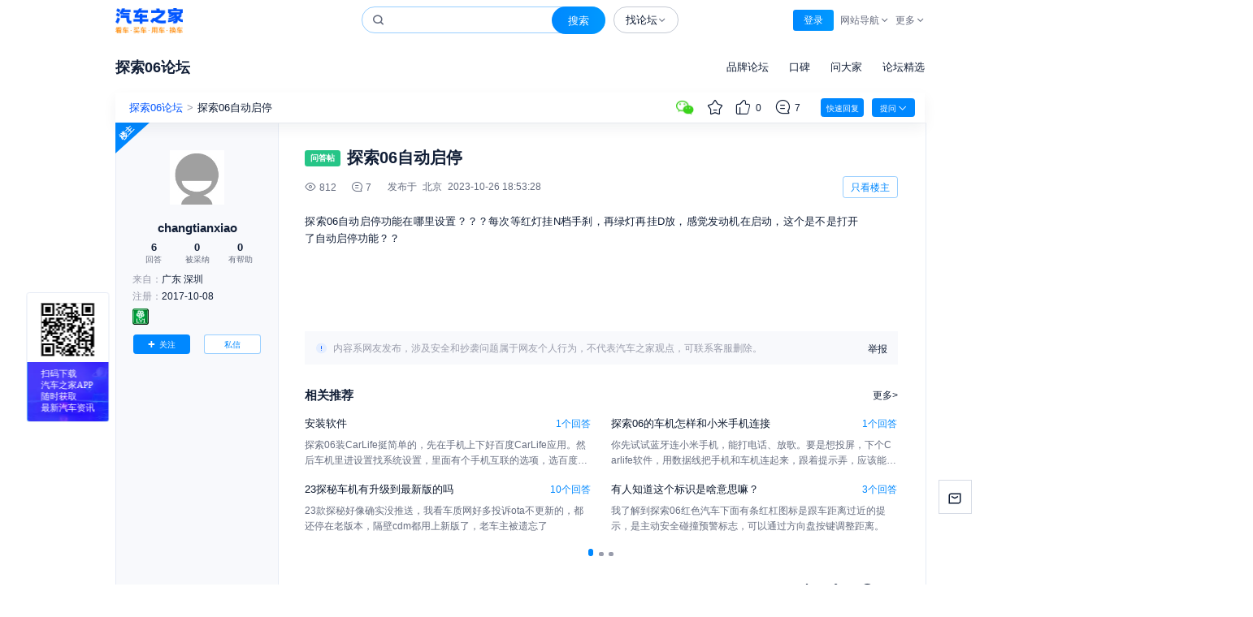

--- FILE ---
content_type: text/html; charset=utf-8
request_url: https://club.m.autohome.com.cn/bbs/thread/dc0292dc48eb4c37/106765662-1.html?qanotice=10
body_size: 3279
content:
<!DOCTYPE html><html lang="en"><head><meta charSet="utf-8"/><script src="//z.autoimg.cn/api/web/sdk?type=m&amp;env=prod&amp;output=script&amp;ids=1211003%2C47%2C1344"></script><link rel="dns-prefetch" href="//z.autoimg.cn"/><link rel="dns-prefetch" href="//x.autoimg.cn"/><link rel="dns-prefetch" href="//g.autoimg.cn"/><link rel="dns-prefetch" href="https://al.autohome.com.cn"/><meta name="viewport" content="width=device-width,initial-scale=1,minimum-scale=1,maximum-scale=1,user-scalable=no,viewport-fit=cover"/><meta name="apple-mobile-web-app-capable" content="yes"/><meta name="apple-mobile-web-app-status-bar-style" content="default"/><meta name="theme-color" content="#fefefe"/><meta name="format-detection" content="email=no"/><meta property="og:site_name" content="汽车之家"/><meta property="og:type" content="website"/><title>探索06自动启停_探索06论坛-汽车之家论坛</title><meta name="keywords" content="探索06论坛,北京,汽车网，汽车之家论坛，车友会，汽车俱乐部，提车作业，装饰改装，维修保养，自驾游"/><meta name="description" content="汽车之家探索06论坛：交流提车作业、汽车维修保养、汽车装饰改装、自驾游，组织参与车友聚会，精彩尽在汽车之家论坛。"/><meta property="og:title" content="探索06自动启停_探索06论坛-汽车之家论坛"/><meta property="og:description" content="汽车之家探索06论坛：交流提车作业、汽车维修保养、汽车装饰改装、自驾游，组织参与车友聚会，精彩尽在汽车之家论坛。"/><meta property="og:image" content="https://z.autoimg.cn/bbs/pc/logo_old_2024/club-logo-96.png?cache_ttl=1800"/><meta name="next-head-count" content="19"/><script id="pvTrack-script" data-nscript="beforeInteractive">var pvTrack = {"site":1211003,"category":47,"subcategory":1344,"object":""};</script><script id="pingan-sdk-script" data-nscript="beforeInteractive">var pingan_sdk_appid = "673A501BCB9C4B9582ED97824969FCCC";var pingan_sdk_vn = "汽车之家M站";var pingan_sdk_vc = "1.0.0";</script><script id="track-pv-trigger" data-nscript="beforeInteractive">window._trackPVTrigger = true;</script><link rel="preload" href="//z.autoimg.cn/bbs/club-m-nextjs/_next/static/css/633935d3df6223bf.css?dpl=prod-c_1.0.14-p_1.0.0" as="style"/><link rel="stylesheet" href="//z.autoimg.cn/bbs/club-m-nextjs/_next/static/css/633935d3df6223bf.css?dpl=prod-c_1.0.14-p_1.0.0" data-n-g=""/><link rel="preload" href="//z.autoimg.cn/bbs/club-m-nextjs/_next/static/css/32e8b76a4536a601.css?dpl=prod-c_1.0.14-p_1.0.0" as="style"/><link rel="stylesheet" href="//z.autoimg.cn/bbs/club-m-nextjs/_next/static/css/32e8b76a4536a601.css?dpl=prod-c_1.0.14-p_1.0.0" data-n-p=""/><noscript data-n-css=""></noscript><script defer="" nomodule="" src="//z.autoimg.cn/bbs/club-m-nextjs/_next/static/chunks/polyfills-78c92fac7aa8fdd8.js?dpl=prod-c_1.0.14-p_1.0.0"></script><script id="ahas_head" src="https://x.autoimg.cn/bi/mda/ahas_head.min.js" defer="" data-nscript="beforeInteractive"></script><script src="//z.autoimg.cn/bbs/club-m-nextjs/_next/static/chunks/webpack-433dc4e10dc99326.js?dpl=prod-c_1.0.14-p_1.0.0" defer=""></script><script src="//z.autoimg.cn/bbs/club-m-nextjs/_next/static/chunks/framework-a85322f027b40e20.js?dpl=prod-c_1.0.14-p_1.0.0" defer=""></script><script src="//z.autoimg.cn/bbs/club-m-nextjs/_next/static/chunks/main-f0bde6070bc11268.js?dpl=prod-c_1.0.14-p_1.0.0" defer=""></script><script src="//z.autoimg.cn/bbs/club-m-nextjs/_next/static/chunks/pages/_app-11787ce736b334ba.js?dpl=prod-c_1.0.14-p_1.0.0" defer=""></script><script src="//z.autoimg.cn/bbs/club-m-nextjs/_next/static/chunks/427-257744add506ceef.js?dpl=prod-c_1.0.14-p_1.0.0" defer=""></script><script src="//z.autoimg.cn/bbs/club-m-nextjs/_next/static/chunks/66-b3d75ef6c080851f.js?dpl=prod-c_1.0.14-p_1.0.0" defer=""></script><script src="//z.autoimg.cn/bbs/club-m-nextjs/_next/static/chunks/pages/bbs/detail-ac7498332bcbc9c7.js?dpl=prod-c_1.0.14-p_1.0.0" defer=""></script><script src="//z.autoimg.cn/bbs/club-m-nextjs/_next/static/club-m-nextjs-prod-c_1.0.14-p_1.0.0/_buildManifest.js?dpl=prod-c_1.0.14-p_1.0.0" defer=""></script><script src="//z.autoimg.cn/bbs/club-m-nextjs/_next/static/club-m-nextjs-prod-c_1.0.14-p_1.0.0/_ssgManifest.js?dpl=prod-c_1.0.14-p_1.0.0" defer=""></script></head><body><div id="__next"><main id="app"><div class="wrapper tw-relative tw-w-full"><nav class="tw-relative tw-w-full tw-bg-white"><div class="tw-flex tw-h-[44px] tw-w-full tw-items-center tw-justify-between tw-px-4"><div class="tw-flex tw-items-center"><span class="sprite-detail-icon sprite-detail-btn_back_black tw-flex tw-items-center tw-justify-center tw-rounded-full tw-transition-colors tw-duration-200"></span><a href="https://club.m.autohome.com.cn" class="tw-flex tw-items-center tw-justify-center tw-rounded-full tw-pl-5 tw-transition-colors tw-duration-200"><div class="sprite-detail-icon sprite-detail-home"></div></a></div><a href="https://club.m.autohome.com.cn/bbs/forum-c-6999-1.html" class="tw-min-w-0 tw-max-w-[calc(100%-170px)] tw-flex-grow"><div class="tw-flex tw-flex-1 tw-items-center tw-justify-center tw-overflow-hidden tw-px-4 "><h1 class="tw-overflow-hidden tw-truncate tw-text-ellipsis tw-whitespace-nowrap tw-text-base tw-font-bold tw-text-[#111E36]">探索06论坛</h1><div class="sprite-detail-icon sprite-detail-triangle tw-ml-1 tw-w-1 tw-flex-shrink-0"></div></div></a><button class="tw-flex tw-h-7 tw-w-[90px] tw-items-center tw-justify-center tw-whitespace-nowrap tw-rounded-[90px] tw-bg-gradient-blue tw-font-sans tw-text-xs tw-text-white style_btn_breath_scale__19GfT">打开App查看</button></div></nav><div class="topic-title tw-mt-3 tw-px-4 "><h1 class="tw-break-all tw-text-[22px] tw-font-[500] tw-leading-[31px] tw-text-[#111E36]">探索06自动启停</h1></div><div class="bbs-content tw-mb-1 tw-mt-1 tw-px-4 tw-text-lg"><div class="tw-flex tw-flex-wrap"></div><div class=" tw-relative tw-overflow-hidden tw-transition-all tw-duration-300" style="max-height:400px"><div class="tw-transition-transform tw-duration-300"><div class="topic-content"><div layer1="text-s"></div><div class="tz-paragraph">探索06自动启停功能在哪里设置？？？每次等红灯挂N档手刹，再绿灯再挂D放，感觉发动机在启动，这个是不是打开了自动启停功能？？</div><div layer1="text-e"></div><br /></div></div></div></div><div class="tw-h-[22px] tw-w-full"></div><div class="tw-mx-4 tw-mb-3 tw-flex tw-h-11 tw-items-center tw-justify-center tw-rounded tw-bg-[#08f]/10 tw-text-center tw-text-base tw-font-medium tw-text-[#08f]"><span class="tw-mr-2 tw-block tw-h-5 tw-w-5" style="background-image:url(https://z.autoimg.cn/pcm/m/images/logo_old_2024/logo_sm.png?cache_ttl=1800);background-repeat:no-repeat;background-size:contain;background-position:center"></span><span class="tw-max-w-[calc(100%-60px)] tw-overflow-hidden tw-text-ellipsis tw-whitespace-nowrap">打开汽车之家 阅读体验更好</span></div><a href="" class="tw-mx-4 tw-my-3 tw-flex tw-items-center tw-justify-start tw-text-[11px] tw-text-[#BFC5D2]"><span class="sprite-detail-icon sprite-detail-btn_report tw-mr-1 tw-block tw-h-3 tw-w-3"></span><span class="tw-text-[12px] tw-font-[400] tw-leading-4 tw-text-[#828CA0]">举报/纠错</span></a></div></main><div class="cache-gen-time tw-hidden">2026/1/21 20:31:53</div></div><script id="__NEXT_DATA__" type="application/json">{"props":{"pageProps":{"mainTopic":{"title":"探索06自动启停","subtitle":"","t_content":"\u003cdiv layer1=\"text-s\"\u003e\u003c/div\u003e\u003cdiv class=\"tz-paragraph\"\u003e探索06自动启停功能在哪里设置？？？每次等红灯挂N档手刹，再绿灯再挂D放，感觉发动机在启动，这个是不是打开了自动启停功能？？\u003c/div\u003e\u003cdiv layer1=\"text-e\"\u003e\u003c/div\u003e\u003cbr /\u003e","topiccards":[],"tdate":"2023-10-26 18:53:28","views":1,"topictype":"问","tclose":0,"bbs":"c","bbsid":6999,"bbsname":"探索06论坛","tdelete":0,"tispoll":18,"ispic":0,"isrefine":0,"t_lasteditdate":"2023-10-26 18:53:28","tsource":"APP.CARD","issolve":0,"solveid":0,"iscard":1,"tag":[],"category":null,"isjingxuan":0,"catalog":[],"iseditorpushjingxuan":0,"jingxuanname":"","iseditorpushindex":0,"isclubuptopic":0,"istopicclassquality":0,"deletetime":null,"piccount":null,"videoinfo":null,"pubprovincename":"北京","pubcityname":"北京","firstPic":null},"clubParty":null,"pvTrack":{"site":1211003,"category":47,"subcategory":1344,"object":""},"adParams":{"series":6999,"wd":"探索06论坛","wdc":6999},"isNotData":false},"webSdkConfig":{"ids":"1211003,47,1344"},"withEruda":false,"renderTime":"2026/1/21 20:31:53","__N_SSP":true},"page":"/bbs/detail","query":{"qanotice":"10","topicId":"106765662","pageIndex":"1"},"buildId":"club-m-nextjs-prod-c_1.0.14-p_1.0.0","assetPrefix":"//z.autoimg.cn/bbs/club-m-nextjs","isFallback":false,"isExperimentalCompile":false,"gssp":true,"appGip":true,"scriptLoader":[{"id":"ahas_body","strategy":"afterInteractive","src":"https://x.autoimg.cn/bi/mda/ahas_body.min.js"}]}</script></body></html>

--- FILE ---
content_type: text/html; charset=utf-8
request_url: https://club.autohome.com.cn/bbs/thread/dc0292dc48eb4c37/106765662-1.html?qanotice=10?from=m
body_size: 39166
content:
<!DOCTYPE html>
<html lang="zh-cmn-Hans">
<head>
  <base target="_blank">
  <meta charset="UTF-8">
  <meta name="viewport" content="width=device-width, initial-scale=1.0">
  <meta http-equiv="X-UA-Compatible" content="ie=edge, chrome=1">
  <meta name="renderer" content="webkit">
  <link rel="dns-prefetch" href="https://z.autoimg.cn" />
  <link rel="dns-prefetch" href="https://x.autoimg.cn">
  <link rel="dns-prefetch" href="https://s.autoimg.cn">
  <link rel="dns-prefetch" href="https://g.autoimg.cn">
  <link rel="dns-prefetch" href="https://club2.autoimg.cn">
  <link rel="dns-prefetch" href="https://m1.autoimg.cn">
  <link rel="dns-prefetch" href="https://msg.autohome.com.cn">
  <link rel="dns-prefetch" href="https://sou.api.autohome.com.cn">
  <link rel="dns-prefetch" href="https://al.autohome.com.cn">
  <link rel="dns-prefetch" href="https://img.autohome.com.cn">
  <link rel="dns-prefetch" href="https://www.autohome.com.cn">
  <link rel="dns-prefetch" href="https://sou.autohome.com.cn">
  <link rel="shortcut icon" href="//s.autoimg.cn/club/common/images/favicon.ico" />
  

<title>汽车之家|探索06自动启停|探索06|论坛</title>

<meta name="keywords" content="汽车之家|探索06自动启停|探索06|论坛|社区|怎么样|买车网|汽车之家官网">
<meta name="description" content="来汽车之家,看探索06自动启停，与车友交流诸如买车用车问答、提车价格、提车注意事项以及验车的步骤、用车经验、维修保养、油耗怎么算等各种讨论，汽车之家是全国最大的中文买车网，和车主交流，就来汽车之家官方网站。">

  <!-- Append File(1/1): /ucfe-static-2/web_extends/pc/3-47-1344/prod.html -->
<!-- Web 组件管理平台 -->
<!-- 技术监控(1/3) -->
<script>
(function(){var webCustomSDKConfig={"ids":"3,47,1344","env":"prod","type":"pc","dsn":"https://9f0348160744828caaa12c6a63e6c999@record-a.autohome.com.cn/22","cdnBaseUrl":"https://z.autoimg.cn/web/observer/lib","sdkBaseBundleUrl":"https://z.autoimg.cn/web/observer/lib/8.8.0/bundle.min.js?cache_ttl=300","tracesSampleRate":0.002,"release":"0.1.26","sampleRate":1,"integrations":{"contextLinesIntegration":false,"captureConsoleIntegration":false,"httpClientIntegration":{"failedRequestStatusCodes":[[0,199],[400,599]],"failedRequestTargets":[/\S+/]}},"imageSampleRate":1,"performanceFilter":[false,{"fcp":500}],"responseTimeFilter":[false,{"resource.script":800,"resource.link":800,"resource.css":800,"resource.img":900,"resource.input":800,"resource.image":800,"resource.video":1000,"resource.audio":1000,"resource.xmlhttprequest":900,"resource.fetch":900,"resource.iframe":1000,"resource.frame":1000,"resource.other":800}],"tracePropagationTargets":["https://la.autohome.com.cn","https://club-open-api.autohome.com.cn/topic/forward","https://vr.api.autohome.com.cn/api/entrance/brandexhibition/pc/pcForumTopLink"],"videoSampleRate":0.5,"enableDefaultB3Config":false};try{var currentUrl=window.location.href;var currentDomain=window.location.hostname;if(webCustomSDKConfig.blacklist&&webCustomSDKConfig.blacklist.length>0){var isBlackListed=webCustomSDKConfig.blacklist.some(function(item){if(item.domain===currentDomain){if(item.type==='contains'){return currentUrl.includes(item.urlTag)}else if(item.type==='matches'){return new RegExp(item.urlTag).test(currentUrl)}else{return false}}else{return false}});if(isBlackListed){console.warn('当前链接在黑名单中，技术组件不执行');return}}if(webCustomSDKConfig.relations&&webCustomSDKConfig.relations.length>0){var childWebCustomSDKConfig=webCustomSDKConfig.relations.find(function(item){if(item.location&&item.location.domain===currentDomain){if(item.location.type==='contains'){return currentUrl.includes(item.location.urlTag)}else if(item.type==='matches'){return new RegExp(item.location.urlTag).test(currentUrl)}else{return false}}else{return false}});if(childWebCustomSDKConfig){var newCustomConfig=Object.assign(webCustomSDKConfig,{isRelation:true},childWebCustomSDKConfig);delete newCustomConfig.location;delete newCustomConfig.relations;webCustomSDKConfig=newCustomConfig}}}catch(e){console.warn('黑名单检测失败',e)}if(window['@auto/observer-sdk']){window['@auto/observer-sdk'].getCustomConfig=function(){return webCustomSDKConfig}}else{window['@auto/observer-sdk']={getCustomConfig:function(){return webCustomSDKConfig}}}window['_sentryCustomConfig']=webCustomSDKConfig})();function _instanceof(e,t){return null!=t&&'undefined'!=typeof Symbol&&t[Symbol.hasInstance]?!!t[Symbol.hasInstance](e):e instanceof t}function _type_of(e){return e&&'undefined'!=typeof Symbol&&e.constructor===Symbol?'symbol':typeof e}!(function(){'use strict';function e(e,t){(null==t||t>e.length)&&(t=e.length);for(var r=0,n=Array(t);r<t;r++)n[r]=e[r];return n}function t(){return(t=Object.assign?Object.assign.bind():function(e){for(var t=1;t<arguments.length;t++){var r=arguments[t];for(var n in r)({}).hasOwnProperty.call(r,n)&&(e[n]=r[n])}return e}).apply(null,arguments)}function r(e,t){if(null==e)return{};var r={};for(var n in e)if({}.hasOwnProperty.call(e,n)){if(-1!==t.indexOf(n))continue;r[n]=e[n]}return r}var n=window,o=document,i=navigator,a=i.userAgent;function c(e){return String.fromCharCode.apply(0,e)}function u(){var e;try{if(!0===i.webdriver||null==(e=i.languages)||!e.length||(function(){for(var e=[[100,114,105,118,101,114],[101,118,97,108,117,97,116,101],[115,101,108,101,110,105,117,109],[115,99,114,105,112,116],[112,104,97,110,116,111,109],[67,104,114,111,109,101]],t=c(e[0]),r=c(e[1]),i=c(e[2]),a=c(e[3]),u=c(e[4]),s=c(e[5])+t.charAt(0).toUpperCase()+t.slice(1)+'w',d='web'+t,l=[[n,''+d],[n,''+s],[n,'_'+u],[n,'_'+i],[o,'__'+t+'_'+r],[o,'__fx'+t+'_'+r],[o,'__'+i+'_'+r],[o,'__'+d+'_'+r],[o,'__'+d+'_'+a+'_fn']],f=0;f<l.length;f+=1){var p=l[f];if(p[1]in p[0])return!0}return!1})()||!('onmousemove'in n)&&!('ontouchmove'in n)||/SM-G900P|Nexus 5|Pixel 2/i.test(a)||RegExp(c([99,114,97,119,108,124,104,101,97,100,108,101,115,115,124,112,108,97,121,119,114,105,103,104,116,124,112,104,97,110,116,111,109,106,115,124,115,108,105,109,101,114,106,115,124,108,105,103,104,116,104,111,117,115,101]),'i').test(a))return!0}catch(e){}return!1}var s,d,l=(s=function(e){return e.replace(/\+/g,'-').replace(/\//g,'_').replace(/=+$/,'')},d='undefined'!=typeof Buffer&&'function'==typeof Buffer.from,{encodeBytes:function(e){return s(d?Buffer.from(e).toString('base64'):btoa(String.fromCharCode.apply(String,e)))},decodeToBytes:function(e){var t,r=(t=e.replace(/-/g,'+').replace(/_/g,'/'))+'==='.slice((t.length+3)%4);if(d)return new Uint8Array(Buffer.from(r,'base64'));var n=atob(r);return Uint8Array.from(n,(function(e){return e.charCodeAt(0)}))}});function f(e,t){void 0===t&&(t='unknown');try{return decodeURIComponent(document.cookie.match(RegExp(e+'=([^;]+)'))[1]).match(/([^|]+)/)[1]}catch(e){return t}}function p(){var e=window.crypto,t=function(){return 16*Math.random()};try{if(e&&e.randomUUID)return e.randomUUID().replace(/-/g,'');e&&e.getRandomValues&&(t=function(){var t=new Uint8Array(1);return e.getRandomValues(t),t[0]})}catch(e){}return'10000000100040008000100000000000'.replace(/[018]/g,(function(e){return(e^(15&t())>>e/4).toString(16)}))}function v(){var e=f('_ac','');return e||(function(){try{var e=+!!u()+'.',t=(function(){try{return(function(e){void 0===e&&(e=21);for(var t='',r=crypto.getRandomValues(new Uint8Array(e)),n=0;n<e;n++)t+='useandom-26T198340PX75pxJACKVERYMINDBUSHWOLF_GQZbfghjklqvwyzrict'[63&r[n]];return t})()}catch(e){return p()}})(),r=Math.floor(Math.random()*(t.length+1)),n=''+t.slice(0,r)+e+t.slice(r);return Promise.resolve((function(e,t){try{var r,o=Promise.resolve((r='DDQ4EHLgEHCjTxt5',Promise.resolve((function(){try{var e=l.decodeToBytes('JAOvl2fXQKBrrIuM0LAznA');return Promise.resolve(crypto.subtle.importKey('raw',e,{name:'AES-GCM'},!1,['encrypt','decrypt']))}catch(e){return Promise.reject(e)}})()).then((function(e){var t=(new TextEncoder).encode(n),o=r?l.decodeToBytes(r):crypto.getRandomValues(new Uint8Array(12));return Promise.resolve(crypto.subtle.encrypt({name:'AES-GCM',iv:o},e,t)).then((function(e){return{ciphertext:l.encodeBytes(new Uint8Array(e)),iv:l.encodeBytes(o)}}))})))).then((function(e){return e.ciphertext}))}catch(e){return t()}return o&&o.then?o.then(void 0,t):o})(0,(function(e){return n})))}catch(e){return Promise.reject(e)}})().then((function(e){var t,r,n;t=(function(e){if(!e)return'';var t=e.split(':')[0];if('localhost'===t||/^\d{1,3}(\.\d{1,3}){3}$/.test(t))return'';var r=t.split('.'),n=r.length;if(n<2)return'';var o=r[n-1],i=r[n-2];return'cn'===o&&'com'===i&&n>=3?r[n-3]+'.com.cn':i+'.'+o})(window.location.host),(r=new Date).setHours(23,59,59,999),n='expires='+r.toUTCString(),document.cookie='_ac='+e+'; '+n+';'+(t?' Domain='+t+';':'')+' Path=/'})).catch((function(e){})),e}var m=window.navigator,h=m.userAgent,y=(N=navigator.userAgent,L=document.cookie,j=/auto_(iphone|android|harmony)(;|%3B|\/)(\d+\.\d+\.\d+)/,B=/app_key=auto_(iphone|android|harmony)(.*)app_ver=(\d+\.\d+\.\d+)/,U=N.match(j)||L.match(B),{isApp:/autohome/.test(N)||j.test(N)||B.test(L),appKey:U&&U[1],appVer:U&&U[3]}).isApp,g=y?'app':/Mobile|Android|iPhone|iPod|iPad/.test(navigator.userAgent)?'m':'pc';function w(){return f(y?'app_cityid':'cookieCityId')}function S(){var e={site:0,category:0,subcategory:0,ids:'',object:'',conf_type:''};try{var t,r=(null==(t=window['@auto/observer-sdk'])?void 0:t.getCustomConfig())||{},n=window.pvTrack,o=(null==r?void 0:r.ids)||'',i=o.split(',').map(Number),a=i[0],c=i[1],u=i[2],s=(null==o?void 0:o.replace(/,/g,'_'))||'',d=(null==n?void 0:n.object)||'',l=(null==r?void 0:r.type)||'';e=n?{site:Number(n.site||a),category:Number(n.category||c),subcategory:Number(n.subcategory||u),ids:s,object:d,conf_type:l}:{site:a,category:c,subcategory:u,ids:s,object:d,conf_type:l}}catch(e){}return e}function _(){return{userid:f(y?'app_userid':'autouserid'),sessionid:f('sessionid'),deviceid:f(y?'app_deviceid':'sessionid'),fingerprint:v()}}function b(){var e={trace_id:''};try{e={trace_id:Sentry.getCurrentScope().getPropagationContext().traceId}}catch(e){}return e}function k(e){var r=e||{},n=r.tags;return{unit:r.unit,timestamp:r.timestamp,tags:t({type:g},S(),_(),b(),{city_id:w()},n)}}var C=function(e){return function(t,r,n){return'undefined'==typeof Sentry?function(){}:Sentry.onLoad((function(){Sentry.metrics[e](t,r,k(n))}))}},E={increment:C('increment'),distribution:C('distribution'),set:C('set'),gauge:C('gauge'),timing:function(e,t,r,n){return'undefined'==typeof Sentry?function(){}:Sentry.onLoad((function(){Sentry.metrics.timing(e,t,r,k(n))}))}},P={captureEvent:function(){var e;return'undefined'==typeof Sentry?function(){}:(e=Sentry).captureEvent.apply(e,[].slice.call(arguments))},captureMessage:function(){var e;return'undefined'==typeof Sentry?function(){}:(e=Sentry).captureMessage.apply(e,[].slice.call(arguments))},captureException:function(){var e,r=[].slice.call(arguments);if('undefined'==typeof Sentry)return function(){};try{r.length>1&&r[1]?r[1]=t({},r[1],{tags:t({'capture.source':'sdk','capture.error.type':'runtime'},r[1].tags)}):1===r.length&&(r[1]={tags:{'capture.source':'sdk','capture.error.type':'runtime'}})}catch(e){}return(e=Sentry).captureException.apply(e,r)}};window['@auto/observer-sdk']=t({},window['@auto/observer-sdk'],{metrics:E,logger:P,utils:{getTraceId:function(){return b().trace_id||p()},getSpanId:function(){return p().substring(16)}},setCustomConfig:function(e){try{var t,r,n=(null==(r=window['@auto/observer-sdk'])?void 0:r.getCustomConfig())||{};return Object.assign(n,e)}catch(e){return(null==(t=window['@auto/observer-sdk'])?void 0:t.getCustomConfig())||{}}}});var T=navigator.userAgent,O=1,x=1,I=(function(){var e='unknown',t='unknown',r='unknown';try{m.hardwareConcurrency&&(e=m.hardwareConcurrency),m.deviceMemory&&(t=m.deviceMemory),window.devicePixelRatio&&(r=window.devicePixelRatio)}catch(e){}return{cpuCores:e,deviceMemory:t,dpr:r}})(),R=(function(){var e='unknown',t='unknown',r='unknown',n='unknown',o='unknown',i='unknown',a='unknown';try{t=!!CSS.supports('display','grid'),r=!!CSS.supports('gap','10px'),n=!!CSS.supports('selector(:has(*))'),o='clipboard'in navigator,i=!(!Promise||'function'!=typeof Promise.prototype.finally),a=''!==document.createElement('video').canPlayType('video/mp4; codecs="avc1.42E01E"');var c=document.createElement('canvas'),u=c.getContext('webgl2')||c.getContext('webgl')||c.getContext('experimental-webgl');if(u&&(_instanceof(u,WebGLRenderingContext)||_instanceof(u,WebGL2RenderingContext))){var s=u.getExtension('WEBGL_debug_renderer_info');if(s){var d=u.getParameter(s.UNMASKED_RENDERER_WEBGL)||'';e=!/swiftshader|llvmpipe|basic render/i.test(d)}else e=_instanceof(u,WebGL2RenderingContext)}else e=!1}catch(e){}return{isNotSoftwareRater:e,supportCSSGrid:t,supportCSSGap:r,supportCSSHasSelector:n,supportClipboardAPI:o,supportPromiseFinallyAPI:i,supportsVideoH264:a}})(),A=(H='undefined'!=typeof navigator?h:'',(F={IOS:/iphone|ipod/i,IPAD_OS:/ipad/i,WINDOWS:/windows/i,MAC:/macintosh|mac os x/i,HARMONY_OS:/openharmony/i,ANDROID:/android|harmonyos|hmscore|hmos/i,LINUX:/linux|ubuntu|fedora|x11/i}).IOS.test(H)?'iOS':F.IPAD_OS.test(H)?'iPadOS':F.MAC.test(H)?'macOS':F.HARMONY_OS.test(H)?'harmonyOS':F.ANDROID.test(H)?'android':F.WINDOWS.test(H)?'windows':F.LINUX.test(H)?'linux':'unknown'),M=!1;function D(e,t,r,n){return{hardware:e,network:t,browser:r,tabTracker:n}}var N,L,j,B,U,H,F,W,q,G,z,V,X,K={windows:D({cpuCores:4,deviceMemory:8},{rtt:100},{supportClipboardAPI:!0,isNotSoftwareRater:!0,supportCSSGrid:!0,supportCSSGap:!0,supportCSSHasSelector:!0,supportsVideoH264:!0},{tabCount:20,fingerpringCount:2}),macOS:D({cpuCores:4,deviceMemory:8},{rtt:100},{supportClipboardAPI:!0,isNotSoftwareRater:!0,supportCSSGrid:!0,supportCSSGap:!0,supportCSSHasSelector:!0,supportsVideoH264:!0},{tabCount:20,fingerpringCount:2}),android:D({cpuCores:8,deviceMemory:8},{rtt:150},{supportPromiseFinallyAPI:!0,isNotSoftwareRater:!0,supportCSSGrid:!0,supportCSSGap:!0,supportCSSHasSelector:!0,supportsVideoH264:!0}),harmonyOS:D({cpuCores:8,deviceMemory:8},{rtt:150},{supportPromiseFinallyAPI:!0,isNotSoftwareRater:!0,supportCSSGrid:!0,supportCSSGap:!0,supportCSSHasSelector:!0,supportsVideoH264:!0}),iOS:D({cpuCores:4,deviceMemory:4,dpr:3},{rtt:150},{supportPromiseFinallyAPI:!0,isNotSoftwareRater:!0,supportCSSGrid:!0,supportCSSGap:!0,supportCSSHasSelector:!0,supportsVideoH264:!0})},J=(function(){try{return K[A]&&void 0!==K[A].tabTracker}catch(e){return!1}})();try{J&&(function(){if('undefined'!=typeof window&&'undefined'!=typeof BroadcastChannel){if(window['@auto/observer-sdk']){var e;if(null!=(e=window['@auto/observer-sdk'])&&e.__tabTrackerInitialized)return;window['@auto/observer-sdk'].__tabTrackerInitialized=!0}var t=f('_ac')||'';try{var r=Date.now()+'-'+Math.random().toString(16).slice(2),n=new BroadcastChannel('web_sdk_app_tab_channel'),o=new Set;o.add(r);var i=new Map;i.set(r,t);var a=function(){var e;O=o.size,e=new Set,Array.from(i.values()).forEach((function(t){e.add(t||'')})),x=e.size};n.onmessage=function(e){var c=e.data||{},u=c.from,s=c.fingerprint;if(u&&u!==r){switch(c.type){case'hello':o.add(u),'string'==typeof s&&i.set(u,s),n.postMessage({type:'here',from:r,fingerprint:t});break;case'here':o.add(u),'string'==typeof s&&i.set(u,s);break;case'bye':o.delete(u),i.delete(u)}a()}},n.postMessage({type:'hello',from:r,fingerprint:t}),a(),window.addEventListener('beforeunload',(function(){try{n.postMessage({type:'bye',from:r})}catch(e){}}))}catch(e){return!1}}})(),'windows'===A?(V=/windows/i.test(T),X=/x64|wow64/i.test(T),M=V&&X):'macOS'===A?(W=/Macintosh|Mac OS X/i.test(T),G=(q=T.match(/Mac OS X (\d+)[._](\d+)(?:[._](\d+))?/))?parseInt(q[1],10):0,z=q?parseInt(q[2],10):0,M=W&&(G>=11||10===G&&z>=15)):'iOS'===A&&(M=(function(){if(!/iphone/i.test(T))return!1;var e=window.devicePixelRatio||1,t=T.match(/CPU iPhone OS (\d+)_/);if(!t)return!1;var r=parseInt(t[1],10);return e>=3&&r>=14})())}catch(e){}var Q=function(e,t,r){void 0===r&&(r='gte');try{return'unknown'===e||void 0===e||(void 0===e?'undefined':_type_of(e))!=(void 0===t?'undefined':_type_of(t))?0:'gt'===r?+(e>t):'lt'===r?+(e<t):'gte'===r?+(e>=t):'lte'===r?+(e<=t):'eq'===r?+(e===t):+(e>=t)}catch(e){return 0}},Y=function(e,t,r){var n={};try{var o=K[A][e];if(!o)return{code:0,detail:{},reason:[]};var i=Object.keys(o);'hardware'===e?n=I:'browser'===e?n=R:'network'===e?n=(function(){var e='unknown',t='unknown',r='unknown';try{e=(null==(n=navigator)||null==(n=n.connection)?void 0:n.effectiveType)||'unknown',t=(null==(o=navigator)||null==(o=o.connection)?void 0:o.downlink)||'unknown';var n,o,i,a=null==(i=navigator)||null==(i=i.connection)?void 0:i.rtt;'number'==typeof a&&a>0&&(r=a)}catch(e){}return{effectiveType:e,downlink:t,rtt:r}})():'tabTracker'===e&&(n=(function(){try{return{tabCount:O,fingerpringCount:x}}catch(e){return{tabCount:1,fingerpringCount:1}}})());var a=i.map((function(e){var r=n[e];if(void 0!==r){var i=o[e];return void 0!==i?'unknown'===r?e+':unknown':Q(r,i,t)?'':e:e}return e})).filter((function(e){return''!==e}));return a.length>0?{code:r,detail:n,reason:a}:{code:0,detail:n,reason:a}}catch(e){return{code:10005,detail:{},reason:[]}}},$=function(){try{return Y('network','lte',10004)}catch(e){return{code:10005,detail:{},reason:[]}}},Z={},ee={},et={},er={};try{Z=(function(){try{var e,r,n=Y('hardware','gte',10003);return 0!==(null==n?void 0:n.code)&&1===(null==n||null==(e=n.reason)?void 0:e.length)&&'deviceMemory:unknown'===(null==n||null==(r=n.reason)?void 0:r[0])&&M?{code:0,detail:t({},I,{deviceMemory:'modernDevice'}),reason:[]}:n}catch(e){return{code:10005,detail:{},reason:[]}}})(),ee=(function(){try{return Y('browser','eq',10002)}catch(e){return{code:10005,detail:{},reason:[]}}})(),et=$()}catch(e){}var en=(function(){try{var e=null;return function(){return e||(e=Promise.resolve().then((function(){return(function(e,t){void 0===e&&(e='https://g.autoimg.cn/generate_204'),void 0===t&&(t={timeout:300});try{if(null==(r=navigator)||!r.onLine)return Promise.resolve('network offline');if('undefined'==typeof AbortController)return Promise.resolve('unknown:AbortController not supported');var r,n=new AbortController,o=n.signal,i=performance.now(),a=setTimeout((function(){n.abort()}),t.timeout);return Promise.resolve((function(r,n){try{var a=(function(t,r){try{var n=Promise.resolve(fetch(e,{method:'HEAD',cache:'no-store',signal:o})).then((function(){return performance.now()-i}))}catch(e){return r(e)}return n&&n.then?n.then(void 0,r):n})(0,(function(e){return'AbortError'===e.name?'timeout: '+t.timeout:'rtt_fetch_error'}))}catch(e){return n(!0,e)}return a&&a.then?a.then(n.bind(null,!1),n.bind(null,!0)):n(!1,a)})(0,(function(e,t){if(clearTimeout(a),e)throw t;return t})))}catch(e){return Promise.reject(e)}})()})).finally((function(){e=null})))}}catch(e){return function(){return Promise.resolve('unknown')}}})(),eo=null,ei=0,ea=function(e){return void 0===e&&(e={}),e||{}},ec=function(e){void 0===e&&(e='async');try{var r;return Promise.resolve((function(n,o){try{var i=(function(){function n(e){return r?e:ea({message:'\u4f18\u8d28\u7528\u6237',code:0,tabtracker:er.detail||{},device:Z.detail||{},browser:ee.detail||{},network:et.detail||{}})}if(!Object.keys(K).includes(A))return ea({message:'\u4e0d\u652f\u6301\u7684\u64cd\u4f5c\u7cfb\u7edf',code:40001,device:{},browser:{},network:{}});if(J&&'sync'!==e&&0!==(er=(function(){try{return Y('tabTracker','lte',10001)}catch(e){return{code:10005,detail:{},reason:[]}}})()).code)return ea({message:'\u6fc0\u6d3b\u6807\u7b7e\u9875\u8fc7\u591a: '+er.reason.join(','),code:er.code,tabtracker:er.detail||{},device:{},browser:{},network:{}});if(0!==Z.code)return ea({message:'\u786c\u4ef6\u8bbe\u5907\u4e0d\u6ee1\u8db3\u8981\u6c42'+Z.reason.join(','),code:Z.code,tabtracker:er.detail||{},device:Z.detail||{},browser:{},network:{}});if(0!==ee.code)return ea({message:'\u6d4f\u89c8\u5668\u4e0d\u6ee1\u8db3\u8981\u6c42'+ee.reason.join(','),code:ee.code,tabtracker:er.detail||{},device:Z.detail||{},browser:ee.detail||{},network:{}});et=$();var o=(function(){if(0!==et.code){var n=function(e){if(r)return e;var t=ea({message:'\u975e\u4f18\u8d28\u7528\u6237\uff0c\u7f51\u7edc\u4e0d\u6ee1\u8db3\u8981\u6c42',code:et.code,tabtracker:er.detail||{},device:Z.detail||{},browser:ee.detail||{},network:et.detail||{}});return r=1,t},o=(function(){if(1===et.reason.length&&'rtt:unknown'===et.reason[0]){var n=function(){if('string'==typeof eo){var e=ea({message:'\u975e\u4f18\u8d28\u7528\u6237\uff0c\u7f51\u7edc\u68c0\u6d4b\u5931\u8d25'+eo,code:et.code,tabtracker:er.detail||{},device:Z.detail||{},browser:ee.detail||{},network:et.detail||{}});return r=1,e}if('number'==typeof eo){if(Q(eo,K[A].network.rtt,'lte')){var n=ea({message:'\u4f18\u8d28\u7528\u6237',code:0,tabtracker:er.detail||{},device:Z.detail||{},browser:ee.detail||{},network:t({},et.detail||{},{rtt:eo})});return r=1,n}var o=ea({message:'\u975e\u4f18\u8d28\u7528\u6237\uff0c\u7f51\u7edc\u4e0d\u6ee1\u8db3\u8981\u6c42',code:et.code,tabtracker:er.detail||{},device:Z.detail||{},browser:ee.detail||{},network:t({},et.detail||{},{rtt:eo})});return r=1,o}};if('sync'===e)return r=1,{message:'\u4f18\u8d28\u7528\u6237: sync mode RTT unknown',code:0,tabtracker:er.detail||{},device:Z.detail||{},browser:ee.detail||{},network:et.detail||{}};var o=(function(){if(null==eo||Date.now()-ei>=3e3)return Promise.resolve(en()).then((function(e){eo=e,ei=Date.now()}))})();return o&&o.then?o.then(n):n()}})();return o&&o.then?o.then(n):n(o)}})();return o&&o.then?o.then(n):n(o)})()}catch(e){return o()}return i&&i.then?i.then(void 0,o):i})(0,(function(){return ea({message:'\u68c0\u6d4b\u5931\u8d25',code:10005,tabtracker:er.detail||{},device:Z.detail||{},browser:ee.detail||{},network:et.detail||{}})})))}catch(e){return Promise.reject(e)}};function eu(e,t,r,n){var o=t[r];null!=o&&o<2147483647&&(e[n]=o)}var es=(function(){var e=window.performance;if(e&&e.now){var t=e.now(),r=Date.now(),n=e.timeOrigin?Math.abs(e.timeOrigin+t-r):36e5,o=e.timing&&e.timing.navigationStart,i='number'==typeof o?Math.abs(o+t-r):36e5;return n<36e5||i<36e5?n<=i?e.timeOrigin:o:r}})();function ed(e){var r=[];e.forEach((function(e){var t;if('xmlhttprequest'!==e.initiatorType&&'fetch'!==e.initiatorType&&!(e.name.indexOf('data:')>-1||e.name.indexOf('//record-a.autohome.com.cn')>-1)){var n=(null==(t=window['@auto/observer-sdk'])?void 0:t.getCustomConfig())||{};'img'===e.initiatorType&&Math.random()>n.imageSampleRate||r.push(e)}})),0!==r.length&&Sentry.startSpanManual&&Sentry.startSpanManual({name:'tracing_resource_timing',forceTransaction:!0},(function(e){var n=es/1e3;r.forEach((function(e){if('http.client'===e.op){var r,o=Sentry.startInactiveSpan(e);return'unknown_error'!==(r=(function(e){if(e<400&&e>=100)return{code:1};if(e>=400&&e<500)switch(e){case 401:return{code:2,message:'unauthenticated'};case 403:return{code:2,message:'permission_denied'};case 404:return{code:2,message:'not_found'};case 409:return{code:2,message:'already_exists'};case 413:return{code:2,message:'failed_precondition'};case 429:return{code:2,message:'resource_exhausted'};case 499:return{code:2,message:'cancelled'};default:return{code:2,message:'invalid_argument'}}if(e>=500&&e<600)switch(e){case 501:return{code:2,message:'unimplemented'};case 503:return{code:2,message:'unavailable'};case 504:return{code:2,message:'deadline_exceeded'};default:return{code:2,message:'internal_error'}}return{code:2,message:'unknown_error'}})(e.attributes['http.response.status_code'])).message&&o.setStatus(r),void(o&&o.end())}var i=e.startTime/1e3,a=e.duration/1e3;!(function(e,r,n,o,i){var a;if('xmlhttprequest'!==e.initiatorType&&'fetch'!==e.initiatorType){var c,u,s,d,l=(function(e){if(!e)return{};var t=e.match(/^(([^:/?#]+):)?(\/\/([^/?#]*))?([^?#]*)(\?([^#]*))?(#(.*))?$/);if(!t)return{};var r=t[6]||'',n=t[8]||'';return{host:t[4],path:t[5],protocol:t[2],search:r,hash:n,relative:t[5]+r+n}})(r),f=((a={})['sentry.origin']='auto.resource.browser.metrics',a);eu(f,e,'transferSize','http.response_transfer_size'),eu(f,e,'encodedBodySize','http.response_content_length'),eu(f,e,'decodedBodySize','http.decoded_response_content_length'),'renderBlockingStatus'in e&&(f['resource.render_blocking_status']=e.renderBlockingStatus),l.protocol&&(f['url.scheme']=l.protocol.split(':').pop()),l.host&&(f['server.address']=l.host),f['url.same_origin']=r.includes(window.location.origin);var p=i+n;c=p+o,s=t({},((function(e){if(null==e)throw TypeError('Cannot destructure '+e)})(u={name:r.replace(window.location.origin,''),op:e.initiatorType?'resource.'+e.initiatorType:'resource.other',attributes:f}),u)),(d=Sentry.startInactiveSpan(t({startTime:p},s)))&&d.end(c)}})(e,e.name,i,a,n)})),e.end()}))}function el(){new Promise((function(e){requestAnimationFrame((function t(){try{var r=performance.now(),n=0;try{if('function'==typeof performance.getEntries){var o=performance.getEntriesByType('navigation')[0];n=o.responseStart-o.requestStart-(o.redirectEnd||0-o.redirectStart||0)}else{var i=performance.timing;n=i.responseStart-i.requestStart-(i.redirectStart>0?i.redirectEnd-i.redirectStart:0)}n>1800&&e({'whitescreen.status':1,'whitescreen.message':'HTML\u4e0b\u8f7d\u65f6\u95f4\u8d85\u8fc71800 ms','html.download.time':n})}catch(e){}var a=r+n;a-1800>=0?((function(){try{var e=function(e){return e.clientHeight>20&&e.clientWidth>200},t=':not(style):not(script)';return!![].slice.call(document.body.querySelectorAll('*'+t),0,20).some(e)||[].slice.call(document.body.querySelectorAll('body > *'+t),0,25).some((function(t){var r,n;return 1===t.nodeType?n=t:3===t.nodeType&&''!==(null==t||null==(r=t.textContent)?void 0:r.trim())&&(n=t.parentNode),n&&e(n)}))}catch(e){return!1}})()||e({'whitescreen.status':1,'whitescreen.message':'1800ms \u5185\u9875\u9762\u7f3a\u5c11\u6709\u6548\u5185\u5bb9','html.download.time':n}),e({'whitescreen.status':0,'whitescreen.message':'','html.download.time':0})):setTimeout(t,1800-a)}catch(t){e({'whitescreen.status':1,'whitescreen.message':'\u9875\u9762\u72b6\u6001\u5f02\u5e38','html.download.time':0})}}))})).then((function(e){1===e['whitescreen.status']&&(function(e){var t;try{var r=new PerformanceObserver((function(n){clearTimeout(t),r.disconnect();var o=n.getEntries();e(Math.round(o[o.length-1].startTime))}));r.observe({type:'paint',buffered:!0}),t=window.setTimeout((function(){r.disconnect(),e(3e3)}),3e3)}catch(t){e(null)}})((function(t){var r,n;null===t||t>1800&&(r=e['whitescreen.message']+' \u4e14 \u9875\u9762FCP\u8d85\u8fc7 1800 ms ',n=JSON.stringify({'whitescreen.fcp.time':t,'html.download.time':e['html.download.time']}),void 0===r&&(r=''),void 0===n&&(n=''),Sentry.onLoad((function(){P.captureException('\u9875\u9762\u767d\u5c4f\u68c0\u6d4b-'+r,{tags:{'capture.source':'sdk','capture.error.type':'whitescreen','whitescreen.status':1},extra:{data:n}})})))}))}))}function ef(e,t){try{var r=e()}catch(e){return t(e)}return r&&r.then?r.then(void 0,t):r}var ep=function(e){try{return Promise.resolve(ef((function(){return Promise.resolve(crypto.subtle.digest('SHA-256',(new TextEncoder).encode(e))).then((function(e){return Array.from(new Uint8Array(e),(function(e){return('00'+e.toString(16)).slice(-2)})).join('')}))}),(function(e){return''})))}catch(e){return Promise.reject(e)}},ev={pc:{key:'kksir',sym:'7RST8',hex:[[0,2],[2,8],[8,13]]},m:{key:'ksirir',sym:'1K8XQ',hex:[[0,8],[8,10],[10,13]]},app:{key:'k2sir',sym:'DRSX1',hex:[[0,5],[5,6],[6,13]]}},em={};function eh(e){(function(){try{return Promise.resolve(ef((function(){var e=String(Date.now()),t=ev[g];return Promise.resolve(ep(''+e+t.key).then(ep)).then((function(r){var n=r.toLocaleUpperCase(),o=t.hex.reduce((function(t,r){var n=r[0],o=r[1];return t+('000000'+Number(e.slice(n,o)).toString(16)).slice(-(o-n))}),''),i=e.split('').reverse().join('');return(''+n.slice(0,4)+t.sym+o+n.slice(10,15)+n.slice(-5)+i).toLocaleUpperCase()}))}),(function(e){return''})))}catch(e){return Promise.reject(e)}})().then((function(r){Sentry.onLoad((function(){em=t({sign:r,g1:0,g2:0,s1:0},em,e),Sentry.setContext('risk',em)}))})).catch((function(e){}))}try{localStorage.removeItem('__WEB_OBSERVER_COUNTS__'),localStorage.removeItem('__WEB_OBSERVER_UN_ACTIVE__')}catch(e){}var ey='__WEB_OBSERVER_COUNT__';function eg(e){var t=e.trackIds,r=e.shouldUpdate,n=e.timeDimension,o=void 0===n?'hourly':n,i=e.thresholdCount,a=e.dataExpiryDuration,c=e.dataWindowDuration,u=void 0===c?864e5:c;try{if(!/^\d+,\d+,\d+$/.test(t))return 0;var s='hourly'===o,d=Date.now(),l=s?(new Date).getHours():(new Date).getMinutes(),f=JSON.parse(localStorage.getItem(ey)||'{}');f[t]||(f[t]={}),f[t][o]||(f[t][o]=Array(s?24:60).fill(null));var p=f[t][o];if('number'==typeof p){if(!(d-p>(void 0===a?864e5:a)))return 1;f[t]={}}var v=p[l]||(p[l]={n:0,t:d});return(void 0===r||r)&&(v.n=d-v.t<u?v.n+1:(v.t=d,1),localStorage.setItem(ey,JSON.stringify(f))),p.reduce((function(e,t){return e+(t&&d-t.t<u?t.n:0)}),0)>(void 0===i?50:i)?(f[t][o]=d,localStorage.setItem(ey,JSON.stringify(f)),1):0}catch(e){return 0}}function ew(e,t){void 0===t&&(t=!0);try{if(!e.tags||1!==e.tags['whitescreen.status']||'whitescreen'!==e.tags['capture.error.type'])return e;var r=S(),n=eg({shouldUpdate:t,trackIds:r.site+','+r.category+','+r.subcategory});if(eh({g1:n}),n)return null}catch(e){}return e}var eS='__WEB_OBSERVER_CLIENT_FP__',e_=function(e){Sentry&&Sentry.setTags({c_anon_id:e})},eb=function(){var e=localStorage.getItem(eS);if(e)try{var t=JSON.parse(e);return t.fp&&Date.now()-t.ts<864e5?t.fp:(localStorage.removeItem(eS),'')}catch(e){}return''},ek=!1,eC=0;function eE(){window.Promise&&Promise.resolve().then((function(){try{if(ek)return;var e=(function(){var e=document.cookie||'';if(!e)return{total:0,list:{}};var t,r,n,o=e.length;return o<=4096?{total:o,list:{}}:{total:o,list:(r=(t=e.split(';').filter(Boolean)).reduce((function(e,r,n){var o=r.split('=')[0].trim(),i=r.length+ +(n<t.length-1);return e[o]?(e[o].count+=1,e[o].length+=i):e[o]={count:1,length:i},e}),{}),n={},Object.keys(r).forEach((function(e){var t=r[e];n[e]=t.count+'_'+t.length})),n)}})(),t=e.total;if(t===eC||t<=4096)return;if(eC=t,window['@auto/observer-sdk']&&null!=(r=window['@auto/observer-sdk'])&&null!=(r=r.logger)&&r.captureException){ek=!0;var r,n,o=Error('cookie_length_overflow:4096');null==(n=window['@auto/observer-sdk'])||null==(n=n.logger)||n.captureException(o,{level:'error',extra:{data:JSON.stringify(e)}})}}catch(e){}}))}function eP(){!(function(){try{var e=function(){ec('sync').then((function(e){E.distribution('_ac',1,{tags:{high_quality:e.code,unique:p(),c_anon_id:r||''}})})).catch((function(e){E.distribution('_ac',1,{tags:{high_quality:e.code||0,unique:p(),c_anon_id:r||''}})}))},t=f(y?'app_deviceid':'sessionid',''),r=eb();e(),t||setTimeout((function(){(t=f(y?'app_deviceid':'sessionid',''))&&e()}),3e3),Promise.resolve()}catch(e){return Promise.reject(e)}})(),eE()}function eT(e,t){try{var r=e()}catch(e){return t(e)}return r&&r.then?r.then(void 0,t):r}function eO(e,t){try{var r=e()}catch(e){return t(!0,e)}return r&&r.then?r.then(t.bind(null,!1),t.bind(null,!0)):t(!1,r)}var ex=function(e,t,r,n){void 0===r&&(r=!0),void 0===n&&(n=0);try{var o,i=function(e){return o?e:{resourceResult:c,resourceCode:a,responseHeaders:u}};if(n>1)return Promise.resolve({resourceResult:'fail',resourceCode:eR.NO_DNS_TCP_ERROR,responseHeaders:{}});var a=0,c='unknown',u={},s=eT((function(){if((function(e){try{return'undefined'!=typeof window&&'https:'===window.location.protocol&&e.startsWith('http:')}catch(e){return!1}})(e))return o=1,{resourceCode:eR.MIXED_REQUEST,resourceResult:'mixed request',responseHeaders:u};var i=new AbortController,s=setTimeout((function(){return i.abort()}),eA),d={method:'HEAD',mode:r?'cors':'no-cors',signal:i.signal,resourceDetect:'true'};return eO((function(){return eT((function(){return Promise.resolve(fetch(e,d)).then((function(e){c='success';var t=['content-type','content-length','server','via'];r?(e.headers.forEach((function(e,r){t.includes(r.toLowerCase())&&(u[r]=e)})),a=e.status):a=eR.NO_CORS_FALLBACK}))}),(function(i){if(['AbortError','TimeoutError'].includes(i.name)||/timeout|aborted/i.test(i.message||''))c='',a=eR.TIMEOUT;else{if(_instanceof(i,TypeError)||/NetworkError/i.test(i.message)){var u=function(e){c='fail',a=eR.NO_DNS_TCP_ERROR},s=(function(){if(r){var i=new URL(e).hostname,a=window.location.hostname,c=/^([a-zA-Z0-9-]+\.)*autoimg\.cn$/i.test(i);return i===a||c||0!==n?void 0:Promise.resolve(ex(e,t,!1,n+1)).then((function(e){return o=1,e}))}})();return s&&s.then?s.then(u):u()}/SecurityError/i.test(i.name)?(c='security',a=eR.EXCEPTION):(c='unknown',a=eR.UNKNOWN)}}))}),(function(e,t){if(clearTimeout(s),e)throw t;return t}))}),(function(e){var t;c='',a=eR.EXCEPTION,u.exception='true',u['error-name']=(null==e?void 0:e.name)||'unknown',u['error-message']=(null==e||null==(t=e.message)?void 0:t.substring(0,100))||'no-message'}));return Promise.resolve(s&&s.then?s.then(i):i(s))}catch(e){return Promise.reject(e)}},eI=v(),eR={NO_CORS_FALLBACK:100,NO_DNS_TCP_ERROR:101,TIMEOUT:1e3,MIXED_REQUEST:1001,EXCEPTION:999,UNKNOWN:-1},eA=500,eM=['fail','timeout','success','security',''],eD={total:0,perDomain:new Map,queue:[]},eN=new Map;function eL(e,t,r,n){try{if(!eM.includes(r))return;var o=eI+'_'+e+'_'+t,i=Date.now(),a=eN.get(o)||{errors:[],state:'CLOSED'};if(a.errors.push({time:i,reason:r,code:n}),a.errors=a.errors.filter((function(e){return i-e.time<=6e4})),1===new Set(a.errors.map((function(e){return e.reason}))).size&&a.errors.length>=10&&'CLOSED'===a.state){var c=a.errors.at(-1);a.state='OPEN',a.openedAt=i,a.cachedReason=null==c?void 0:c.reason,a.cachedCode=null==c?void 0:c.code}eN.set(o,a)}catch(e){}}function ej(e,t,r,n){void 0===t&&(t='resource'),void 0===r&&(r='resource.unknown'),void 0===n&&(n={}),P.captureException(e,{level:'error',extra:n,tags:{'capture.source':'sdk','capture.error.type':t,'resource.type':r}})}function eB(e){var r,n=null==e||null==(r=e.exception)||null==(r=r.values)?void 0:r[0];n&&(n.mechanism=t({type:'generic'},n.mechanism||{},{handled:!1}))}function eU(t,r){var n;return(function(t,r){for(var n,o=(function(t){var r='undefined'!=typeof Symbol&&t[Symbol.iterator]||t['@@iterator'];if(r)return(r=r.call(t)).next.bind(r);if(Array.isArray(t)||(r=(function(t){if(t){if('string'==typeof t)return e(t,void 0);var n={}.toString.call(t).slice(8,-1);return'Object'===n&&t.constructor&&(n=t.constructor.name),'Map'===n||'Set'===n?Array.from(t):'Arguments'===n||/^(?:Ui|I)nt(?:8|16|32)(?:Clamped)?Array$/.test(n)?e(t,void 0):void 0}})(t))){r&&(t=r);var n=0;return function(){return n>=t.length?{done:!0}:{done:!1,value:t[n++]}}}throw TypeError('Invalid attempt to iterate non-iterable instance.\nIn order to be iterable, non-array objects must have a [Symbol.iterator]() method.')})(t[1]);!(n=o()).done;){var i=n.value;if(r(i,i[0].type))return!0}})(t,(function(e,t){return r.includes(t)&&(n=Array.isArray(e)?e[1]:void 0),!!n})),n}var eH=/^(?:(\w+):)\/\/(?:(\w+)(?::(\w+)?)?@)([\w.-]+)(?::(\d+))?\/(.+)/,eF=['userid'];function eW(e){try{var t,r=e.measurements,n=(null==(t=window['@auto/observer-sdk'])?void 0:t.getCustomConfig()).performanceFilter;if(n[0]&&r&&r.inp&&r.inp.value<=n[1].inp)return null}catch(e){P.captureException(e,{tags:{'capture.source':'sdk','capture.error.type':'performance','performance.type':'inp'}})}}function eq(e){try{var t,r=e.measurements,n=(null==(t=window['@auto/observer-sdk'])?void 0:t.getCustomConfig()).performanceFilter;if(n[0]&&r&&(r.ttfb&&n[1].ttfb&&r.ttfb.value<=n[1].ttfb&&(delete r.ttfb,delete r['ttfb.requestTime']),r.fcp&&n[1].fcp&&r.fcp.value<=n[1].fcp||(r.lcp&&n[1].lcp&&r.lcp.value<=n[1].lcp&&delete r.lcp,r.cls&&n[1].cls&&r.cls.value<=n[1].cls&&delete r.cls,0===Object.keys(r).length)))return null}catch(e){P.captureException(e,{tags:{'capture.source':'sdk','capture.error.type':'performance','performance.type':'ttfb|fcp|lcp|cls'}})}}function eG(e){try{var t,r=null==(t=window['@auto/observer-sdk'])?void 0:t.getCustomConfig();r.responseTimeFilter[0]&&(e.spans=e.spans.filter((function(e){try{if(e&&e.data&&e.data.http&&void 0!==e.data.http.response_content_length&&0===e.data.http.response_content_length){var t=Error(e.description);t.name='http \u54cd\u5e94\u5185\u5bb9\u5927\u5c0f\u4e3a\u7a7a',P.captureException(t,{tags:{'capture.source':'sdk','capture.error.type':'http','resource.type':e.op}})}}catch(t){P.captureException(Error('http \u54cd\u5e94\u5185\u5bb9\u5927\u5c0f\u83b7\u53d6\u5931\u8d25',{cause:t}),{tags:{'capture.source':'sdk','capture.error.type':'http','resource.type':e.op}})}return 1e3*(e.timestamp-e.start_timestamp)>r.responseTimeFilter[1][e.op]})))}catch(e){P.captureException(e,{tags:{'capture.source':'sdk','capture.error.type':'performance','performance.type':'responseTime'}})}}function ez(e){try{var t,r='ops.browser',n=null==(t=window['@auto/observer-sdk'])?void 0:t.getCustomConfig();if(n.responseTimeFilter[0]&&n.responseTimeFilter[0][r]&&(e.breakdowns.span_ops[r]||P.captureException(e,{tags:{'capture.source':'sdk','capture.error.type':'performance','performance.type':'ops.browser'}}),e.breakdowns.span_ops[r].value>0&&e.breakdowns.span_ops[r].value<n.responseTimeFilter[1][r]))return null}catch(e){P.captureException(e,{tags:{'capture.source':'sdk','capture.error.type':'performance','performance.type':'ops.browser'}})}}function eV(e,n){return void 0===n&&(n='beforeSendTransaction'),function(o){for(var i=0;i<e.length;i+=1){var a=e[i].apply(e[i],arguments);if(null===a)return a}try{if('beforeSendTransaction'===n&&o&&o.user){var c=_(),u=c.userid,s=r(c,eF);o.user=t({userid:u},s)}}catch(e){}return o}}function eX(e){try{if(!e.spans||0===e.spans.length)return e;var r=e.spans.filter((function(e){return'resource.img'===e.op&&e.description}));if(0===r.length)return e;for(var n=[],o=Math.min(1,r.length);n.length<o;){var i=Math.floor(Math.random()*r.length);n.push(r[i].description)}var a={};return n.forEach((function(e){if(e&&'string'==typeof e&&e.startsWith('http')){var t=document.querySelector('img[src="'+e+'"]');t&&(a[e]=t)}})),0===Object.keys(a).length||(e.spans=e.spans.map((function(e){if(e.description&&a[e.description]){var r=a[e.description];return t({},e,{data:t({},e.data,{'resource.img.actualWidth':r.naturalWidth,'resource.img.actualHeight':r.naturalHeight,'resource.img.displayedWidth':r.width,'resource.img.displayedHeight':r.height})})}return e}))),e}catch(t){return e}}var eK=['userid'];function eJ(){return Date.now()/1e3}function eQ(e,t,r){var n,o,i,a;void 0===r&&(r=function(){});try{n=e()}catch(e){throw t(e),r(),e}return i=t,a=r,(o=n)&&o.then&&'function'==typeof o.then?o.then((function(e){return a(),e}),(function(e){throw i(e),a(),e})):(a(),o)}var eY=(function(){var e=window.performance;if(!e||!e.now)return eJ;var t=Date.now()-e.now(),r=null==e.timeOrigin?t:e.timeOrigin;return function(){return(r+e.now())/1e3}})();function e$(e,r,n,o){if(void 0===n&&(n='second'),Sentry){if('function'==typeof r){var i=eY();return Sentry.startSpanManual({op:'metrics.timing',name:e,startTime:i,onlyIfParent:!0},(function(n){return eQ((function(){return r()}),(function(){}),(function(){var r=eY();Sentry.metrics.distribution(e,r-i,t({},o,{unit:'second'})),n.end(r)}))}))}if('object'==(void 0===r?'undefined':_type_of(r))){if(!r.duration)return;var a=eY();return Sentry.startSpanManual({op:'observer.metrics.timing',name:e,startTime:a,onlyIfParent:void 0===r.onlyIfParent||r.onlyIfParent},(function(i){return eQ((function(){}),(function(){}),(function(){var a,c,u;Sentry.metrics.distribution(e,r.duration,t({},o,{unit:n})),void 0===(a=r.duration)&&(a=0),c=Date.now(),u=a,requestAnimationFrame((function e(){var t;(u-=Date.now()-c)>0?requestAnimationFrame(e):(eY(),t=eY(),i.end(t))}))}))}))}Sentry.metrics.distribution(e,r,t({},o,{unit:n}))}}var eZ='__WEB_OBSERVER_SAMPLE__';function e0(){try{var e={appId:y?'app':'web',deviceId:f(y?'app_deviceid':'sessionid',''),userId:f(y?'app_userid':'autouserid','')};fetch('https://guanceyun.autohome.com.cn/sampling/getAllSampling?appid='+e.appId+'&deviceId='+e.deviceId+'&userid='+e.userId).then((function(e){return e.json()})).then((function(e){var r=e.result;if(0===e.returncode)try{window.localStorage.setItem(eZ,JSON.stringify(t({},r,{timestamp:Date.now()})))}catch(e){}})).catch((function(){}))}catch(e){}}var e1=['userid'],e2='record-a.autohome.com.cn';if((function(){try{var e;if(null!=(e=window['@auto/observer-sdk'])&&e.isRegister)return;return v(),!((u()||/(Baidu|Sogou.*|Byte|Soso|Yisou|360)Spider|(Bing|Google|Youdao|Qihoo)bot|Mediapartners-Google|Yahoo! Slurp|Yahoo! Slurp China|Quark/i.test(a))&&!y)&&!(function(){var e,t,r,n,o;try{var i=S(),a=i.site+','+i.category+','+i.subcategory;e=1,t=1,r=1,n={capture:!0,once:!0},o={mousemove:function(){e=0},touchmove:function(){e=0},scroll:function(){t=0},click:function(){r=0},touchstart:function(){r=0}},Object.keys(o).forEach((function(e){return document.addEventListener(e,o[e],n)})),window.addEventListener('load',(function(){setTimeout((function(){e&&t&&r&&eg({trackIds:a,timeDimension:'minutely',dataWindowDuration:3e5})}),3e3)}),n);var c=eg({trackIds:a,shouldUpdate:!1,timeDimension:'minutely',dataWindowDuration:3e5});return eh({g2:c}),c}catch(e){return 0}})()&&(function(){try{var e,r=(null==(e=window['@auto/observer-sdk'])?void 0:e.getCustomConfig())||{},n=r.tracesSampleRate>0,o=n?r.sdkBaseBundleUrl.replace('.min','.tracing.min'):r.sdkBaseBundleUrl,i=t({},r);return(function(e,t,r,n,o,i,a,c,u){for(var s=u,d=0;d<document.scripts.length;d+=1)if(document.scripts[d].src.indexOf('loader.js')>-1){s&&'no'===document.scripts[d].getAttribute('data-lazy')&&(s=!1);break}var l=[];function f(e){return'f'in e}var p=[];function v(e){s&&('e'in e||'p'in e||f(e)&&e.f.indexOf('capture')>-1||f(e)&&e.f.indexOf('showReportDialog')>-1)&&w(),p.push(e)}function m(){v({e:[].slice.call(arguments)})}function h(e){v({p:e})}function y(){try{e.SENTRY_SDK_SOURCE='loader';var t=e[o],i=t.init;t.init=function(o){for(var a in e.removeEventListener(r,m),e.removeEventListener(n,h),o)Object.prototype.hasOwnProperty.call(o,a)&&(c[a]=o[a]);!(function(e,t){var r=e.integrations||[];if(Array.isArray(r)){var n=r.map((function(e){return e.name}));e.tracesSampleRate&&-1===n.indexOf('BrowserTracing')&&(t.browserTracingIntegration?r.push(t.browserTracingIntegration({enableInp:!0})):t.BrowserTracing&&r.push(new t.BrowserTracing)),(e.replaysSessionSampleRate||e.replaysOnErrorSampleRate)&&-1===n.indexOf('Replay')&&(t.replayIntegration?r.push(t.replayIntegration()):t.Replay&&r.push(new t.Replay)),e.integrations=r}})(c,t),i(c)},setTimeout((function(){return(function(t){try{'function'==typeof e.sentryOnLoad&&(e.sentryOnLoad(),e.sentryOnLoad=void 0);for(var r=0;r<l.length;r+=1)'function'==typeof l[r]&&l[r]();l.splice(0);for(var n=0;n<p.length;n+=1){var o=p[n];f(o)&&'init'===o.f&&t.init.apply(t,o.a)}S()||t.init();for(var i=e.onerror,a=e.onunhandledrejection,c=0;c<p.length;c+=1){var u=p[c];if(f(u)){if('init'===u.f)continue;t[u.f].apply(t,u.a)}else'e'in u&&i?i.apply(e,u.e):'p'in u&&a&&a.apply(e,[u.p])}}catch(e){}})(t)}))}catch(e){}}var g=!1;function w(e){if(!g){g=!0;var r=t.scripts[0],n=t.createElement('script');n.src=a,n.crossOrigin='anonymous',n.addEventListener('load',y,{once:!0,passive:!0}),e||n.addEventListener('error',(function(){g=!1,r.parentNode.removeChild(n),w(!0)}),{once:!0,passive:!0}),r.parentNode.insertBefore(n,r)}}function S(){var t=e.__SENTRY__,r=void 0!==t&&t.version;return r?!!t[r]:!(void 0===t||!t.hub||!t.hub.getClient())}e[o]=e[o]||{},e[o].onLoad=function(e){S()?e():l.push(e)},e[o].forceLoad=function(){setTimeout((function(){w()}))},['init','addBreadcrumb','captureMessage','captureException','captureEvent','configureScope','withScope','showReportDialog'].forEach((function(t){e[o][t]=function(){v({f:t,a:arguments})}})),e.addEventListener(r,m),e.addEventListener(n,h),s||setTimeout((function(){w()}))})(window,document,'error','unhandledrejection','Sentry',0,o,i,!n),!0}catch(e){return!1}})()}catch(e){return!1}})())try{!(function(){try{var e,t,r,n,o=new URLSearchParams(window.location.search),i=(null==(e=window['@auto/observer-sdk'])?void 0:e.getCustomConfig())||{};if(o.get('__qa_debug__')&&(null==(r=window['@auto/observer-sdk'])||r.setCustomConfig({env:'test'})),'test'===i.env)return void(null==(n=window['@auto/observer-sdk'])||n.setCustomConfig({isTrace:!0,tracesSampleRate:1,imageSampleRate:1,videoSampleRate:1}));var a,c,u,s=window.localStorage.getItem(eZ),d=JSON.parse(s||'{}');null!==s&&d.special&&(null==(a=window['@auto/observer-sdk'])||a.setCustomConfig({isTrace:!0,tracesSampleRate:1,imageSampleRate:1,videoSampleRate:1})),(!s||Date.now()-d.timestamp>3e5)&&setTimeout(e0),Math.random()<(i=(null==(t=window['@auto/observer-sdk'])?void 0:t.getCustomConfig())||{}).tracesSampleRate?null==(c=window['@auto/observer-sdk'])||c.setCustomConfig({isTrace:!0}):null==(u=window['@auto/observer-sdk'])||u.setCustomConfig({isTrace:!1})}catch(e){}})();var e4,e5=(null==(e4=window['@auto/observer-sdk'])?void 0:e4.getCustomConfig())||{},e3=function(e,r){void 0===r&&(r={});try{try{var n,o,i,a,c,u;e.contexts=t({},e.contexts,{device:null!=(n=r)&&n.device?{dpr:r.device.dpr,deviceMemory:r.device.deviceMemory,hardwareConcurrency:r.device.cpuCores}:{},network:null!=(o=r)&&o.network?{'connection.downlink':r.network.downlink,'connection.rtt':r.network.rtt,effectiveConnectionType:r.network.effectiveType}:{},tabtracker:(null==(i=r)?void 0:i.tabtracker)||{},highQualityUser:{res:0===(null==(a=r)?void 0:a.code),code:null==(c=r)?void 0:c.code,message:null==(u=r)?void 0:u.message}})}catch(e){}return Promise.resolve(e)}catch(e){return Promise.reject(e)}};Sentry.onLoad((function(){Sentry.init({sendClientReports:!1,autoSessionTracking:!1,ignoreErrors:[],ignoreTransactions:[],allowUrls:[],denyUrls:[/z.autoimg.cn\/web\/observer\/lib\/8.8.0\//],environment:e5.env||'unknown',dsn:e5.dsn,release:e5.release,integrations:[{name:'reportCustomTags',setup:function(){if(!Sentry)return null;!(function(){try{Sentry.setTags({type:g,city_id:w()});var e=_(),n=e.userid,o=r(e,eK);Sentry.setUser(t({id:n},o));var i=S();Sentry.setContext('track',i),Sentry.setContext('screen',(function(){try{return{resolution:window.screen.width+'x'+window.screen.height+'px'}}catch(e){P.captureException(e,{tags:{'capture.source':'sdk','capture.error.type':'custom.context','context.key':'screen'}})}return{resolution:'unknown'}})()),(function(){if('undefined'!=typeof window){var e=function(){new Promise((function(e,t){var r=document.createElement('script');r.src='https://z.autoimg.cn/web/fp-v3/index.js?cache_ttl=86400',r.async=!0,r.onload=function(){return e()},r.onerror=function(e){null==e.stopPropagation||e.stopPropagation(),null==e.preventDefault||e.preventDefault(),t(e)},document.head.appendChild(r)})).then((function(){window.FingerprintJS.load().then((function(e){return e.get()})).then((function(e){e&&e.visitorId&&(localStorage.setItem(eS,JSON.stringify({fp:e.visitorId,ts:Date.now()})),e_(e.visitorId))}))}))},t=eb();t?e_(t):'complete'===document.readyState?e():window.addEventListener('load',e,{once:!0})}})();try{'function'==typeof Proxy&&'object'==_type_of(window.pvTrack)&&(window.pvTrack=new Proxy(window.pvTrack||{},{set:function(e,r,n){if(e[r]=n,['site','category','subcategory'].includes(r)){if(i[r]===n)return!0;i[r]=n,Sentry&&'function'==typeof Sentry.setContext&&(Sentry.setContext('track',t({},i)),eP())}return!0}}))}catch(e){P.captureException(e,{tags:{'capture.source':'sdk','capture.error.type':'custom.context.pvTrack.proxy','context.type':'proxy'}})}try{var a,c,u=null==(a=window['@auto/observer-sdk'])?void 0:a.getCustomConfig();Sentry.setContext('sample_rate',{error_sample_rate:u.sampleRate,traces_sample_rate:parseFloat(u.tracesSampleRate.toFixed(5)),image_sample_rate:parseFloat(u.imageSampleRate.toFixed(5)),video_sample_rate:parseFloat((null==u||null==(c=u.videoSampleRate)?void 0:c.toFixed(5))||1)})}catch(e){P.captureException(e,{tags:{'capture.source':'sdk','capture.error.type':'custom.context.sample_rate','context.type':'sample_rate'}})}Promise.resolve()}catch(e){return Promise.reject(e)}})()}},window.Sentry.browserTracingIntegration()],sampleRate:e5.sampleRate,tracesSampler:function(){return'isTrace'in e5?e5.isTrace:e5.tracesSampleRate},tracePropagationTargets:(e='tracePropagationTargets',o=window['@auto/observer-sdk/option']||{},i=(null==(n=window['@auto/observer-sdk'])?void 0:n.getCustomConfig())||{},(null!=o&&o[e]?Array.isArray(o[e])?Array.isArray(i[e])?i[e].concat(o[e]):o[e]:'object'==_type_of(o[e])?'object'==_type_of(i[e])?t({},i[e],o[e]):o[e]:o[e]||i[e]:null==i?void 0:i[e])||[]),beforeSend:function(e){return ew(e)},beforeSendTransaction:eV([function(e){return ew(e,!1)},ez,eq,eG,eX],'beforeSendTransaction'),beforeSendSpan:eV([eW],'beforeSendSpan'),transport:(a=Sentry.makeFetchTransport,function(e){var n=a(e),o={};function i(r,n){var i=n?r+':'+n:r;if(!o[i]){var c,u=(function(e){var t=eH.exec(e);if(t){var r,n=t.slice(1),o=n[0],i=n[1],a=n[2],c=n[3],u=n[4],s='',d=n[5],l=d.split('/');if(l.length>1&&(s=l.slice(0,-1).join('/'),d=l.pop()),d){var f=d.match(/^\d+/);f&&(d=f[0])}return{protocol:(r={host:c,pass:void 0===a?'':a,path:s,projectId:d,port:void 0===u?'':u,protocol:o,publicKey:i}).protocol,publicKey:r.publicKey||'',pass:r.pass||'',host:r.host,port:r.port||'',path:r.path||'',projectId:r.projectId}}})(r);if(!u)return;var s=(u.protocol?u.protocol+':':'')+'//'+u.host+(u.port?':'+u.port:'')+(u.path?'/'+u.path:'')+'/api/'+u.projectId+'/envelope/?'+(c=t({sentry_key:u.publicKey,sentry_version:'7'},void 0),Object.keys(c).map((function(e){return encodeURIComponent(e)+'='+encodeURIComponent(c[e])})).join('&'));o[i]=n?(function(e){var t=a(e);return{send:function(e){try{var r=eU(e,['event','transaction','profile','replay_event']);return r&&(r.release=n),Promise.resolve(t.send(e))}catch(e){return Promise.reject(e)}},flush:function(e){return t.flush(e)}}})(t({},e,{url:s})):a(t({},e,{url:s}))}return o[i]}return{send:function(e){try{var o=(function(e){var n,o=(0,e.getEvent)();try{if(o&&o.user){var i=_(),a=i.userid,c=r(i,e1);o.user=t({userid:a},c)}}catch(e){}switch(null==o||null==(n=o.tags)?void 0:n['capture.source']){case'sw':return[{dsn:'https://242eec85fb8c023b8118e4ed6b6db5ab@'+e2+'/7',release:'sw@0.0.1'}];case'ahvp':return[{dsn:'https://c5ff2a966392af25a1c325404a5d7046@'+e2+'/6',release:'ahvp@0.0.1'}];case'live':return[{dsn:'https://cdb3fe151f78591c005703aae5d6cb74@'+e2+'/8',release:'live@0.0.1'}]}return[]})({envelope:e,getEvent:function(t){return eU(e,t&&t.length?t:['event'])}}).map((function(e){return'string'==typeof e?i(e,void 0):i(e.dsn,e.release)})).filter((function(e){return!!e}));return 0===o.length&&o.push(n),Promise.resolve(Promise.all(o.map((function(t){return t.send(e)})))).then((function(e){return e[0]}))}catch(e){return Promise.reject(e)}},flush:function(e){try{var t=[].concat(Object.keys(o).map((function(e){return o[e]})),[n]);return Promise.resolve(Promise.all(t.map((function(t){return t.flush(e)})))).then((function(e){return e.every((function(e){return e}))}))}catch(e){return Promise.reject(e)}}}})});var e,n,o,i,a,c=null,u=0;Sentry.addEventProcessor((function(e){try{var t,r=(function(){try{var r=(function(){function r(r){if(t)return r;function n(){return e3(e,c),t=1,e}var o=Date.now(),i=(function(){if(!c||o-u>500)return Promise.resolve(ec()).then((function(e){c=e,u=o}))})();return i&&i.then?i.then(n):n()}eE();var n,o=(null==e?void 0:e.tags)||{},i=null==e||null==(n=e.exception)||null==(n=n.values)||null==(n=n[0])||null==(n=n.mechanism)?void 0:n.type,a='transaction'!==(null==e?void 0:e.type)&&'http.client'!==i&&('runtime'===o['capture.error.type']||!o['capture.error.type']&&'ahvp'!==o['capture.source']),s=(function(){if(a)return Promise.resolve(ec('sync')).then((function(r){return e3(e,r),t=1,e}))})();return s&&s.then?s.then(r):r(s)})()}catch(e){return}return r&&r.then?r.then(void 0,(function(e){})):r})();return Promise.resolve(r&&r.then?r.then((function(r){return t?r:e})):t?r:e)}catch(e){return Promise.reject(e)}})),Sentry.metrics.observerTiming=e$;var s=e5.integrations,d=void 0===s?{}:s;Object.keys(d).forEach((function(e){!1!==d[e]&&(function(e,t){try{if(!Sentry||void 0===('undefined'==typeof Promise?'undefined':_type_of(Promise)))return;Sentry.lazyLoadIntegration(e).then((function(e){void 0!==t?Sentry.addIntegration(e(t)):Sentry.addIntegration(e())})).catch((function(t){P.captureMessage(t,{tags:{'capture.source':'sdk','capture.error.type':'lazyLoadIntegration',lazyLoadIntegration:e}})}))}catch(t){P.captureMessage(String(t),{tags:{'capture.source':'sdk','capture.error.type':'lazyLoadIntegration',lazyLoadIntegration:e}})}})(e,d[e])})),eP(),(function(){if(window.performance&&window.performance.getEntriesByType){window._resourceTrackers=window._resourceTrackers||[],ed(performance.getEntriesByType('resource'));try{new PerformanceObserver((function(e){var t=e.getEntries();window._resourceTrackers=window._resourceTrackers.concat(t)})).observe({entryTypes:['resource']})}catch(e){P.captureException(e,{tags:{'capture.source':'sdk','capture.error.type':'performance','performance.type':'performance.observer'}})}setInterval((function(){ed(window._resourceTrackers),window._resourceTrackers=[]}),3e3)}})()})),window['@auto/observer-sdk']&&(window['@auto/observer-sdk'].isRegister=!0),'loading'===document.readyState?document.addEventListener('DOMContentLoaded',el):el(),window.addEventListener('error',(function(e){try{return(function(e){try{var t,r,n,o=function(e){if(n)return e;try{eB(c)}catch(e){}ej(c,'resource','resource.'+u,s)},i=e.target||e.srcElement;if(!(_instanceof(i,HTMLScriptElement)||_instanceof(i,HTMLLinkElement)||_instanceof(i,HTMLImageElement)||_instanceof(i,HTMLVideoElement)||_instanceof(i,HTMLAudioElement)||_instanceof(i,HTMLIFrameElement)))return Promise.resolve();if(!i)return ej('no target'),Promise.resolve();if(_instanceof(i,HTMLImageElement)&&window.location.href.indexOf(null==i?void 0:i.src)>-1||'link'===(null==i||null==(t=i.tagName)?void 0:t.toLowerCase())&&'preload'===i.getAttribute('rel'))return Promise.resolve();var a=(null==i?void 0:i.src)||(null==i?void 0:i.href),c=Error(a),u=(null==i||null==(r=i.tagName)?void 0:r.toLowerCase())||'unknown';c.name='resource.'+u+': \u9759\u6001\u8d44\u6e90\u52a0\u8f7d\u5931\u8d25';var s={},d=(function(){try{var e=(s.fe_resource_detect_result='',s.fe_resource_detect_status_code='',s.fe_resource_detect_headers='',(function(){if(a&&!a.startsWith('data:')&&'undefined'!=typeof AbortController&&['script','link','img'].includes(u))return'hidden'===document.visibilityState?void(n=1):Promise.resolve((function(e,t){try{var r;return Promise.resolve(eT((function(){return(r=e.startsWith('//')?''+window.location.protocol+e:e).includes('#')?r+='&_resource_detect=1':r+='#_resource_detect=1',Promise.resolve(Promise.resolve().then((function(){return(function(e,t,r){try{var o,i,a,c='';try{c=new URL(e).hostname}catch(e){return Promise.resolve({resourceResult:'invalid url',resourceCode:eR.EXCEPTION,responseHeaders:{}})}var u=(o=eI+'_'+c+'_'+t,(i=eN.get(o))&&'OPEN'===i.state?Date.now()-(i.openedAt||0)>12e4?(i.state='CLOSED',i.errors=[],eN.set(o,i),{open:!1}):{open:!0,reason:i.cachedReason,code:i.cachedCode}:{open:!1});return u.open?Promise.resolve({resourceResult:void 0!==u.reason?u.reason:'circuit open',resourceCode:u.code||-1,responseHeaders:{circuit:'true'}}):Promise.resolve((a=c,new Promise((function(e){var t=function(){var r=eD.perDomain.get(a)||0;eD.total<30&&r<6?(eD.total+=1,eD.perDomain.set(a,r+1),e()):eD.queue.push(t)};t()})))).then((function(){return eO((function(){return eT((function(){return Promise.resolve(r()).then((function(e){return eL(c,t,e.resourceResult,e.resourceCode),e}))}),(function(e){var r;return eL(c,t,''),{resourceResult:'',resourceCode:eR.EXCEPTION,responseHeaders:{exception:'true','error-name':(null==e?void 0:e.name)||'unknown','error-message':(null==e||null==(r=e.message)?void 0:r.substring(0,100))||'no-message'}}}))}),(function(e,t){var r,n;if(r=c,eD.total=Math.max(0,eD.total-1),n=eD.perDomain.get(r)||0,eD.perDomain.set(r,Math.max(0,n-1)),Promise.resolve().then((function(){var e=eD.queue.shift();e&&e()})),setTimeout((function(){if(eD.queue.length&&eD.total<30){var e=eD.queue.shift();e&&e()}}),1e3),e)throw t;return t}))}))}catch(e){return Promise.reject(e)}})(r,t,(function(){return ex(r,t,!0)}))})))}),(function(e){var t;return{resourceResult:'',resourceCode:eR.EXCEPTION,responseHeaders:{exception:'true','error-name':(null==e?void 0:e.name)||'unknown','error-message':(null==e||null==(t=e.message)?void 0:t.substring(0,100))||'no-message'}}})))}catch(e){return Promise.reject(e)}})(a,u)).then((function(e){s.fe_resource_detect_result=e.resourceResult,s.fe_resource_detect_status_code=e.resourceCode||'',s.fe_resource_detect_headers=JSON.stringify(e.responseHeaders)||''}))})())}catch(e){return}return e&&e.then?e.then(void 0,(function(e){})):e})();Promise.resolve(d&&d.then?d.then(o):o(d))}catch(e){return Promise.reject(e)}})(e),Promise.resolve()}catch(e){return Promise.reject(e)}}),!0),document.fonts&&document.fonts.addEventListener('loadingerror',(function(e){e.fontfaces&&e.fontfaces.forEach((function(e){var t=Error(''+e.family);t.name='resource.font: \u9759\u6001\u8d44\u6e90\u52a0\u8f7d\u5931\u8d25';try{eB(t)}catch(e){}ej(t,'resource','resource.font')}))}))}catch(e){}})();!function(){try{if(!window['@auto/observer-sdk']){return}var webCustomSDKConfig=window['@auto/observer-sdk'].getCustomConfig?window['@auto/observer-sdk'].getCustomConfig():{};if(webCustomSDKConfig.isRelation&&webCustomSDKConfig.ids&&webCustomSDKConfig.env&&webCustomSDKConfig.type){var child_component_script=document.createElement('script');child_component_script.setAttribute('data-websdk-injected','true');child_component_script.src='https://z.autoimg.cn/api/web/sdk?ids='+webCustomSDKConfig.ids+'&type='+webCustomSDKConfig.type+'&env='+webCustomSDKConfig.env+'&output=script&base=false';document.head.appendChild(child_component_script)}}catch(e){console.warn('获取关联项目配置失败',e)}}()</script>
<!-- CDN容灾(2/3) -->
<script>var t,e,c;t="z.autoimg.cn/web_reliable/prod.load.js?cache_ttl=300",e="__WEB_SDK_DOMAIN__",c=["pic-b.autoimg.cn","pic-a.autoimg.cn","pic-c.autoimg.cn"],function a(o){try{var n=o||localStorage.getItem(e)}catch(t){}var r="https://"+(n?n+"/"+t:t),l=document.createElement("script");l.onerror=function(){document.head.removeChild(l),l=null;try{localStorage.removeItem(e)}catch(t){}c.length&&a(c.shift())},l.onload=function(){try{n&&localStorage.setItem(e,n)}catch(t){}},l.src=r,document.head.insertAdjacentElement("beforeend",l)}();</script>
<!-- 项目发布时间(3/3) -->
<meta property="websdk:release_date" content="1765776724332">

<!-- Execute Time: 3ms, Create Time: Wed Jan 21 2026 20:05:22 GMT+0800 -->


  
  <style></style>
  <link rel="stylesheet" href="//z.autoimg.cn/bbs/pc/detail/css/main.css?v=202511280409">
  
  <script>
  (function redirectToM(url) {
    var win = window;
    var ua = navigator.userAgent || '';
    var rf = (document.referrer || '').toLocaleLowerCase();
    var notFromHome = rf.indexOf(".autohome.com.cn") === -1;

    if (
      (rf === '' || notFromHome) &&
      (win.screen === undefined || win.screen.width < 810)
    ) {
      // ipad and others mobile
      if (/iPhone|iPod|iPad|Android|UCBrowser|midp|Windows Phone|windows ce|AppleWebKit.*Mobile|webOS|SymbianOS|BlackBerry/i.test(ua)) {
        var allLocationParams = win.location.href.split('/').slice(3);
        win.location.href = url || ('//club.m.autohome.com.cn/' + allLocationParams.join('/'));
        return true;
      }
    }
    return false;
  })(window.redirectUrl || '')
</script>
<script>
  window.__alert_tip_config__ = {
    text: '亲爱的用户您好，今日凌晨3-6点论坛服务器维护，期间如果遇到功能异常请稍后再试',
    startTime: new Date('2020/4/17 03:00'),
    endTime: new Date('2020/4/17 06:00')
  };
</script>
  <script>
  function __setBaseEl__(target) {
    var o = document.querySelector('base[target]');
    if (o) {
      o.setAttribute('target', target);
    }
  }
  window.addEventListener('load', function () {
    if (navigator.standalone) {
      __setBaseEl__('_self'); 
    } else if (matchMedia('(display-mode: standalone)').matches) {
      __setBaseEl__('_self'); 
    } else {
      console.log('Launched: Browser Tab');
    }
  });
</script>
  <script src="//x.autoimg.cn/bi/mda/ahas_head.min.js"></script><script>
  window['__BBSINFO__']  = {"bbsId":6999,"bbs":"c","bbsName":"探索06论坛","bbsGroupId":17,"bbsGroup":"紧凑型SUV","brandId":26}
  window['__TOPICINFO__'] = {
    currentPageIdx: 1,
    topicId: 106765662,
    topicTitle: '探索06自动启停',
    topicMemberId: 59284091,
    topicMemberName: 'changtianxiao',
    topicType: '问',
    topicClose: 0,
    topicDelete: 0,
    topicUp: 0,
    topicRefine: 0,
    topicQuality: 0,
    tispoll: 18,
    jingxuanname: '',
    iseditorpushindex: 0,
    iseditorpushjingxuan: 0,
    topicCoverImg: '',
  };
  
  
  window.__AccountConfig = {
    fPosition: 10009,
    sPosition: 1000901,
    platform: 1,
  };
</script>
</head>

<body>
<script>if(window.screen.availWidth <= 1366) {document.body.style.zoom = '0.83';}</script>
  
    
<!-- 导航头 begin -->
<link rel="stylesheet" href="//z.autoimg.cn/fe/topbar/1.0.53/topbar.css" />
<style>.auto-header--channel .auto-header-topbar .luntan .auto-header-logo{margin-top:2px;padding:0;width:100px;height:37px}.auto-header--channel .auto-header-topbar .luntan .auto-header-logo__content{width:100px;height:37px;background:url(https://z.autoimg.cn/fe/auto-header/images/logo.png) no-repeat 0 0;background-size:contain}.auto-header--channel .auto-header-topbar .luntan .search{border-color:rgba(0,136,255,0.4)}.auto-header--channel .auto-header-topbar .luntan .btn-search,.auto-header--channel .auto-header-topbar .luntan a.auto-header-login__popbtn{background-color:#08f;background-image:linear-gradient(270deg, #09f 0%, #08f 100%)}.auto-header--channel .auto-header-topbar .luntan .moreli-active .auto-header-sitemap__title a,.auto-header--channel .auto-header-topbar .luntan .moreli-active .auto-header-more__title a,.auto-header--channel .auto-header-topbar .luntan .moreli-active .auto-header-setting__title a,.auto-header--channel .auto-header-topbar .luntan a:hover{color:#08f}</style>
<!-- 页面置灰样式 -->

<div id="auto-header" class="auto-header  auto-header--channel "><div id="auto-header-inner" class="auto-header__inner"><div class="auto-header-topbar"><div class="auto-header-topbar__content js-auto-header-responsive luntan"><div class="auto-header-topbar__left"><div class="auto-header-logo"><a class="auto-header-logo__content" href="//www.autohome.com.cn/#pvareaid=3311664">汽车之家</a></div></div><div class="auto-header-topbar__middle"><div id="auto-header-search" class="search"><form id="souform" name="soform" action="//sou.autohome.com.cn/luntan" target="_blank" accept-charset="gb2312"><div id="soudiv" class="search-box"><input type="text" class="search-text" id="q" name="q" autoComplete="off" value=""/><i class="auto-header-iconfont auto-header-iconfont-search"></i><input type="hidden" id="pvareaid" name="pvareaid" value="3311667"/><input type="hidden" id="souEntry" name="entry" value="40"/><input type="hidden" id="souOrder" name="sort" value="Relevance"/><input type="hidden" id="souClass" name="class" value="6999"/></div><button type="submit" class="btn-search">搜索</button><div id="autocomplateTip" class="search-pop" style="display:none"></div><div class="search-history search-float-hide"><div class="histroy-bar"><div class="histroy-text">历史搜索</div><div class="histroy-box clearHis"><img class="histroy-icon clearHis" src="https://z.autoimg.cn/sou/pc/icon-clear.png" alt="" lazy/><div class="histroy-box-text clearHis">清空</div></div></div><dl></dl></div></form></div><div id="auto-header-club" class="auto-header-club"><div class="auto-header-club__title"><button type="button" id="auto-header-find-club"><span>找论坛</span><i class="auto-header-iconfont auto-header-iconfont-arrowdown"></i></button></div><div id="auto-header-club-list" class="auto-header-topchadiv auto-header-club__dropdown" style="display:none"><div class="auto-header-topchadiv__box"><span>最近浏览</span><div class="linedc"></div><div id="auto-header-club-listdata"></div></div></div></div></div><div class="auto-header-topbar__right"><div class="auto-header-status" id="auto-header-info"><div id="auto-header-login" class="auto-header-login" style="display:none"></div><span id="auto-header-info-allcount" class="message-num" style="display:none"></span><div id="auto-header-info-list" class="auto-header-topchadiv auto-header-message__dropdown" style="display:none"><div class="auto-header-topchadiv__box"><div id="auto-header-info-listdata"></div><div class="linedc"></div><div><a id="auto-header-logoff" href="javascript:void(0);" target="_self">退出登录</a></div></div></div></div><div id="auto-header-sitemap" class="auto-header-sitemap"><div class="auto-header-sitemap__title"><a target="_self" href="javascript:void(0);">
          <span>网站导航</span>
          <i class="auto-header-iconfont auto-header-iconfont-arrowdown"></i>
        </a></div><div id="auto-header-sitemap-list" class="auto-header-topchadiv auto-header-sitemap__dropdown" style="display:none"><div class="auto-header-topchadiv__box"><a target="_blank" href="//www.autohome.com.cn/all/#pvareaid=3311757">文章</a><a target="_blank" href="//www.autohome.com.cn/bestauto/#pvareaid=3311757">评测</a><a target="_blank" href="//chejiahao.autohome.com.cn/#pvareaid=3311757">车家号</a><a target="_blank" href="//v.autohome.com.cn/#pvareaid=3311757">视频</a><a target="_blank" href="//live.autohome.com.cn/#pvareaid=3311757">直播</a><a target="_blank" href="//car.autohome.com.cn/duibi/chexing/#pvareaid=3311757">车型对比</a><a target="_blank" href="//www.autohome.com.cn/cars/imglist#pvareaid=3311757">图片</a><a target="_blank" href="//car.autohome.com.cn/#pvareaid=3311757">报价</a><a target="_blank" href="//mall.autohome.com.cn/#pvareaid=3311757">车商城</a><a target="_blank" href="//buy.autohome.com.cn/#pvareaid=3311757">降价</a><a target="_blank" href="//dealer.autohome.com.cn/#pvareaid=3311757">经销商</a><a id="auto-header-channel-che168-2" target="_blank" href="//www.che168.com/beijing/list/#pvareaid=3311757">二手车</a><a target="_blank" href="//j.autohome.com.cn/pcplatform/index.html?pt=_t&amp;pvareaid=3311757">金融</a><a target="_blank" href="//club.autohome.com.cn/#pvareaid=3311757">论坛</a><a target="_blank" href="//club.autohome.com.cn/jingxuan/#pvareaid=3311757">精选</a><a target="_blank" href="//k.autohome.com.cn/#pvareaid=3311757">口碑</a><a target="_blank" href="//yongche.autohome.com.cn/#pvareaid=3311757">用车</a></div></div></div><div id="auto-header-app" class="auto-header-more"><div class="auto-header-more__title"><a href="javascript:void(0);" target="_self">
          <span>更多</span>
          <i class="auto-header-iconfont auto-header-iconfont-arrowdown"></i>
        </a></div><div id="auto-header-app-list" class="auto-header-topchadiv auto-header-more__dropdown" style="display:none"><div class="auto-header-topchadiv__box"><a target="_blank" href="//www.athmapp.com/apps/#pvareaid=3311226">移动App</a><a target="_blank" href="//www.athmapp.com/apps/m/#pvareaid=3311226">触屏版</a><a target="_blank" href="//www.athmapp.com/apps/miniprogram/#pvareaid=35516820336">小程序</a><a target="_blank" href="//ics.autohome.com.cn/#pvareaid=3311226">i车商</a><a target="_blank" href="//www.che168.com/#pvareaid=3311226">二手车之家</a><a target="_blank" href="//shop.mall.autohome.com.cn/usercenter/user/login.do#pvareaid=3311226">商家后台</a></div></div></div><div id="auto-header-forum-setting" class="auto-header-setting" style="display:none"><div class="auto-header-setting__title"><a target="_self" href="javascript:void(0);">
            <span>设置</span>
            <i class="auto-header-iconfont auto-header-iconfont-arrowdown"></i>
          </a></div><div id="auto-header-forum-setting-list" class="auto-header-topchadiv auto-header-more__dropdown"><div class="auto-header-topchadiv__box"><a id="auto-header-banwu" href="//club.autohome.com.cn/bbs/forum-o-200053-1.html#pvareaid=3459117" target="_blank"><span>版务办公室</span></a><a id="auto-header-banzhuxinxi" href="//club.autohome.com.cn/reg/masterinfo.html#pvareaid=3459117" target="_blank"><span>版主资料</span></a><a id="auto-header-banzhuqingjia" href="//club.autohome.com.cn/ClubOperation/MasterQingjia/#pvareaid=3459117" target="_blank"><span>请假系统</span></a><a id="auto-header-guanlihoutai" href="//iclub.autohome.com.cn/admin/newUserManage.html#pvareaid=3459117" target="_blank"><span>管理后台</span></a><a id="auto-header-zhongguanhoutai" href="//club.autohome.com.cn/ClubOperation/GetMasterOpList/#pvareaid=3459117" target="_blank"><span>中管后台</span></a></div></div></div></div></div></div></div></div>
<script src="//z.autoimg.cn/fe/topbar/1.0.53/index.js"></script>
<script>
  AutoHeaderHelper.boot({
    sticky: false,
    hasCity: false,
    hasCityPop: false,
    hasSearch: true,
    hasClub: true
  });
  
</script>
<!-- 导航头 end -->
<!-- create 2025-07-08 18:09:47 -->
<!-- from uc-fe-api -->
  


  
<header class="athm-bbs-title">
  <div class="athm-bbs-title-con">
    <div class="athm-bbs-title-name">
      <div class="name-wrap">
        <div class="name-cont">
          <a
            href="/bbs/forum-c-6999-1.html#pvareaid=6835637"
            title="探索06论坛"
            >探索06论坛</a
          >
          <div class="forum-admin-setting"></div>
        </div>
      </div>
    </div>
    <nav class="athm-bbs-title-more" id="js-nav-wrap">
       <a
        href="//club.autohome.com.cn/bbs/brand-26-c-6999-1.html#pvareaid=6835641"
        >品牌论坛</a
      >
      <a href="//k.autohome.com.cn/6999#pvareaid=6835642"
        >口碑</a
      > 
      <!-- <a href="//chat.autohome.com.cn/cyq/list?bbs=c&bbsId=6999#pvareaid=6835643">车友圈</a> -->
      <a
        href="//zhidao.autohome.com.cn/summary/6999.html#pvareaid=6835644"
        >问大家</a
      >
      <!-- <a href="/newfe/videocommunity#pvareaid=6835645">视频社区</a> -->
      <a href="//club.autohome.com.cn/jingxuan#pvareaid=6835646">论坛精选</a>
      <!-- <a href="//club.autohome.com.cn/Young/Index#pvareaid=6835647">Young</a> -->
      <!-- <a href="//zc.autohome.com.cn#pvareaid=6835648">家家众测</a> -->
    </nav>
  </div>
</header>


  
  <section class="fn-container money-holder fn-mgb-16 fn-hide" id="s2874"></section>

  
  <section class="fn-container handlebar fn-hide" id="js-handlebar"></section>

  
  
<section class="toolbar" id="js-sticky-toolbar">
  <div class="toolbar-place">
    <div class="fn-container">
      <div class="toolbar-left">
        <div class="toolbar-left-bbs fn-fl">
          <a
            class="name"
            href="/bbs/forum-c-6999-1.html#pvareaid=6845239"
            title="探索06论坛"
            >探索06论坛</a
          >
        </div>
        <div
          class="toolbar-left-title"
          title="探索06自动启停"
        >
          <strong>&gt;</strong
          ><a
            href="/bbs/thread/dc0292dc48eb4c37/106765662-1.html#pvareaid=6845241"
            >探索06自动启停</a
          >
        </div>
      </div>
      <div class="toolbar-buttons fn-fr">
        <!-- <div class="dropwrap share">
          <span class="toolbar-share iconfont icon-share"></span>
          <ul class="dropdown dropdown-share">
            <li>
              <a class="share-wechat" href="javascript:;" target="_self"
                ><i class="iconfont icon-wechat"></i>微信</a
              >
            </li>
            <li>
              <a class="share-friend" href="javascript:;" target="_self"
                ><i class="iconfont icon-friend"></i>朋友圈</a
              >
            </li>
            <li>
              <a class="share-weibo" href="javascript:;" target="_self"
                ><i class="iconfont icon-weibo"></i>微博</a
              >
            </li>
            <li>
              <a class="share-qq" href="javascript:;" target="_self"
                ><i class="iconfont icon-qq"></i>QQ</a
              >
            </li>
            <li>
              <a class="js-topic-copy" href="javascript:;" target="_self"
                ><i class="iconfont icon-lianjie"></i>复制链接</a
              >
            </li>
          </ul>
        </div> -->
        <span class="toolbar-wechat-share js-wechat-share"></span>
        <span
          class="toolbar-collect iconfont icon-star js-topic-collect"
        ></span>
        <span class="toolbar-praise js-topic-praise"
          ><i class="iconfont icon-praise"></i><strong>0</strong></span
        >
        <a href="#js-reply-list-container" target="_self" class="toolbar-reply"
          ><i class="iconfont icon-comment"></i
          ><strong>5</strong></a
        >
        <a
          class="bbs-btn bbs-btn--blue"
          id="js-quick-btn"
          href="#js-bbs-editor-2"
          target="_self"
          >快速回复</a
        >
        <div class="dropwrap">
           
          <a
            href="//creator.autohome.com.cn/web/publish/wenda?bbs=c&bbsid=6999#pvareaid=6860608"
            class="bbs-btn bbs-btn--blue"
            >提问<i class="iconfont icon-arrowdown"></i
          ></a>
          
          <ul class="dropdown" id="js-publish-entry-wrap">
            <li>
              <a
                href="//creator.autohome.com.cn/web/publish/bbs?bbs=c&bbsid=6999#pvareaid=6835669"
                >发帖</a
              >
            </li>
            <li>
              <a
                href="//creator.autohome.com.cn/web/publish/wenda?bbs=c&bbsid=6999#pvareaid=6860608"
                >提问</a
              >
            </li>
            <!-- 
            <li>
              <a
                href="//creator.autohome.com.cn/web/publish/video?bbs=c&bbsid=6999#pvareaid=6835675"
                >发视频</a
              >
            </li> -->
          </ul>
        </div>
        <!-- <a class="bbs-btn bbs-btn--orange" href="/clubtask/6999/index#pvareaid=6835676">有奖活动</a> -->
      </div>
    </div>
  </div>
</section>


  
  <section class="fn-container fn-main">
    <div class="post-wrap">
  <div class="fn-cont-left">
    <div
      data-user-id="59284091"
      class="js-user-info-container"
      id="js-sticky-user"
    >
      <div class="user-skeleton"></div>
    </div>
  </div>
  <div class="fn-cont-right">
    <div class="post ">
          
      <div class="post-title"><span class="post-title-mark">问答帖</span>探索06自动启停
      </div>
      
      <div class="post-handle">
        <span class="post-handle-view"
          ><i class="iconfont icon-view"></i
          ><strong>1</strong></span
        >
        <span class="post-handle-reply"
          ><i class="iconfont icon-comment"></i
          ><strong>5</strong></span
        >
        <span class="post-handle-publish"
          >发布于&nbsp;<strong
            >北京</strong
          >&nbsp;<strong
            >2023-10-26 18:53:28</strong
          ></span
        >
        <a
          href="/bbs/threadowner/dc0292dc48eb4c37/106765662-1.html#pvareaid=6835660"
          target="_self"
          class="post-handle-btn"
          id="js-see-landlord-only"
          >只看楼主</a
        >   
         
        <a
          id="js-auth-edit-topic"
          class="post-handle-btn fn-hide"
          href="//creator.autohome.com.cn/web/publish/wenda?topicid=106765662#pvareaid=6835657"
          target="_self"
          >修改帖子</a
        > 
      </div>
        
      <div id="js-vr-top-entry">
        
      </div>
      
      <div
        class="post-container post-container--qa "
      >
        <img
          class="post-container__blank"
          src="https://z.autoimg.cn/bbs/pc/detail/img/topic-blank.png"
          alt=""
        />
          <div layer1="text-s"></div><div class="tz-paragraph">探索06自动启停功能在哪里设置？？？每次等红灯挂N档手刹，再绿灯再挂D放，感觉发动机在启动，这个是不是打开了自动启停功能？？</div><div layer1="text-e"></div><br>
      </div>
      
      <div class="post-site">
         
      </div>
      
      <div class="js-post-original-container"></div>
      
      <section
        id="js-non-jinghua-tip"
        class="bbs-tips bbs-tips--orange fn-mgt-20 fn-hide"
        data-pic-count=""
      >
        <i class="bbs-tips__warning iconfont icon-warning"></i>
        <div class="bbs-tips__info">
          很抱歉，该主帖尚未满足精华帖15张图片要求，不能予以精华，更多精华标准<a
            class="bbs-tips__info-link"
            href="/act/jh/#pvareaid=6838544"
            >点击此处</a
          >查看
        </div>
        <a
          class="bbs-tips__handle"
          target="_self"
          href="//clubajax.autohome.com.cn/NewPost/CardPost?topicid=106765662&bbs=c&bbsId=6999&urlbbsId=6999#pvareaid=6835658"
          >修改主帖</a
        >
      </section>
      
      <section class="bbs-tips bbs-tips--grey fn-mgt-20">
        <i class="bbs-tips__warning iconfont icon-warning"></i>
        <div class="bbs-tips__info">
          内容系网友发布，涉及安全和抄袭问题属于网友个人行为，不代表汽车之家观点，可联系客服删除。
        </div>
        <a
          class="bbs-tips__handle"
          href="//zt.autohome.com.cn/topic/uec/nfb/feedback/index.html?businessid=3&businesspageid=30016&businesscode=reportpage&pagecode=club-reportpage&pagelabelassociateid=30039&objectid=106765662&objecttype=0&bizid=0&biztype=&business=互动部&productline=论坛&title=探索06自动启停&url=http%3A%2F%2Fclub.autohome.com.cn%2Fbbs%2Fthread%2Fdc0292dc48eb4c37%2F106765662-1.html%3Fqanotice%3D10%3Ffrom%3Dm&releasetime=2023-10-26%2018%3A53%3A28&authorid=59284091&authorname=changtianxiao&autholevel=0&appkey=pc&feedbacktype=3&isrecommend=false&plusminus=2"
          >举报</a
        >
      </section>
      
      <div class="post-extra">
        <div class="post-extra-money fn-hide">
          <div class="item fn-hide" id="s7631"></div>
          <div class="item fn-hide" id="s7632"></div>
          <div class="item fn-hide" id="s7633"></div>
        </div>
        <span
          data-topic-id="106765662"
          class="post-extra-ip fn-hide js-topic-ip"
          >IP<strong></strong
        ></span>
      </div>
       
      <div class="post-recommend" id="js-related-questions"></div>
        
      <div class="post-assist">
        <div class="post-assist-reply have">
          <i class="iconfont icon-comment"></i>回复
        </div>
        <span class="post-assist-praise js-topic-praise"
          ><i class="iconfont icon-praise"></i><strong></strong
        ></span>
        <span class="post-assist-collect"
          ><i class="iconfont icon-star js-topic-collect"></i
        ></span>
        <span class="toolbar-wechat-share js-wechat-share"></span>
        <!-- <div class="dropwrap share">
          <span class="dropwrap-share"><i class="iconfont icon-share"></i>分享</span>
          <ul class="dropdown dropdown-share">
            <li><a class="share-wechat" href="javascript:;" target="_self"><i class="iconfont icon-wechat"></i>微信</a></li>
            <li><a class="share-friend" href="javascript:;" target="_self"><i class="iconfont icon-friend"></i>朋友圈</a></li>
            <li><a class="share-weibo" href="javascript:;" target="_self"><i class="iconfont icon-weibo"></i>微博</a></li>
            <li><a class="share-qq" href="javascript:;" target="_self"><i class="iconfont icon-qq"></i>QQ</a></li>
            <li><a class="js-topic-copy" href="javascript:;" target="_self"><i class="iconfont icon-lianjie"></i>复制链接</a></li>
          </ul>
        </div> -->
      </div>
       
      <section
        class="bbs-editor-container qa-editor-container "
        id="js-bbs-editor-1"
        style="min-height: 238px"
      ></section>
    </div>
  </div>
</div>

    <ul
  class="reply-wrap"
  id="js-reply-list-container"
  data-first-usual-reply-id="1432864929"
>
  <li
    id="1"
    class="js-reply-floor-container "
    data-floor="1"
    data-reply-id="1432864929"
    data-quote-id="0"
    data-member-id="252862630"
    data-status="0"
  >
    <div class="fn-cont-left">
      <div class="js-user-info-container" data-user-id="252862630">
        <div class="user-skeleton"></div>
      </div>
    </div>
    <div class="fn-cont-right">
      <div class="reply">
        <div class="reply-top">
          <span class="reply-static-text fn-fl"
            >来自于&nbsp;<strong
              >北京</strong
            >&nbsp;<strong
              >2023-10-27 18:25:15</strong
            ></span
          >
          <span
            class="reply-static-text fn-hide fn-fl js-reply-ip"
            data-reply-id="1432864929"
            >IP<strong></strong
          ></span>
          
          <span class="reply-top-floor">
            沙发
          </span>
           
        </div>
        
        <div class="reply-modify-container fn-hide"></div>
        <div class="reply-main">
          <div class="reply-detail">
                <p>探索06自动启停功能的具体设置方法可能会因车型和配置而有所不同。通常情况下，您可以按照以下步骤来寻找并设置自动启停功能：</p><p>1.&nbsp; 寻找控制按钮：在车辆仪表盘或中控台上，您应该能够找到一个带有“自动启停”或类似标识的按钮。这是用于启停功能的主要控制按钮。</p><p>2.&nbsp; 激活或取消功能：根据需求，您可以按下该按钮来激活或取消自动启停功能。激活后，当车辆处于停止状态（如红灯等待）时，发动机将自动关闭，并在需要时重新启动。</p><p>3.&nbsp; 设置个性化偏好（如果适用）：某些车辆可能提供额外的设置选项，以满足用户的个性化偏好。例如，您可以调整启停功能的敏感度或禁用功能在特定条件下的工作。</p><p>如果您无法找到相应的按钮或设置选项，请参考您的车辆使用手册或联系探索经销商或技术支持团队。他们将能够提供准确的操作指导，并解答您关于自动启停功能的问题。</p><p>如果您觉得我说得有用，麻烦您采纳一下，谢谢！<br></p>  
          </div>
          <div class="reply-bottom">
            
            <div class="reply-bottom-operation js-operation-group">
              <span class="reply-bottom-comment"
                ><i class="iconfont icon-comment"></i
                ><strong>回复</strong></span
              ><span
                class="reply-bottom-praise"
                data-praise-id="1432864929"
                ><i class="iconfont icon-praise"></i
                ><strong>0</strong></span
              >
              <div
                class="dropwrap  js-reply-dropwrap"
              >
                <div class="iconfont icon-ellipsis"></div>
                <ul class="dropdown js-reply-dropdown">
                  <li>
                    <a
                      href="//zt.autohome.com.cn/topic/uec/nfb/feedback/index.html?businessid=3&businesspageid=20&businesscode=reportpage&pagecode=club-comment-report&pagelabelassociateid=60039&objectid=1432864929&objecttype=0&bizid=0&biztype=&business=互动部&productline=论坛&title=探索06自动启停功能的具体设置方法可能会因车型和配置而有所不同。通常情况下，您可以按照以下步骤来寻找&url=http%3A%2F%2Fclub.autohome.com.cn%2Fbbs%2Fthread%2Fdc0292dc48eb4c37%2F106765662-1.html%3Fqanotice%3D10%3Ffrom%3Dm&releasetime=2023-10-27%2018%3A25%3A15&authorid=252862630&authorname=查干诺尔599&autholevel=0&appkey=pc&feedbacktype=3&isrecommend=false&plusminus=2"
                      >举报</a
                    >
                  </li></ul>
              </div>
            </div>
            <div
              data-floor="1"
              data-reply-id="1432864929"
              class="reply-bottom-editor fn-hide"
            ></div>
          </div>
        </div>
        <div class="reply-site">
          <a
            class="fn-fl"
            href="https://club.autohome.com.cn/bbs/thread/5c78c94eee19fc10/114016586-1.html#pvareaid=6835665"
            >#提车分享#1月分享提车作业，立即获得300元现金红包！</a
          >
        </div>
        
      </div>
    </div>
  </li><li
    id="2"
    class="js-reply-floor-container "
    data-floor="2"
    data-reply-id="1432880467"
    data-quote-id="0"
    data-member-id="17880613"
    data-status="0"
  >
    <div class="fn-cont-left">
      <div class="js-user-info-container" data-user-id="17880613">
        <div class="user-skeleton"></div>
      </div>
    </div>
    <div class="fn-cont-right">
      <div class="reply">
        <div class="reply-top">
          <span class="reply-static-text fn-fl"
            >来自于&nbsp;<strong
              >天津</strong
            >&nbsp;<strong
              >2023-10-27 22:07:00</strong
            ></span
          >
          <span
            class="reply-static-text fn-hide fn-fl js-reply-ip"
            data-reply-id="1432880467"
            >IP<strong></strong
          ></span>
          
          <span class="reply-top-floor">
            板凳
          </span>
           
        </div>
        
        <div class="reply-modify-container fn-hide"></div>
        <div class="reply-main">
          <div class="reply-detail">
                <div layer1="text-s"></div>右上角下拉屏幕就看见关闭就行了，跟安卓手机操作差不多<div layer1="text-e"></div>  
          </div>
          <div class="reply-bottom">
            
            <div class="reply-bottom-operation js-operation-group">
              <span class="reply-bottom-comment"
                ><i class="iconfont icon-comment"></i
                ><strong>回复</strong></span
              ><span
                class="reply-bottom-praise"
                data-praise-id="1432880467"
                ><i class="iconfont icon-praise"></i
                ><strong>0</strong></span
              >
              <div
                class="dropwrap  js-reply-dropwrap"
              >
                <div class="iconfont icon-ellipsis"></div>
                <ul class="dropdown js-reply-dropdown">
                  <li>
                    <a
                      href="//zt.autohome.com.cn/topic/uec/nfb/feedback/index.html?businessid=3&businesspageid=20&businesscode=reportpage&pagecode=club-comment-report&pagelabelassociateid=60039&objectid=1432880467&objecttype=0&bizid=0&biztype=&business=互动部&productline=论坛&title=右上角下拉屏幕就看见关闭就行了，跟安卓手机操作差不多&url=http%3A%2F%2Fclub.autohome.com.cn%2Fbbs%2Fthread%2Fdc0292dc48eb4c37%2F106765662-1.html%3Fqanotice%3D10%3Ffrom%3Dm&releasetime=2023-10-27%2022%3A07%3A00&authorid=17880613&authorname=孔惊天上人&autholevel=0&appkey=pc&feedbacktype=3&isrecommend=false&plusminus=2"
                      >举报</a
                    >
                  </li></ul>
              </div>
            </div>
            <div
              data-floor="2"
              data-reply-id="1432880467"
              class="reply-bottom-editor fn-hide"
            ></div>
          </div>
        </div>
        <div class="reply-site">
          <a
            class="fn-fl"
            href="#pvareaid=6835666"
            ></a
          >
        </div>
        
      </div>
    </div>
  </li><li
    id="3"
    class="js-reply-floor-container "
    data-floor="3"
    data-reply-id="1432945873"
    data-quote-id="0"
    data-member-id="98192195"
    data-status="0"
  >
    <div class="fn-cont-left">
      <div class="js-user-info-container" data-user-id="98192195">
        <div class="user-skeleton"></div>
      </div>
    </div>
    <div class="fn-cont-right">
      <div class="reply">
        <div class="reply-top">
          <span class="reply-static-text fn-fl"
            >来自于&nbsp;<strong
              >广东</strong
            >&nbsp;<strong
              >2023-10-28 20:07:29</strong
            ></span
          >
          <span
            class="reply-static-text fn-hide fn-fl js-reply-ip"
            data-reply-id="1432945873"
            >IP<strong></strong
          ></span>
          
          <span class="reply-top-floor">
            地板
          </span>
           
        </div>
        
        <div class="reply-modify-container fn-hide"></div>
        <div class="reply-main">
          <div class="reply-detail">
                <div layer1="text-s"></div>自动驻车就行了，那么多操作不麻烦吗<div layer1="text-e"></div>  
          </div>
          <div class="reply-bottom">
            
            <div class="reply-bottom-operation js-operation-group">
              <span class="reply-bottom-comment"
                ><i class="iconfont icon-comment"></i
                ><strong>回复</strong></span
              ><span
                class="reply-bottom-praise"
                data-praise-id="1432945873"
                ><i class="iconfont icon-praise"></i
                ><strong>0</strong></span
              >
              <div
                class="dropwrap  js-reply-dropwrap"
              >
                <div class="iconfont icon-ellipsis"></div>
                <ul class="dropdown js-reply-dropdown">
                  <li>
                    <a
                      href="//zt.autohome.com.cn/topic/uec/nfb/feedback/index.html?businessid=3&businesspageid=20&businesscode=reportpage&pagecode=club-comment-report&pagelabelassociateid=60039&objectid=1432945873&objecttype=0&bizid=0&biztype=&business=互动部&productline=论坛&title=自动驻车就行了，那么多操作不麻烦吗&url=http%3A%2F%2Fclub.autohome.com.cn%2Fbbs%2Fthread%2Fdc0292dc48eb4c37%2F106765662-1.html%3Fqanotice%3D10%3Ffrom%3Dm&releasetime=2023-10-28%2020%3A07%3A29&authorid=98192195&authorname=珠海车友5903796&autholevel=0&appkey=pc&feedbacktype=3&isrecommend=false&plusminus=2"
                      >举报</a
                    >
                  </li></ul>
              </div>
            </div>
            <div
              data-floor="3"
              data-reply-id="1432945873"
              class="reply-bottom-editor fn-hide"
            ></div>
          </div>
        </div>
        <div class="reply-site reply-site-money">
          <div class="money-holder fn-hide"><span id="s7634"></span></div>
          <div class="money-holder-place"></div>
        </div>
        
      </div>
    </div>
  </li><li
    id="4"
    class="js-reply-floor-container "
    data-floor="4"
    data-reply-id="1433020195"
    data-quote-id="0"
    data-member-id="30279637"
    data-status="0"
  >
    <div class="fn-cont-left">
      <div class="js-user-info-container" data-user-id="30279637">
        <div class="user-skeleton"></div>
      </div>
    </div>
    <div class="fn-cont-right">
      <div class="reply">
        <div class="reply-top">
          <span class="reply-static-text fn-fl"
            >来自于&nbsp;<strong
              >山东</strong
            >&nbsp;<strong
              >2023-10-29 23:55:26</strong
            ></span
          >
          <span
            class="reply-static-text fn-hide fn-fl js-reply-ip"
            data-reply-id="1433020195"
            >IP<strong></strong
          ></span>
           
        </div>
        
        <div class="reply-modify-container fn-hide"></div>
        <div class="reply-main">
          <div class="reply-detail">
                <div layer1="text-s"></div>探索06有自动启停这个配置吗？<div layer1="text-e"></div>  
          </div>
          <div class="reply-bottom">
            
            <div class="reply-bottom-operation js-operation-group">
              <span class="reply-bottom-comment"
                ><i class="iconfont icon-comment"></i
                ><strong>回复</strong></span
              ><span
                class="reply-bottom-praise"
                data-praise-id="1433020195"
                ><i class="iconfont icon-praise"></i
                ><strong>0</strong></span
              >
              <div
                class="dropwrap  js-reply-dropwrap"
              >
                <div class="iconfont icon-ellipsis"></div>
                <ul class="dropdown js-reply-dropdown">
                  <li>
                    <a
                      href="//zt.autohome.com.cn/topic/uec/nfb/feedback/index.html?businessid=3&businesspageid=20&businesscode=reportpage&pagecode=club-comment-report&pagelabelassociateid=60039&objectid=1433020195&objecttype=0&bizid=0&biztype=&business=互动部&productline=论坛&title=探索06有自动启停这个配置吗？&url=http%3A%2F%2Fclub.autohome.com.cn%2Fbbs%2Fthread%2Fdc0292dc48eb4c37%2F106765662-1.html%3Fqanotice%3D10%3Ffrom%3Dm&releasetime=2023-10-29%2023%3A55%3A26&authorid=30279637&authorname=走成熟路线我&autholevel=0&appkey=pc&feedbacktype=3&isrecommend=false&plusminus=2"
                      >举报</a
                    >
                  </li></ul>
              </div>
            </div>
            <div
              data-floor="4"
              data-reply-id="1433020195"
              class="reply-bottom-editor fn-hide"
            ></div>
          </div>
        </div>
        
      </div>
    </div>
  </li><li
    id="5"
    class="js-reply-floor-container "
    data-floor="5"
    data-reply-id="1433086199"
    data-quote-id="0"
    data-member-id="3684036"
    data-status="0"
  >
    <div class="fn-cont-left">
      <div class="js-user-info-container" data-user-id="3684036">
        <div class="user-skeleton"></div>
      </div>
    </div>
    <div class="fn-cont-right">
      <div class="reply">
        <div class="reply-top">
          <span class="reply-static-text fn-fl"
            >来自于&nbsp;<strong
              >四川</strong
            >&nbsp;<strong
              >2023-10-30 19:33:00</strong
            ></span
          >
          <span
            class="reply-static-text fn-hide fn-fl js-reply-ip"
            data-reply-id="1433086199"
            >IP<strong></strong
          ></span>
           
        </div>
        
        <div class="reply-modify-container fn-hide"></div>
        <div class="reply-main">
          <div class="reply-detail">
                <p>下拉菜单里有开关自动启停及开关自动驻车</p><p><br></p>  
          </div>
          <div class="reply-bottom">
            
            <div class="reply-bottom-operation js-operation-group">
              <span class="reply-bottom-comment"
                ><i class="iconfont icon-comment"></i
                ><strong>回复</strong></span
              ><span
                class="reply-bottom-praise"
                data-praise-id="1433086199"
                ><i class="iconfont icon-praise"></i
                ><strong>0</strong></span
              >
              <div
                class="dropwrap  js-reply-dropwrap"
              >
                <div class="iconfont icon-ellipsis"></div>
                <ul class="dropdown js-reply-dropdown">
                  <li>
                    <a
                      href="//zt.autohome.com.cn/topic/uec/nfb/feedback/index.html?businessid=3&businesspageid=20&businesscode=reportpage&pagecode=club-comment-report&pagelabelassociateid=60039&objectid=1433086199&objecttype=0&bizid=0&biztype=&business=互动部&productline=论坛&title=下拉菜单里有开关自动启停及开关自动驻车&url=http%3A%2F%2Fclub.autohome.com.cn%2Fbbs%2Fthread%2Fdc0292dc48eb4c37%2F106765662-1.html%3Fqanotice%3D10%3Ffrom%3Dm&releasetime=2023-10-30%2019%3A33%3A00&authorid=3684036&authorname=成都车友1042745&autholevel=0&appkey=pc&feedbacktype=3&isrecommend=false&plusminus=2"
                      >举报</a
                    >
                  </li></ul>
              </div>
            </div>
            <div
              data-floor="5"
              data-reply-id="1433086199"
              class="reply-bottom-editor fn-hide"
            ></div>
          </div>
        </div>
        
      </div>
    </div>
  </li>
</ul>

  </section>

  
  <section class="pagination-container">
    
    
  <section class="athm-page fn-container">
    <div class="athm-page__info">
      <!--
      <a href="/bbs/forum-c-6999-1.html" class="athm-page__back" target="_self">返回列表</a>
      -->
     
      <span class="athm-page__count" data-page-count="1">共1页</span>
      <a
        class="athm-page__prev disabled"
        data-page="0"
        href="javascript:;"
        target="_self"
      ><span class="athm-page__prev-arrow"></span></a>
      <div class="athm-page__num">
        <a
          class="activate"
          data-page="1"
          href="javascript:;"
          target="_self"
        >1</a>
          
          
          
      </div>
      <a
        class="athm-page__next disabled"
        data-page="2"
        href="javascript:;"
        target="_self"
      ><span class="athm-page__next-arrow"></span></a>
      <span class="athm-page__size">20条/页</span>
      <span class="athm-page__jump">前往</span>
      <div
        class="athm-page__editor"
        data-page-editor
      >
        <input
          id="js-pagination"
          type="text"
          value="1"
          autocomplete="off"
        >页
      </div>
      <!-- <a
        id="js-page-jump"
        class="athm-page__confirm"
        href="javascript:;"
        target="_self">确认</a> -->
    </div>
  </section>
  <script>
    var oInput = document.getElementById('js-pagination');
    var jumpBtn = document.getElementById('js-page-jump');
    oInput.addEventListener('input', function (e) {
      e.target.value = e.target.value.replace(/\D/g, '').replace(/^0$/, '');
    });
    function goToPage() {
      var v = oInput.value;
      if(v.trim() === '') {
        if (window.fnToast && typeof window.fnToast === 'function') {
          fnToast({
            desc: '请输入页码!',
          });
        } else {
          alert('请输入页码!');
        }
        return;
      };
      window.location.href = '/bbs/thread/dc0292dc48eb4c37/106765662-${idx}.html?qanotice=10?from=m'.replace('${idx}', v);
    }
    oInput.addEventListener('keydown', function (e) {
      if (event.keyCode === 13) {
        goToPage();
      };
    }, false);
    if(jumpBtn){
      jumpBtn.addEventListener('click', function(e) {
        e.preventDefault();
        goToPage();
      });
    }
  </script>

  </section>
  

  
<section class="comment-wrap">
  <div class="comment">
    <div class="comment-left">
      <div class="comment-user">
        <a class="comment-user-avatar" href="//account.autohome.com.cn/?backurl=http://club.autohome.com.cn/bbs/thread/dc0292dc48eb4c37/106765662-1.html?qanotice=10?from=m" target="_self"><img width="118" height="118" src="//z.autoimg.cn/fe/common/image/head_120x120.png" loading="lazy" alt=""></a>
        <a class="comment-user-name" href="//account.autohome.com.cn/?backurl=http://club.autohome.com.cn/bbs/thread/dc0292dc48eb4c37/106765662-1.html?qanotice=10?from=m" target="_self">游客</a>
      </div>
    </div>
    <div class="comment-right qa-main-comment" id="js-bbs-editor-2"></div>
  </div>
</section>
  <section class="fn-container money-holder fn-hide" style="margin-bottom: 40px;" id="s2875"></section>
  
  
  <section class="fn-container vr-container" id="auto-brand-vr" style="display: none;">
    <iframe
      id="auto-brand-vr-iframe"
      data-source="pc-6"
      data-brandid="0"
      data-factoryid="0"
      data-seriesid="6999"
      data-specid="0"
      width="100%"
      frameborder="0"
      scrolling="no"
      height="450"
      allowfullscreen="true"
      mozallowfullscreen="true"
      webkitallowfullscreen="true"
    ></iframe>
    <a id="auto-brand-vr-a" target="_blank" href="" style="display: block; color: #2873FF; font-size:14px; line-height: 30px; text-align: center; border-bottom: 1px solid #e9e9e9;"></a>
  </section>
  
  

  <section class="fn-container bbs-related" id="js-related-cars" data-topic-id="106765662" data-series-id="6999"></section>


<section class="fn-container bbs-recommend" id="js-related-topics"></section>

<section class="fn-container bbs-recommend">
  <h4 class="bbs-title fn-mgb-16">
    <a href="//club.autohome.com.cn/jingxuan#pvareaid=6835667" class="bbs-title__link">更多&gt;</a>
    <span class="bbs-title__name">精选帖子</span>
  </h4>
  <ul class="bbs-recomm-list">
    
    <li>
      <a
        class="pic"
        href="/bbs/thread/eac96a105403605c/114172368-1.html#pvareaid=6835667">
        <img
          class="fn-img-scale fn-holder-bg"
          data-lazyload
          data-src="//m1.autoimg.cn/clubdfs/g34/M00/99/E5/224x0_q95_c42_autohomecar__ChxpWGltnwOARnIRAAgUo-KyQNc301.jpg"
          data-srcset="//m1.autoimg.cn/clubdfs/g34/M00/99/E5/448x0_c42_autohomecar__ChxpWGltnwOARnIRAAgUo-KyQNc301.jpg 2x, //m1.autoimg.cn/clubdfs/g34/M00/99/E5/224x0_q95_c42_autohomecar__ChxpWGltnwOARnIRAAgUo-KyQNc301.jpg"
          src="//z.autoimg.cn/fe/common/image/blank.gif"
          width="224"
          height="168"
          alt=""
        >
      </a>
      <a
        class="title"
        title="保时捷Macan提车分享"
        href="/bbs/thread/eac96a105403605c/114172368-1.html#pvareaid=6835667">保时捷Macan提车分享</a>
    </li>
    
    <li>
      <a
        class="pic"
        href="/bbs/thread/d622d8b98649334b/114114587-1.html#pvareaid=6835667">
        <img
          class="fn-img-scale fn-holder-bg"
          data-lazyload
          data-src="//m1.autoimg.cn/clubdfs/g34/M00/3A/C5/224x0_q95_c42_autohomecar__ChxpWGlklO6AarDXAAWqmmI4zLU045.jpg"
          data-srcset="//m1.autoimg.cn/clubdfs/g34/M00/3A/C5/448x0_c42_autohomecar__ChxpWGlklO6AarDXAAWqmmI4zLU045.jpg 2x, //m1.autoimg.cn/clubdfs/g34/M00/3A/C5/224x0_q95_c42_autohomecar__ChxpWGlklO6AarDXAAWqmmI4zLU045.jpg"
          src="//z.autoimg.cn/fe/common/image/blank.gif"
          width="224"
          height="168"
          alt=""
        >
      </a>
      <a
        class="title"
        title="硬派探险者不及她的飒"
        href="/bbs/thread/d622d8b98649334b/114114587-1.html#pvareaid=6835667">硬派探险者不及她的飒</a>
    </li>
    
    <li>
      <a
        class="pic"
        href="/bbs/thread/c8dd5b2528183acf/114104599-1.html#pvareaid=6835667">
        <img
          class="fn-img-scale fn-holder-bg"
          data-lazyload
          data-src="//m1.autoimg.cn/clubdfs/g33/M08/3D/F9/224x0_q95_c42_autohomecar__ChxpVmlkZ1SAdONUABj7pqjCbAg786.jpg"
          data-srcset="//m1.autoimg.cn/clubdfs/g33/M08/3D/F9/448x0_c42_autohomecar__ChxpVmlkZ1SAdONUABj7pqjCbAg786.jpg 2x, //m1.autoimg.cn/clubdfs/g33/M08/3D/F9/224x0_q95_c42_autohomecar__ChxpVmlkZ1SAdONUABj7pqjCbAg786.jpg"
          src="//z.autoimg.cn/fe/common/image/blank.gif"
          width="224"
          height="168"
          alt=""
        >
      </a>
      <a
        class="title"
        title="宝马水鸟冬季养护分享"
        href="/bbs/thread/c8dd5b2528183acf/114104599-1.html#pvareaid=6835667">宝马水鸟冬季养护分享</a>
    </li>
    
    <li>
      <a
        class="pic"
        href="/bbs/thread/5bff16b57f5ff126/114101798-1.html#pvareaid=6835667">
        <img
          class="fn-img-scale fn-holder-bg"
          data-lazyload
          data-src="//m1.autoimg.cn/clubdfs/g34/M07/55/CA/224x0_q95_c42_autohomecar__ChtpWGlm-R2AKh7RAAZQEUseX1I393.jpg"
          data-srcset="//m1.autoimg.cn/clubdfs/g34/M07/55/CA/448x0_c42_autohomecar__ChtpWGlm-R2AKh7RAAZQEUseX1I393.jpg 2x, //m1.autoimg.cn/clubdfs/g34/M07/55/CA/224x0_q95_c42_autohomecar__ChtpWGlm-R2AKh7RAAZQEUseX1I393.jpg"
          src="//z.autoimg.cn/fe/common/image/blank.gif"
          width="224"
          height="168"
          alt=""
        >
      </a>
      <a
        class="title"
        title="方程豹 豹5提车分享"
        href="/bbs/thread/5bff16b57f5ff126/114101798-1.html#pvareaid=6835667">方程豹 豹5提车分享</a>
    </li>
    
    <li>
      <a
        class="pic"
        href="/bbs/thread/46fd2e9da0d272b6/114094723-1.html#pvareaid=6835667">
        <img
          class="fn-img-scale fn-holder-bg"
          data-lazyload
          data-src="//m1.autoimg.cn/clubdfs/g34/M01/3C/81/224x0_q95_c42_autohomecar__ChxpWGlktO6AD2CZAAuglN3-U68192.jpg"
          data-srcset="//m1.autoimg.cn/clubdfs/g34/M01/3C/81/448x0_c42_autohomecar__ChxpWGlktO6AD2CZAAuglN3-U68192.jpg 2x, //m1.autoimg.cn/clubdfs/g34/M01/3C/81/224x0_q95_c42_autohomecar__ChxpWGlktO6AD2CZAAuglN3-U68192.jpg"
          src="//z.autoimg.cn/fe/common/image/blank.gif"
          width="224"
          height="168"
          alt=""
        >
      </a>
      <a
        class="title"
        title="传祺ES9闯318分享记"
        href="/bbs/thread/46fd2e9da0d272b6/114094723-1.html#pvareaid=6835667">传祺ES9闯318分享记</a>
    </li>
    
  </ul>
</section>

<section class="fn-container bbs-recommend">
  <h4 class="bbs-title fn-mgb-16">
    <a href="/newfe/videocommunity#pvareaid=6835668" class="bbs-title__link">更多&gt;</a>
    <span class="bbs-title__name">精选视频</span>
  </h4>
  <ul class="bbs-recomm-list">
  
    <li>
      <a
        class="pic pic-video"
        href="/bbs/thread/47b34e4827f724de/114113697-1.html#pvareaid=6835668">
        <span class="video-icon"><i class="iconfont icon-play-trigger"></i></span>
        <span class="duration">05:51</span>
        <img 
          class="fn-img-scale fn-holder-bg"
          data-lazyload
          data-src="//m1.autoimg.cn/clubdfs/g33/M0B/3F/B1/224x0_q95_c43_autohomecar__ChxpVmlkiZSAVgh0AAU0EuCKsQA160.jpg"
          data-srcset="//m1.autoimg.cn/clubdfs/g33/M0B/3F/B1/448x0_c43_autohomecar__ChxpVmlkiZSAVgh0AAU0EuCKsQA160.jpg 2x, //m1.autoimg.cn/clubdfs/g33/M0B/3F/B1/224x0_q95_c43_autohomecar__ChxpVmlkiZSAVgh0AAU0EuCKsQA160.jpg"
          src="//z.autoimg.cn/fe/common/image/blank.gif"
          width="224"
          height="126"
          alt=""
        >
      </a>
      <a
        class="title"
        title="大西北单车自驾之旅"
        href="/bbs/thread/47b34e4827f724de/114113697-1.html#pvareaid=6835668">大西北单车自驾之旅</a>
    </li>
  
    <li>
      <a
        class="pic pic-video"
        href="/bbs/thread/07cea89877d0ca59/114110210-1.html#pvareaid=6835668">
        <span class="video-icon"><i class="iconfont icon-play-trigger"></i></span>
        <span class="duration">21:21</span>
        <img 
          class="fn-img-scale fn-holder-bg"
          data-lazyload
          data-src="//m1.autoimg.cn/clubdfs/g34/M05/37/E7/224x0_q95_c43_autohomecar__ChxpWGlkX9CATg_hAAcQCoGliQQ773.jpg"
          data-srcset="//m1.autoimg.cn/clubdfs/g34/M05/37/E7/448x0_c43_autohomecar__ChxpWGlkX9CATg_hAAcQCoGliQQ773.jpg 2x, //m1.autoimg.cn/clubdfs/g34/M05/37/E7/224x0_q95_c43_autohomecar__ChxpWGlkX9CATg_hAAcQCoGliQQ773.jpg"
          src="//z.autoimg.cn/fe/common/image/blank.gif"
          width="224"
          height="126"
          alt=""
        >
      </a>
      <a
        class="title"
        title="自驾梅州烟花点亮新年"
        href="/bbs/thread/07cea89877d0ca59/114110210-1.html#pvareaid=6835668">自驾梅州烟花点亮新年</a>
    </li>
  
    <li>
      <a
        class="pic pic-video"
        href="/bbs/thread/0660f5eb990c4ca4/114101981-1.html#pvareaid=6835668">
        <span class="video-icon"><i class="iconfont icon-play-trigger"></i></span>
        <span class="duration">03:02</span>
        <img 
          class="fn-img-scale fn-holder-bg"
          data-lazyload
          data-src="//m1.autoimg.cn/clubdfs/g34/M02/3B/CE/224x0_q95_c43_autohomecar__ChxpV2lkqMSAcX0PAA5BnZxBoiM856.jpg"
          data-srcset="//m1.autoimg.cn/clubdfs/g34/M02/3B/CE/448x0_c43_autohomecar__ChxpV2lkqMSAcX0PAA5BnZxBoiM856.jpg 2x, //m1.autoimg.cn/clubdfs/g34/M02/3B/CE/224x0_q95_c43_autohomecar__ChxpV2lkqMSAcX0PAA5BnZxBoiM856.jpg"
          src="//z.autoimg.cn/fe/common/image/blank.gif"
          width="224"
          height="126"
          alt=""
        >
      </a>
      <a
        class="title"
        title="手搓新款兰德酷路泽"
        href="/bbs/thread/0660f5eb990c4ca4/114101981-1.html#pvareaid=6835668">手搓新款兰德酷路泽</a>
    </li>
  
    <li>
      <a
        class="pic pic-video"
        href="/bbs/thread/9e4299eaec1831bb/114094460-1.html#pvareaid=6835668">
        <span class="video-icon"><i class="iconfont icon-play-trigger"></i></span>
        <span class="duration">02:35</span>
        <img 
          class="fn-img-scale fn-holder-bg"
          data-lazyload
          data-src="//m1.autoimg.cn/clubdfs/g33/M04/71/2A/224x0_q95_c43_autohomecar__Chto52lon1mAfbKGAAnto0N7was768.jpg"
          data-srcset="//m1.autoimg.cn/clubdfs/g33/M04/71/2A/448x0_c43_autohomecar__Chto52lon1mAfbKGAAnto0N7was768.jpg 2x, //m1.autoimg.cn/clubdfs/g33/M04/71/2A/224x0_q95_c43_autohomecar__Chto52lon1mAfbKGAAnto0N7was768.jpg"
          src="//z.autoimg.cn/fe/common/image/blank.gif"
          width="224"
          height="126"
          alt=""
        >
      </a>
      <a
        class="title"
        title="分享26款春风450sr"
        href="/bbs/thread/9e4299eaec1831bb/114094460-1.html#pvareaid=6835668">分享26款春风450sr</a>
    </li>
  
    <li>
      <a
        class="pic pic-video"
        href="/bbs/thread/b6b586327176709b/113938844-1.html#pvareaid=6835668">
        <span class="video-icon"><i class="iconfont icon-play-trigger"></i></span>
        <span class="duration">05:16</span>
        <img 
          class="fn-img-scale fn-holder-bg"
          data-lazyload
          data-src="//m1.autoimg.cn/clubdfs/g34/M03/5D/28/224x0_q95_c43_autohomecar__ChxpV2lnbauAX85LAAYBmMrAX6Y978.jpg"
          data-srcset="//m1.autoimg.cn/clubdfs/g34/M03/5D/28/448x0_c43_autohomecar__ChxpV2lnbauAX85LAAYBmMrAX6Y978.jpg 2x, //m1.autoimg.cn/clubdfs/g34/M03/5D/28/224x0_q95_c43_autohomecar__ChxpV2lnbauAX85LAAYBmMrAX6Y978.jpg"
          src="//z.autoimg.cn/fe/common/image/blank.gif"
          width="224"
          height="126"
          alt=""
        >
      </a>
      <a
        class="title"
        title="大兴安岭雪地穿越终章"
        href="/bbs/thread/b6b586327176709b/113938844-1.html#pvareaid=6835668">大兴安岭雪地穿越终章</a>
    </li>
  
  </ul>
</section>
  
  

  
  <svg version="1.1" xmlns="http://www.w3.org/2000/svg" xmlns:xlink="http://www.w3.org/1999/xlink"
  style="position: absolute; width: 0; height: 0; overflow: hidden;">
  <defs>
    <symbol id="club_svg_sprite_scrolltop" viewBox="0 0 10.871 11.383">
      <path fill="currentColor" fill-rule="evenodd"
        d="M10.77 7.07q.062-.127.086-.265.024-.139.009-.279t-.068-.27-.14-.241L6.22.38q-.07-.089-.158-.16-.089-.071-.19-.12Q5.77.05 5.66.024 5.549 0 5.436 0q-.114 0-.224.025Q5.1.051 4.999.1q-.102.05-.19.121t-.16.16L.216 6.015q-.087.11-.14.24-.054.131-.069.271t.01.279q.023.138.085.265.061.127.155.232.094.104.214.179.119.075.254.114.136.038.276.038h1.936v3.25a.5.5 0 0 0 .5.5h4a.5.5 0 0 0 .5-.5v-3.25H9.87q.14 0 .276-.038.135-.04.254-.114.12-.075.214-.18.094-.104.155-.23">
      </path>
    </symbol>
    <symbol id="club_svg_sprite_email" viewBox="0 0 20 20">
      <g>
        <g>
          <path
            d="M10.3612,10.35538L14.3612,8.157295L13.6388,6.8427050000000005L10,8.8423L6.361197,6.8427050000000005L5.638803,8.157295L9.6388,10.35538Q9.72181,10.40099,9.81355,10.42454Q9.90529,10.448080000000001,10,10.448080000000001Q10.09471,10.448080000000001,10.18645,10.42454Q10.27819,10.40099,10.3612,10.35538Z"
            fill-rule="evenodd" fill="currentColor" fill-opacity="1" />
        </g>
        <g>
          <path
            d="M2.5,16.5L14.5,16.5C16.1569,16.5,17.5,15.1569,17.5,13.5L17.5,3.5L5.5,3.5C3.84315,3.5,2.5,4.84315,2.5,6.5L2.5,16.5ZM5.5,5Q4.87868,5,4.43934,5.43934Q4,5.87868,4,6.5L4,15L14.5,15Q15.1213,15,15.5607,14.5607Q16,14.1213,16,13.5L16,5L5.5,5Z"
            fill-rule="evenodd" fill="currentColor" fill-opacity="1" />
        </g>
      </g>
    </symbol>
  </defs>
</svg>

<aside class="go-top-wrap">
  <!--  -->
  <div class="basic-area">
    <a href="//www.autohome.com.cn/bug/default.aspx" class="cont">
      <span class="half-cont">
        <svg
          xmlns="http://www.w3.org/2000/svg"
          width="24px"
          height="24px"
          style="color: #111e36; vertical-align: middle"
        >
          <use href="#club_svg_sprite_email"></use>
        </svg>
      </span>
      <span class="half-cont"
        ><strong>意见<br />反馈</strong></span
      >
    </a>
  </div>
  <div class="basic-area" data-toggle="gotop">
    <a href="javascript:;" target="_self" class="cont">
      <span class="half-cont">
        <svg
          xmlns="http://www.w3.org/2000/svg"
          width="18px"
          height="18px"
          style="color: #111e36; vertical-align: text-bottom"
        >
          <use href="#club_svg_sprite_scrolltop"></use>
        </svg>
      </span>
      <span class="half-cont"
        ><strong>返回<br />顶部</strong></span
      >
    </a>
  </div>
  <!-- <div class="basic-area basic-area-static">
    <a href="//club.autohome.com.cn/o/bbs/thread/dc0292dc48eb4c37/106765662-1.html?qanotice=10?from=m#pvareaid=6835678" class="static">返回<br>旧版</a>
  </div> -->
</aside>

  
  <section class="guide-layer fn-hide" id="js-guide-layer">
  <div class="guide-step-first active">
    <div class="step-btn step-btn-pass" id="js-guide-pass"></div>
    <div class="step-btn step-btn-next" id="js-guide-next"></div>
  </div>
  <div class="guide-step-second">
    <div class="step-btn step-btn-ok" id="js-guide-ok"></div>
  </div>
</section>
  
  <!-- 确认屏蔽弹窗 -->
<section class="bbs-confirm" id="js-confirm-shield" style="display: none;">
  <div class="bbs-confirm-currency">
    <div class="bbs-confirm-currency__close iconfont icon-cross" data-dismiss="layer"></div>
    <div class="bbs-confirm-currency__description">
      <dl>
        <dt><i class="iconfont icon-warning"></i>确定屏蔽吗？</dt>
        <dd>一旦屏蔽，他就失去了与你的一切联系，回帖和私信都找不到你，再想想。</dd>
      </dl>
    </div>
    <div class="bbs-confirm-currency__handle">
      <div class="bbs-btn bbs-btn--blue js-confirm-shield-sure">确认屏蔽</div>
      <div class="bbs-btn bbs-btn--blue-outline" data-dismiss="layer">取消</div>
    </div>
  </div>
  <div class="bbs-confirm__mask"></div>
</section>
<!-- 取消屏蔽弹窗 -->
<section class="bbs-confirm" id="js-confirm-shield-release" style="display: none;">
  <div class="bbs-confirm-currency">
    <div class="bbs-confirm-currency__close iconfont icon-cross" data-dismiss="layer"></div>
    <div class="bbs-confirm-currency__description">
      <dl>
        <dt><i class="iconfont icon-warning"></i>确定取消屏蔽吗？</dt>
        <dd>恭喜你们化干戈为玉帛，让他能回到你的世界里，确定这么做么</dd>
      </dl>
    </div>
    <div class="bbs-confirm-currency__handle">
      <div class="bbs-btn bbs-btn--blue js-confirm-shield-sure">解除屏蔽</div>
      <div class="bbs-btn bbs-btn--blue-outline" data-dismiss="layer">取消</div>
    </div>
  </div>
  <div class="bbs-confirm__mask"></div>
</section>

<!-- 楼主删除回复确认弹窗 -->
<section class="bbs-confirm" id="js-del-reply-modal" style="display: none;">
  <div class="bbs-confirm-currency">
    <div class="bbs-confirm-currency__close iconfont icon-cross" data-dismiss="layer"></div>
    <div class="bbs-confirm-currency__description">
      <dl>
        <dt><i class="iconfont icon-warning"></i>确定删除吗？</dt>
        <dd>您确定要删除这条回复吗</dd>
      </dl>
    </div>
    <div class="bbs-confirm-currency__handle">
      <div class="bbs-btn bbs-btn--blue js-del-sure">确定</div>
      <div class="bbs-btn bbs-btn--blue-outline" data-dismiss="layer">取消</div>
    </div>
  </div>
  <div class="bbs-confirm__mask"></div>
</section>

<!-- 图文贴和问答帖转换确认弹窗 -->
<section class="bbs-confirm" id="js-transform-modal" style="display: none;">
  <div class="bbs-confirm-currency">
    <div class="bbs-confirm-currency__close iconfont icon-cross" data-dismiss="layer"></div>
    <div class="bbs-confirm-currency__description">
      <dl>
        <dt>
          <i class="iconfont icon-warning"></i>是否将这个帖子<span class="transform-control-text">转为图文帖</span>?
        </dt>
      </dl>
    </div>
    <div class="bbs-confirm-currency__handle">
      <div class="bbs-btn bbs-btn--blue js-transform-sure">确定</div>
      <div class="bbs-btn bbs-btn--blue-outline" data-dismiss="layer">取消</div>
    </div>
  </div>
  <div class="bbs-confirm__mask"></div>
</section>
  
  

  
  <section class="diversion-fixed-wrap">
  <div class="diversion-fixed-top">
    <img class="diversion-fixed-ercode" src="https://z.autoimg.cn/fe/common/image/topbar_app_qrcode_3.png" alt="">
  </div>
  <div class="diversion-fixed-bottom">
    <p class="diversion-fixed-des">
      扫码下载<br>
      汽车之家APP
    </p>
    <p class="diversion-fixed-des">
      随时获取<br>
      最新汽车资讯
    </p>
  </div>
</section>


  
    <!-- footer -->
<style type="text/css">.athm-footer .footios:before,.athm-footer .footand:before,.athm-footer .footwp:before,.athm-footer .footphone:before,.athm-footer .footweibo:before,.athm-footer .footweibo:after{display:inline-block;vertical-align:middle;margin:-4px 10px 0 0;background:url(//s.autoimg.cn/www/site/index/images/icon-footer.png) no-repeat}.athm-footer{width:1200px;margin:20px auto 0;border-top:solid 2px #386ed3}.athm-footer .footer-content{padding:20px 0;text-align:center;white-space:nowrap}.athm-footer .footer-content>p{font-size:0;color:#7e7e7e;line-height:2.5}.athm-footer a,.athm-footer span,.athm-footer em{display:inline-block;font-size:14px;color:#7e7e7e;font-style:normal;text-decoration:none}.athm-footer a,.athm-footer span{padding:0 10px}.athm-footer a:hover{color:#f43636}.athm-footer .footios:before{content:'';width:18px;height:22px;background-position:0 0}.athm-footer .footand{position:relative}.athm-footer .footand:before{content:'';width:20px;height:24px;background-position:-25px 0}.athm-footer .footwp{position:relative}.athm-footer .footwp:before{content:'';width:22px;height:22px;background-position:-50px 0}.athm-footer .footphone{position:relative}.athm-footer .footphone:before{content:'';width:17px;height:24px;background-position:-75px 0}.athm-footer .footweibo{position:relative}.athm-footer .footweibo:before{content:'';width:24px;height:20px;background-position:0 -25px}.athm-footer .footweibo:after{content:'';width:20px;height:20px;margin:-4px 0 0 0;background-position:-25px -25px}.athm-footer--dark{width:100%;color:#C5CAD4;background-color:#333;border-top:0 none}.athm-footer--dark .footios:before,.athm-footer--dark .footand:before,.athm-footer--dark .footwp:before,.athm-footer--dark .footphone:before,.athm-footer--dark .footweibo:before{background:url(//s.autoimg.cn/www/site/index/images/icon-footer-s.png) no-repeat}.athm-footer--dark .footweibo:after{background:url(//s.autoimg.cn/www/site/index/images/icon-footer-s.png) no-repeat}.athm-footer--dark .footios:before{background-position:0 0}.athm-footer--dark .footand:before{background-position:-40px 0}.athm-footer--dark .footwp:before{background-position:-80px 0}.athm-footer--dark .footphone:before{background-position:-120px 0}.athm-footer--dark .footweibo:before{background-position:-160px 0}.athm-footer--dark .footweibo:after{margin-left:5px;background-position:-205px 0}@media only screen and (-webkit-min-device-pixel-ratio: 1.5), only screen and (min--moz-device-pixel-ratio: 1.5), only screen and (min-device-pixel-ratio: 1.5){.athm-footer--dark .footios:before,.athm-footer--dark .footand:before,.athm-footer--dark .footwp:before,.athm-footer--dark .footphone:before,.athm-footer--dark .footweibo:before{background:url(//s.autoimg.cn/www/site/index/images/icon-footer-s@2x.png) no-repeat}.athm-footer--dark .footweibo:after{background:url(//s.autoimg.cn/www/site/index/images/icon-footer-s@2x.png) no-repeat}.athm-footer--dark .footios:before{background-size:auto 30px;background-position:0 0}.athm-footer--dark .footand:before{background-size:auto 30px;background-position:-20px 0}.athm-footer--dark .footwp:before{background-size:auto 30px;background-position:-40px 0}.athm-footer--dark .footphone:before{background-size:auto 30px;background-position:-60px 0}.athm-footer--dark .footweibo:before{background-size:auto 30px;background-position:-80px 0}.athm-footer--dark .footweibo:after{background-size:auto 30px;background-position:-105px 0}}</style>
<div style="clear: both;"></div>
<div class="athm-footer ">
  <div class="footer-content">
    <p>
      <a href="//www.autohome.com.cn/about/index.html" target="_blank">关于我们</a>
      <a href="//www.autohome.com.cn/about/lianxi.html" target="_blank">联系我们</a>
      <a href="//talent.autohome.com.cn/" target="_blank">招贤纳士</a>
      <a href="//www.autohome.com.cn/about/yingyezhao.html" target="_blank">营业执照</a>
      <em class="fline">|</em>
      <a class="footios" href="//www.athmapp.com/apps/main/" target="_blank">iPhone客户端</a>
      <a class="footand" href="//www.athmapp.com/apps/main/" target="_blank">Android客户端</a>
      <a class="footphone" href="//www.athmapp.com/apps/m/" target="_blank">手机版</a>
      <em class="fline">|</em>
      <a class="footweibo" href="http://weibo.com/qichezhijia" target="_blank">汽车之家</a>
      <em class="fline">|</em>
      <a href="//www.autohome.com.cn/bug/default.aspx" target="_blank">意见反馈</a>
    </p>
    <p>
      <span>&copy; 2004-2026 www.autohome.com.cn All Rights Reserved. 汽车之家 版权所有</span>
    </p>
  </div>
</div>
<script>
  (function() {
    "use strict";function dateFormat(e,t){var g={"M+":e.getMonth()+1,"d+":e.getDate(),"h+":e.getHours(),"m+":e.getMinutes(),"s+":e.getSeconds(),"q+":Math.floor((e.getMonth()+3)/3),S:e.getMilliseconds()};/(y+)/.test(t)&&(t=t.replace(RegExp.$1,(e.getFullYear()+"").substr(4-RegExp.$1.length)));for(var r in g)new RegExp("("+r+")").test(t)&&(t=t.replace(RegExp.$1,1==RegExp.$1.length?g[r]:("00"+g[r]).substr((""+g[r]).length)));return t}
    var timeStamp=dateFormat(new Date(), "yyyyMMddhh");var script=document.createElement('script');script.type='text/javascript';script.defer="true";script.async="true";script.src="//z.autoimg.cn/chat/pc-chatroom/js/imtrack.js?v="+timeStamp;document.body.appendChild(script);
  })();
</script>
<!-- create 2026-01-21 20:05:24 -->
<!-- from uc-fe-api -->
  

<script src="//x.autoimg.cn/engine/root/fggxl.js"></script>
<script type="text/javascript">
  var pvTrack = {};
  pvTrack.site = 0;   
  pvTrack.category = 0;
  pvTrack.subcategory = 0;
  pvTrack.object = 0;
  pvTrack.type = 0;
  pvTrack.typeid = 0;
  pvTrack.series = 0;
  pvTrack.spec = 0;
  pvTrack.level = 0;
  pvTrack.dealer = 0;
</script>
<script>
    pvTrack.site = 47;
      pvTrack.category = 443;
      pvTrack.subcategory = 0;
    pvTrack.typeid = 6999;
    pvTrack.object = 106765662;
    pvTrack.spec = 0;
    pvTrack.dealer = 0;
    pvTrack.type = 1;
      pvTrack.level = 17;
      pvTrack.series = 6999;
  </script>
<script type="text/javascript">
(function(doc){
    var _as = doc.createElement('script');
    _as.type = 'text/javascript';
    _as.async = true;
    _as.src = '//x.autoimg.cn/bi/mda/ahas_body.min.js?d=' + Math.floor((new Date()).getTime()/(1000*60*60*24));
    var s = doc.getElementsByTagName('script')[0];
    s.parentNode.insertBefore(_as, s);
})(document);
</script>


  <script>
    var __aad_cfg__ = {
      city: 0,
    };
    var __aad_ids__ = [];

    __aad_ids__.push('7631,7632,7633');
      __aad_ids__.push('7634');

    __aad_ids__.push('2874_V1,2875_V1');
      __aad_cfg__.level = 17;
      __aad_cfg__.series = 6999;

    if (__aad_ids__.length > 0 && window._aad) {
      _aad.Loader(__aad_ids__.join(','), __aad_cfg__);
    }
  </script>
  
  
  <script src="//s.autoimg.cn/comu/co.ashx?path=/as/jquery/3.3.1/jquery.js,/club/common/plugins/editor/club-editor.min.js"></script>
  <script nomodule src="//z.autoimg.cn/bbs/pc/detail/js/polyfill.js"></script>
  <script src="//z.autoimg.cn/bbs/pc/detail/js/main.js?v=202511280409"></script>
  <script src="//p-vp.autohome.com.cn/api/player" defer></script>
  <script type="text/javascript" charset="utf-8" src="https://z.autoimg.cn/vr/vr/vrURL.js" async ></script>

  
  
<script>!function(){window._smReadyFuncs=[],window.SMSdk={ready:function(a){a&&_smReadyFuncs.push(a)}},window._smConf={organization:'TGjzHYAYUPOeNyAT55Ok',staticHost:'static.portal101.cn',appId:'default',publicKey:'MIGfMA0GCSqGSIb3DQEBAQUAA4GNADCBiQKBgQCx2Ma1clpPrOiI/C82pzgz7kGB62E3RrLVcMkrz3Sa85fzvP39lBo4L5cgQRa2nEkds9dqWY2pzBEcnXcuY5Ba+kqhsUp2+z47ebe7qYPAeDlP7wTymlHousGslzKkTab7hUSwXBYj9PpPGdn7jZ5aYbDXAY4NclEaONeCq98P3wIDAQAB',protocol:"https"};var a=function(){var a="https:"===document.location.protocol,b=a?"https://":"http://",c=b+"static.portal101.cn/dist/web/v3.0.0/fp.min.js",d=navigator.userAgent.toLowerCase(),e=/windows\s(?:nt\s5.1)|(?:xp)/.test(d),f=/msie\s[678]\.0/.test(d);return a&&e&&f&&(c=b+"static.portal101.cn/dist/web/v3.0.0/fp.min.js"),c}(),b=document.createElement("script");b.src=a,b.defer=!0,document.body.insertAdjacentElement("beforeend",b)}();</script>
<script>
!function(){function e(e,t){for(var n=e+"=",o=document.cookie.split(";"),r=0;r<o.length;r++){for(var i=o[r];" "===i.charAt(0);)i=i.substring(1,i.length);if(0===i.indexOf(n))return decodeURIComponent(i.substring(n.length,i.length))}return void 0===t?null:t}function t(e,t){if(window.XMLHttpRequest&&"withCredentials"in new XMLHttpRequest){var n=new XMLHttpRequest;n.open("POST",e,!0),n.setRequestHeader("Content-Type","application/x-www-form-urlencoded"),n.send(function(e){var t=[];for(var n in e)if(e.hasOwnProperty(n)){var o=null==e[n]?"":e[n];t.push(n+"="+encodeURIComponent(o))}return t.join("&")}(t))}else{var o=function(){var e=document.createElement("iframe");e.style.display="none";var t=document.getElementsByTagName("script")[0];t.parentNode.insertBefore(e,t),setTimeout(function(){e.parentNode.removeChild(e)},1e4);var n=e.contentWindow||e.contentDocument;return n.document||n}();o.open(),o.write(function(e,t){var n='<form method="POST" action="'+e+'">';for(var o in t)if(t.hasOwnProperty(o)){var r=null==t[o]?"":t[o];n+='<textarea name="'+o+'">'+(""+r).replace(/</g,"&lt;")+"</textarea>"}return n+="</form><script>onload=function(){setTimeout(function(){document.forms[0].submit()},10);}<\/script>"}(e,t)),o.close()}}SMSdk.ready(function(){t("https://risk.autohome.com.cn/fp/v1.0/sm/send",{black_box:SMSdk.getDeviceId(),session_id:e("sessionid",""),randomStr:(new Date).getTime()+"-"+Math.random().toString(16).substr(2)})})}();
</script>
</body>
</html>

--- FILE ---
content_type: text/html; charset=utf-8
request_url: https://club.autohome.com.cn/frontnc/user/getdetailusertpl/59284091-1
body_size: 1074
content:

<div class="user fold" data-role-id="0" data-dealer-tutor="false">
  <div class="user-info">
    
    <a class="user-avatar" href="//i.autohome.com.cn/59284091/home.html#pvareaid=6845242">
      <img class="user-avatar-img" src="" loading="lazy" alt="">
    </a>
    
    
    
    <div class="user-name"><a class="name" href="//i.autohome.com.cn/59284091/home.html#pvareaid=6845243" title="changtianxiao">changtianxiao</a>
    </div>
    
    
    
    
    
    
    <div class="user-state"></div>
  </div>
  
  <div class="user-about-count">
    
    
    <a class="count-item" href="//i.autohome.com.cn/59284091/zhidao#pvareaid=6837545">
      <strong>6</strong>回答
    </a>
    <a class="count-item" href="//i.autohome.com.cn/59284091/zhidao#pvareaid=6837546">
      <strong>0</strong>被采纳
    </a>
    <span class="count-item">
      <strong>0</strong>有帮助
    </span>
    
  </div>
  
  <div class="user-profile">
    <span class="profile-label">来自：</span>
    <a class="profile-text" href="/bbs/forum-a-100006-1.html#pvareaid=6835649">广东 深圳</a>
  </div>
  
  <div class="user-profile">
    <span class="profile-label">注册：</span>
    <div class="profile-text">2017-10-08</div>
  </div>
  
  
  
  
  <ul class="user-medal">
    <li>
      
      <a class="medal-item-pic" href="//club.autohome.com.cn/bbs/thread-o-200054-32592021-1.html#pvareaid=6835651">
      
        <img src="//x.autoimg.cn/club/v1Content/images/Detail/badge/small/158.png?52758" loading="lazy" width="24" height="24" alt="">
      </a>
      <div class="medal-item-cont">
        <div class="bubble">
          <div class="bubble-pic"><img src="//x.autoimg.cn/club/v1Content/images/Detail/badge/big/158.png?51763" loading="lazy" alt=""></div>
          <h4 class="bubble-title">解答达人一级勋章</h4>
          <p class="bubble-desc">完成汽车之家·知道升级任务，解答问答，并被提问者采纳为满意回答，可得解答达人一级勋章</p>
        </div>
      </div>
    </li>
  </ul>
  
  
  <div class="user-handle">
    <span class="bbs-btn bbs-btn--blue js-user-follow"><i class="iconfont-add">+</i>关注</span>
    <a class="bbs-btn bbs-btn--blue-outline js-user-letter" href="//chat.autohome.com.cn/cyq/chatroom-1000-59284091-0.html#pvareaid=6835656">私信</a>
  </div>
  
  <div class="user-manage">
    <a class="user-manage-btn js-user-speak-state" target="_self"></a>
    <a class="user-manage-btn js-user-rz" target="_self">认证</a>
    <a class="user-manage-btn js-user-clear-headimg" target="_self"></a>
    <a class="user-manage-btn js-user-shield-state" data-user-shield-btn target="_self"></a>
  </div>
  
  <div class="user-dropdown"></div>
</div>

--- FILE ---
content_type: text/html; charset=utf-8
request_url: https://club.autohome.com.cn/frontnc/user/getdetailusertpl/252862630-1
body_size: 1274
content:

<div class="user fold" data-role-id="0" data-dealer-tutor="false">
  <div class="user-info">
    
    <a class="user-avatar" href="//i.autohome.com.cn/252862630/home.html#pvareaid=6845242">
      <img class="user-avatar-img" src="" loading="lazy" alt="">
    </a>
    
    
    
    <div class="user-name"><a class="name" href="//i.autohome.com.cn/252862630/home.html#pvareaid=6845243" title="查干诺尔599">查干诺尔599</a>
    </div>
    
    
    
    
    
    
    <div class="user-state"></div>
  </div>
  
  <div class="user-about-count">
    
    
    <a class="count-item" href="//i.autohome.com.cn/252862630/zhidao#pvareaid=6837545">
      <strong>2570</strong>回答
    </a>
    <a class="count-item" href="//i.autohome.com.cn/252862630/zhidao#pvareaid=6837546">
      <strong>213</strong>被采纳
    </a>
    <span class="count-item">
      <strong>393</strong>有帮助
    </span>
    
  </div>
  
  <div class="user-profile">
    <span class="profile-label">来自：</span>
    <a class="profile-text" href="/bbs/forum-a-100002-1.html#pvareaid=6835649">北京 </a>
  </div>
  
  <div class="user-profile">
    <span class="profile-label">注册：</span>
    <div class="profile-text">2022-11-28</div>
  </div>
  
  
  
  
  <ul class="user-medal">
    <li>
      
      <a class="medal-item-pic" href="//club.autohome.com.cn/bbs/thread-o-200054-32592021-1.html#pvareaid=6835651">
      
        <img src="//x.autoimg.cn/club/v1Content/images/Detail/badge/small/237.png?28209" loading="lazy" width="24" height="24" alt="">
      </a>
      <div class="medal-item-cont">
        <div class="bubble">
          <div class="bubble-pic"><img src="//x.autoimg.cn/club/v1Content/images/Detail/badge/big/237.png?55452" loading="lazy" alt=""></div>
          <h4 class="bubble-title">解答达人五级勋章</h4>
          <p class="bubble-desc">完成汽车之家·知道解答问答任务，并被提问者采纳为满意回答。并符合升级规则，即可得解答达人五级勋章</p>
        </div>
      </div>
    </li><li>
      
      <a class="medal-item-pic" href="//club.autohome.com.cn/bbs/thread-o-200054-32592021-1.html#pvareaid=6835651">
      
        <img src="//x.autoimg.cn/club/v1Content/images/Detail/badge/small/236.png?77708" loading="lazy" width="24" height="24" alt="">
      </a>
      <div class="medal-item-cont">
        <div class="bubble">
          <div class="bubble-pic"><img src="//x.autoimg.cn/club/v1Content/images/Detail/badge/big/236.png?97468" loading="lazy" alt=""></div>
          <h4 class="bubble-title">解答达人四级勋章</h4>
          <p class="bubble-desc">完成汽车之家·知道解答问答任务，并被提问者采纳为满意回答。并符合升级规则，即可得解答达人四级勋章</p>
        </div>
      </div>
    </li><li>
      
      <a class="medal-item-pic" href="//club.autohome.com.cn/bbs/thread-o-200054-32592021-1.html#pvareaid=6835651">
      
        <img src="//x.autoimg.cn/club/v1Content/images/Detail/badge/small/235.png?71896" loading="lazy" width="24" height="24" alt="">
      </a>
      <div class="medal-item-cont">
        <div class="bubble">
          <div class="bubble-pic"><img src="//x.autoimg.cn/club/v1Content/images/Detail/badge/big/235.png?39798" loading="lazy" alt=""></div>
          <h4 class="bubble-title">解答达人三级勋章</h4>
          <p class="bubble-desc">完成汽车之家·知道升级任务，解答问答，并被提问者采纳为满意回答，可得解答达人三级勋章。</p>
        </div>
      </div>
    </li><li>
      
      <a class="medal-item-pic" href="//club.autohome.com.cn/bbs/thread-o-200054-32592021-1.html#pvareaid=6835651">
      
        <img src="//x.autoimg.cn/club/v1Content/images/Detail/badge/small/165.png?84171" loading="lazy" width="24" height="24" alt="">
      </a>
      <div class="medal-item-cont">
        <div class="bubble">
          <div class="bubble-pic"><img src="//x.autoimg.cn/club/v1Content/images/Detail/badge/big/165.png?21313" loading="lazy" alt=""></div>
          <h4 class="bubble-title">解答达人二级勋章</h4>
          <p class="bubble-desc">完成汽车之家·知道解答问答任务，并被提问者采纳为满意回答。并符合升级规则，即可得解答达人二级勋章</p>
        </div>
      </div>
    </li><li>
      
      <a class="medal-item-pic" href="//club.autohome.com.cn/bbs/thread-o-200054-32592021-1.html#pvareaid=6835651">
      
        <img src="//x.autoimg.cn/club/v1Content/images/Detail/badge/small/158.png?52758" loading="lazy" width="24" height="24" alt="">
      </a>
      <div class="medal-item-cont">
        <div class="bubble">
          <div class="bubble-pic"><img src="//x.autoimg.cn/club/v1Content/images/Detail/badge/big/158.png?51763" loading="lazy" alt=""></div>
          <h4 class="bubble-title">解答达人一级勋章</h4>
          <p class="bubble-desc">完成汽车之家·知道升级任务，解答问答，并被提问者采纳为满意回答，可得解答达人一级勋章</p>
        </div>
      </div>
    </li>
  </ul>
  
  
  <div class="user-handle">
    <span class="bbs-btn bbs-btn--blue js-user-follow"><i class="iconfont-add">+</i>关注</span>
    <a class="bbs-btn bbs-btn--blue-outline js-user-letter" href="//chat.autohome.com.cn/cyq/chatroom-1000-252862630-0.html#pvareaid=6835656">私信</a>
  </div>
  
  <div class="user-manage">
    <a class="user-manage-btn js-user-speak-state" target="_self"></a>
    <a class="user-manage-btn js-user-rz" target="_self">认证</a>
    <a class="user-manage-btn js-user-clear-headimg" target="_self"></a>
    <a class="user-manage-btn js-user-shield-state" data-user-shield-btn target="_self"></a>
  </div>
  
  <div class="user-dropdown"></div>
</div>

--- FILE ---
content_type: text/css
request_url: https://z.autoimg.cn/bbs/club-m-nextjs/_next/static/css/32e8b76a4536a601.css?dpl=prod-c_1.0.14-p_1.0.0
body_size: 6325
content:
.style_btn_breath_scale__19GfT{transition:all .3s ease;-webkit-animation:style_breathScale__kzE8z 1s ease-in-out infinite;animation:style_breathScale__kzE8z 1s ease-in-out infinite}@-webkit-keyframes style_breathScale__kzE8z{0%{-webkit-transform:scale(1);transform:scale(1)}50%{-webkit-transform:scale(1.05);transform:scale(1.05)}to{-webkit-transform:scale(1);transform:scale(1)}}@keyframes style_breathScale__kzE8z{0%{-webkit-transform:scale(1);transform:scale(1)}50%{-webkit-transform:scale(1.05);transform:scale(1.05)}to{-webkit-transform:scale(1);transform:scale(1)}}.PhotoView-Portal{direction:ltr;height:100%;left:0;overflow:hidden;position:fixed;top:0;touch-action:none;width:100%;z-index:2000}@-webkit-keyframes PhotoView__rotate{0%{-webkit-transform:rotate(0deg);transform:rotate(0deg)}to{-webkit-transform:rotate(1turn);transform:rotate(1turn)}}@keyframes PhotoView__rotate{0%{-webkit-transform:rotate(0deg);transform:rotate(0deg)}to{-webkit-transform:rotate(1turn);transform:rotate(1turn)}}@-webkit-keyframes PhotoView__delayIn{0%,50%{opacity:0}to{opacity:1}}@keyframes PhotoView__delayIn{0%,50%{opacity:0}to{opacity:1}}.PhotoView__Spinner{-webkit-animation:PhotoView__delayIn .4s linear both;animation:PhotoView__delayIn .4s linear both}.PhotoView__Spinner svg{-webkit-animation:PhotoView__rotate .6s linear infinite;animation:PhotoView__rotate .6s linear infinite}.PhotoView__Photo{cursor:grab;max-width:none;-webkit-user-select:none;-moz-user-select:none;user-select:none}.PhotoView__Photo:active{cursor:grabbing}.PhotoView__icon{display:inline-block;left:0;position:absolute;top:0;-webkit-transform:translate(-50%,-50%);transform:translate(-50%,-50%)}.PhotoView__PhotoBox,.PhotoView__PhotoWrap{bottom:0;direction:ltr;left:0;position:absolute;right:0;top:0;touch-action:none;width:100%}.PhotoView__PhotoWrap{overflow:hidden;z-index:10}.PhotoView__PhotoBox{-webkit-transform-origin:left top;transform-origin:left top}@-webkit-keyframes PhotoView__fade{0%{opacity:0}to{opacity:1}}@keyframes PhotoView__fade{0%{opacity:0}to{opacity:1}}.PhotoView-Slider__clean .PhotoView-Slider__ArrowLeft,.PhotoView-Slider__clean .PhotoView-Slider__ArrowRight,.PhotoView-Slider__clean .PhotoView-Slider__BannerWrap,.PhotoView-Slider__clean .PhotoView-Slider__Overlay,.PhotoView-Slider__willClose .PhotoView-Slider__BannerWrap:hover{opacity:0}.PhotoView-Slider__Backdrop{background:#000;height:100%;left:0;position:absolute;top:0;transition-property:background-color;width:100%;z-index:-1}.PhotoView-Slider__fadeIn{-webkit-animation:PhotoView__fade linear both;animation:PhotoView__fade linear both;opacity:0}.PhotoView-Slider__fadeOut{animation:PhotoView__fade linear reverse both;opacity:0}.PhotoView-Slider__BannerWrap{align-items:center;background-color:rgba(0,0,0,.5);color:#fff;display:flex;height:44px;justify-content:space-between;left:0;position:absolute;top:0;transition:opacity .2s ease-out;width:100%;z-index:20}.PhotoView-Slider__BannerWrap:hover{opacity:1}.PhotoView-Slider__Counter{font-size:14px;opacity:.75;padding:0 10px}.PhotoView-Slider__BannerRight{align-items:center;display:flex;height:100%}.PhotoView-Slider__toolbarIcon{fill:#fff;box-sizing:border-box;cursor:pointer;opacity:.75;padding:10px;transition:opacity .2s linear}.PhotoView-Slider__toolbarIcon:hover{opacity:1}.PhotoView-Slider__ArrowLeft,.PhotoView-Slider__ArrowRight{align-items:center;bottom:0;cursor:pointer;display:flex;height:100px;justify-content:center;margin:auto;opacity:.75;position:absolute;top:0;transition:opacity .2s linear;-webkit-user-select:none;-moz-user-select:none;user-select:none;width:70px;z-index:20}.PhotoView-Slider__ArrowLeft:hover,.PhotoView-Slider__ArrowRight:hover{opacity:1}.PhotoView-Slider__ArrowLeft svg,.PhotoView-Slider__ArrowRight svg{fill:#fff;background:rgba(0,0,0,.3);box-sizing:content-box;height:24px;padding:10px;width:24px}.PhotoView-Slider__ArrowLeft{left:0}.PhotoView-Slider__ArrowRight{right:0}.LookBigPic_photo_slider__2SA8M .PhotoView__PhotoBox{bottom:auto}.op_primary_followbtn{display:flex;align-items:center;justify-content:center;min-width:46px;text-align:center;border-radius:.125rem;font-size:.75rem;font-weight:500;padding-left:13px;padding-right:13px;line-height:32px;cursor:pointer}.op_primary_followbtn svg{display:block;width:10px;height:10px;margin-right:4px}.op_primary_followbtn--unfollow{background-color:rgba(0,136,255,.08);color:#08f}.op_primary_followbtn--unfollow:hover{background:#d6ebff}.op_primary_followbtn--followed{background-color:#f8f9fc;color:#828ca0}.op_circle_followbtn{width:14px;height:14px;border-radius:50%;cursor:pointer}.op_circle_followbtn svg{display:inline-block;vertical-align:top;width:100%;height:100%}.op_circle_followbtn--unfollow{background-image:linear-gradient(90deg,#09f,#08f)}.op_circle_followbtn--followed{background-color:#e6f3ff}.Article_Wrap_Box{font-size:18px;font-weight:400;text-align:justify;letter-spacing:normal;color:#111e36;line-height:22px}.Article_Wrap_Box img,.Article_Wrap_Box video{width:100%}.Article_Wrap_Box p{font-size:18px;color:#111e36;line-height:34px;white-space:pre-wrap}.Article_Wrap_Box p a:not(.athm-btn).disabled{color:#c3c3c3;pointer-events:none}.Article_Wrap_Box p a:not(.athm-btn){color:#386ed3}.Article_Wrap_Box p a:not(.athm-btn):hover{color:#f43636}.Article_Wrap_Box div[title="Print Filter Label"]{display:none!important}.Article_Wrap_Box .editor-paragraph{margin-bottom:4px;white-space:pre-wrap}.Article_Wrap_Box .editor-paragraph span:first-child{margin-left:20px}.Article_Wrap_Box .editor-paragraph .editor-link{color:#386ed3;cursor:pointer}.Article_Wrap_Box .editor-paragraph .editor-link:hover{color:#f43636}.Article_Wrap_Box .editor-paragraph .ShuKeyWordLink{color:#386ed3;cursor:pointer}.Article_Wrap_Box .editor-paragraph .ShuKeyWordLink:hover{color:#f43636}.Article_Wrap_Box .editor-paragraph .ShuKeyWordNoLink{color:#c3c3c3!important;pointer-events:none!important;cursor:default!important;text-decoration:none!important}.Article_Wrap_Box .editor-paragraph span{line-height:26px}.Article_Wrap_Box .editor-image{cursor:pointer;margin-bottom:4px}.Article_Wrap_Box .editor-image p{font-size:16px}.Article_Wrap_Box .editor-video{position:relative;display:flex;flex-direction:column;align-items:center}.Article_Wrap_Box .editor-video .objectVideo{width:100%;-o-object-fit:cover;object-fit:cover}.Article_Wrap_Box .editor-video .object-video-box{position:absolute;top:0;left:0;width:100%;height:422px;z-index:-1;-o-object-fit:cover;object-fit:cover}.Article_Wrap_Box .editor-video .object-video-box .video__close{display:none;cursor:pointer}.Article_Wrap_Box .editor-video .object-video-box .video_cover{display:none}.Article_Wrap_Box .editor-video .object-video-box-fixed{position:fixed;z-index:999;top:200px;left:900px;width:380px!important;height:214px!important;border-radius:8px;overflow:hidden;cursor:move}.Article_Wrap_Box .editor-video .object-video-box-fixed .ahvp__video__progress{display:none}.Article_Wrap_Box .editor-video .object-video-box-fixed .ahvp__video__pause,.Article_Wrap_Box .editor-video .object-video-box-fixed .ahvp__video__play{width:45px;height:45px;border-radius:50%;background:rgba(0,0,0,.5);position:absolute;top:50%;left:50%;-webkit-transform:translate(-50%,-260%);transform:translate(-50%,-260%);z-index:1000;display:flex;flex-direction:row;align-items:center;justify-content:center}.Article_Wrap_Box .editor-video .object-video-box-fixed .ahvp__video__pause .ahvp-video-play,.Article_Wrap_Box .editor-video .object-video-box-fixed .ahvp__video__play .ahvp-video-play{font-size:20px;margin-left:3px}.Article_Wrap_Box .editor-video .object-video-box-fixed .ahvp__video__pause .ahvp-video-pause,.Article_Wrap_Box .editor-video .object-video-box-fixed .ahvp__video__play .ahvp-video-pause{font-size:20px}.Article_Wrap_Box .editor-video .object-video-box-fixed .ahvp__video__pause .ahvp__video__tooltip,.Article_Wrap_Box .editor-video .object-video-box-fixed .ahvp__video__play .ahvp__video__tooltip{display:none}.Article_Wrap_Box .editor-video .object-video-box-fixed .ahvp__video__time{font-size:14px;line-height:20px;color:#fff!important;-webkit-transform:none!important;transform:none!important}.Article_Wrap_Box .editor-video .object-video-box-fixed .ahvp__video__time .ahvp__video__time--current{color:#fff!important}.Article_Wrap_Box .editor-video .object-video-box-fixed .ahvp__video__controls{background:transparent}.Article_Wrap_Box .editor-video .object-video-box-fixed .video_cover{position:absolute;left:16px;top:12px;width:356px;height:16px;z-index:100;display:block;font-size:12px;font-weight:400;line-height:16px;letter-spacing:normal;color:#fff;display:flex;flex-direction:row;align-items:center;justify-content:space-between}.Article_Wrap_Box .editor-video .object-video-box-fixed .video_cover .video_cover_control{display:flex;width:100px;height:16px;flex-direction:row;align-items:center;justify-content:center}.Article_Wrap_Box .editor-video .object-video-box-fixed .video_cover .video_cover_control .video_cover_control_none{display:flex;flex-direction:row;align-items:center;justify-content:center;font-size:12px}.Article_Wrap_Box .editor-video .object-video-box-fixed .video_cover .video_cover_control .video_cover_control_none span{display:flex;width:12px;height:12px;border-radius:50%;border:2px solid #fff;margin-right:4px}.Article_Wrap_Box .editor-video .object-video-box-fixed .video_cover .video_cover_control .video__close{display:block;margin-left:20px}.Article_Wrap_Box .editor-video br{display:none}.Article_Wrap_Box .editor-video a{font-size:16px;padding:8px}.Article_Wrap_Box .editor-video a:hover{color:#f43636}.Article_Wrap_Box .editor-video p:empty{display:none}.Article_Wrap_Box .allread-title{font-size:18px;font-weight:600;line-height:32px;text-align:justify;letter-spacing:normal;color:#111e36}.Article_Wrap_Box hr{border:none}.Article_Wrap_Box table{width:100%;border-collapse:collapse;font-family:Arial,sans-serif;font-size:14px;text-align:left;margin:20px 0;cursor:pointer}.Article_Wrap_Box table p{margin:0;padding:0}.Article_Wrap_Box table,.Article_Wrap_Box td,.Article_Wrap_Box th{border:1px solid #e9edf5}.Article_Wrap_Box th{background-color:#f1f9ff;font-weight:700;padding:12px}.Article_Wrap_Box td{padding:12px;line-height:24px}.Article_Wrap_Box tr:nth-child(2n){background-color:#f8f9fc}.Article_Wrap_Box tr:hover{background-color:#f1f9ff}.Article_Wrap_Box ol,.Article_Wrap_Box ul{margin:0;padding-top:0;padding-bottom:0}.Article_Wrap_Box ul{list-style-type:none}.Article_Wrap_Box ul li{position:relative;padding-left:12px}.Article_Wrap_Box ul li:before{content:"";display:inline-block;width:4px;height:4px;border-radius:1px;background-color:#08f;margin-right:8px;position:absolute;top:10px;left:0}.Article_Wrap_Box ol{list-style-type:number}.Article_Wrap_Box .content>ol,.Article_Wrap_Box .content>ul{padding-left:20px}.Article_Wrap_Box .content p{line-height:26px}.Article_Wrap_Box .content br{margin-bottom:8px}.Article_Wrap_Box ol>li{list-style-type:number}.Article_Wrap_Box ol ol,.Article_Wrap_Box ul ul{margin-top:8px;padding-left:16px}.Article_Wrap_Box ol ol li:before,.Article_Wrap_Box ol ol ol li:before,.Article_Wrap_Box ul ul li:before,.Article_Wrap_Box ul ul ul li:before{background:transparent;border:1px solid #08f}.Article_Wrap_Box ol>li>ul{margin-top:8px}.Article_Wrap_Box ol ol ol ol li:before,.Article_Wrap_Box ul ul ul ul li:before{background:transparent;border:1px solid #08f}.Article_Wrap_Box ol ol ol ol ol,.Article_Wrap_Box ul ul ul ul ul{list-style-type:circle}.Article_Wrap_Box li{line-height:26px;font-size:16px}.Article_Wrap_Box h1{font-size:18px;line-height:28px;font-weight:500}.Article_Wrap_Box h2,.Article_Wrap_Box h3,.Article_Wrap_Box h4,.Article_Wrap_Box h5,.Article_Wrap_Box h6{font-size:16px;line-height:26px}.Article_Wrap_Box h2,.Article_Wrap_Box h3{font-weight:500}.vote{display:flex;flex-direction:column;align-items:center;justify-content:center;border-radius:3px;background-color:#f8f9fc;padding-top:22px}.vote .ant-collapse>.ant-collapse-item>.ant-collapse-content>.ant-collapse-content-box,.vote .ant-collapse>.ant-collapse-item>.ant-collapse-header{padding:0}.vote .ant-auto-rate .ant-auto-rate-star:not(:last-child){-webkit-margin-end:0;margin-inline-end:0}.vote .auto-react-image-placeholder{display:inline-block;background-image:url(https://z.autoimg.cn/pcm/icon/default_big.png);background-repeat:no-repeat;background-position:50%;background-size:100%}.vote--pc{padding-left:70px;padding-right:70px}.vote--m{padding:10px}.vote__header{position:relative;width:100%;font-size:16px;font-weight:600;line-height:24px;color:#111e36}.vote__icon{position:absolute;left:-36px;top:-18px;display:flex;-webkit-transform-origin:center;transform-origin:center;-webkit-transform:scale(.333333);transform:scale(.333333);align-items:center}.vote__icon--pc{left:-76px}.vote__icon-image{height:60px;width:108px;background:url(https://z.autoimg.cn/pcm/ogc/css_sprites_6.png) -1224px 0 no-repeat;-webkit-transform-origin:0 0;transform-origin:0 0}.vote__title__m{padding-left:41px}.vote__options{margin-bottom:8px;margin-top:16px;width:100%}.vote__options--m{margin-top:10px;margin-bottom:2px}.vote__option{margin-bottom:12px;display:flex;height:54px;width:100%;align-items:center;justify-content:flex-start;overflow:hidden;border-radius:3px;border:1px solid #e6e9f0;background-color:#fff}.vote__option--m{margin-bottom:8px}.vote__option--clickable{cursor:pointer}.vote__option-image{height:54px;width:72px;border-top-left-radius:3px;border-bottom-left-radius:3px}.vote__option-content{position:relative;display:flex;height:100%;flex:1;flex-direction:row;align-items:center;justify-content:space-between;overflow:hidden}.vote__option-progress{height:100%}.vote__option-progress--selected{background-color:#e6f5ff}.vote__option-progress--unselected{background-color:#e6e9f0}.vote__option-text{position:absolute;left:0;top:0;z-index:0;height:100%;width:100%;flex-direction:row;overflow:hidden}.vote__option-text,.vote__option-title{display:flex;align-items:center;justify-content:flex-start}.vote__option-title{flex:1;padding-left:16px;padding-right:16px;font-size:14px;line-height:20px;color:#111e36}.vote__option-title--oneline{display:-webkit-box;-webkit-line-clamp:1;-webkit-box-orient:vertical;overflow:hidden}.vote__option-title--selected{font-weight:500;color:#08f}.vote__option-title--hoverable:hover{color:#08f}.vote__option-title--hoverable:hover .vote__check-icon--hoverable{display:flex}.vote__option-votes{margin-right:16px;flex-shrink:0;font-size:12px}.vote__option-votes--selected{color:#08f}.vote__option-votes--unselected{color:#828ca0}.vote__check-icon{display:flex;height:16px;width:16px;align-items:center;justify-content:center;margin-left:8px}.vote__check-icon--selected{display:flex}.vote__check-icon--hoverable{display:none}.vote__check-icon--hoverable:hover{display:block}.vote__check-icon-transform{display:block;-webkit-transform-origin:center;transform-origin:center;-webkit-transform:scale(.25);transform:scale(.25)}.vote__check-icon-transform-image{display:block;height:64px;width:64px;background:url(https://z.autoimg.cn/pcm/ogc/css_sprites_6.png) -1392px 0 no-repeat}.vote__button{border-radius:3px;text-align:center;font-size:14px;color:#fff;border:none}.vote__button--active{background:linear-gradient(90deg,#08f,#09f)}.vote__button--disabled{pointer-events:none;background-color:rgba(0,136,255,.5)}.vote__button--m{margin-bottom:10px;height:34px;width:100%;line-height:34px}.vote__button--pc{margin-bottom:20px;height:36px;width:200px;line-height:36px}.vote__footer{display:flex;width:100%;align-items:center;justify-content:space-between;font-size:12px;line-height:16px;color:#828ca0}.style_arrow_bounce_y__5Eh6H{display:block;width:22px;height:22px;margin:0 auto;background:url("data:image/svg+xml,%3Csvg xmlns='http://www.w3.org/2000/svg' fill='none' width='22' height='22' viewBox='0 0 22 22'%3E%3Cpath d='M11.155 11.944L3.9 7.366l-.8 1.268 8.072 5.095 7.74-5.103-.825-1.252-6.932 4.57zM11.155 4.944L3.9.366l-.8 1.268 8.072 5.095 7.74-5.103-.825-1.252-6.932 4.57z' fill-rule='evenodd' fill='%2308F'/%3E%3C/svg%3E");background-repeat:no-repeat;background-size:100% auto;background-position:50%;-webkit-animation:style_arrowBounceY__0z3X4 1.25s ease-in-out infinite;animation:style_arrowBounceY__0z3X4 1.25s ease-in-out infinite}@-webkit-keyframes style_arrowBounceY__0z3X4{0%{-webkit-transform:translateY(0);transform:translateY(0)}50%{-webkit-transform:translateY(6px);transform:translateY(6px)}to{-webkit-transform:translateY(0);transform:translateY(0)}}@keyframes style_arrowBounceY__0z3X4{0%{-webkit-transform:translateY(0);transform:translateY(0)}50%{-webkit-transform:translateY(6px);transform:translateY(6px)}to{-webkit-transform:translateY(0);transform:translateY(0)}}.automcard{padding-top:12px;overflow:hidden}.automcard__caption{line-height:25px;margin:-4px 0 6px;font-size:18px;color:#111e36;overflow:hidden;display:-webkit-box;-webkit-line-clamp:2;-webkit-box-orient:vertical}.automcard-fullmedia__assist{position:relative;width:100%;display:flex}.automcard-fullmedia__assist:before{content:"";width:100%;padding-top:56.25%;background:url(https://z.autoimg.cn/pcm/image/img_white_placeholder.png) 50% no-repeat #f8f9fc;background-size:50%}.automcard-fullmedia__assist img{position:absolute;top:0;left:0;width:100%;height:100%;-o-object-fit:cover;object-fit:cover;border-radius:3px}.automcard-fullmedia__icon{position:absolute;left:50%;top:50%;transform:translate(-50%,-50%);z-index:1;width:40px;height:40px;background:url(https://z.autoimg.cn/pcm/cmpt/mcard/icon-player.png) no-repeat;background-size:100%}.automcard-fullmedia__time{position:absolute;right:4px;bottom:4px;z-index:1;line-height:20px;padding:0 5px;font-size:10px;color:#fff;background-color:rgba(0,0,0,.3);border-radius:3px}.automcard-fullvr__assist{position:relative;width:100%;display:flex;border-radius:3px;overflow:hidden}.automcard-fullvr__assist:before{content:"";width:100%;padding-top:56.25%;background:url(https://z.autoimg.cn/pcm/image/img_white_placeholder.png) 50% no-repeat #f8f9fc;background-size:50%}.automcard-fullvr__assist img{position:absolute;top:0;left:0;width:100%;height:100%;-o-object-fit:cover;object-fit:cover;border-radius:3px}.automcard-fullvr__assist:after{content:"";position:absolute;top:0;left:0;right:0;bottom:0;background-color:rgba(17,30,54,.4);z-index:1}.automcard-fullvr__icon{position:absolute;left:50%;top:50%;transform:translate(-50%,-50%);z-index:2;width:58px;height:50px;background:url(https://z.autoimg.cn/pcm/cmpt/mcard/icon-vr-rotate.png) no-repeat;background-size:100% 100%}.automcard-fullvr__sign{position:absolute;top:16px;right:16px;z-index:2;width:30px;height:30px;background:url(https://z.autoimg.cn/pcm/cmpt/mcard/icon-vr.png) no-repeat;background-size:100%}.automcard-thumb43{position:relative;display:flex;margin-bottom:12px}.automcard-thumb43 .automcard-footer{padding:0}.automcard-thumb43__left{flex-direction:column;justify-content:space-between;padding:2px 0;min-width:0;width:66.66666%}.automcard-thumb43__assist,.automcard-thumb43__left{display:flex;box-sizing:border-box;position:relative}.automcard-thumb43__assist{width:33.33333%;margin-left:12px;flex-shrink:0;border-radius:3px;overflow:hidden;align-items:center}.automcard-thumb43__assist:before{content:"";width:100%;padding-top:75%;background:url(https://z.autoimg.cn/pcm/image/img_white_placeholder.png) 50% no-repeat #f8f9fc;background-size:50%}.automcard-thumb43__assist img{position:absolute;top:0;left:0;width:100%;height:100%;border-radius:3px;-o-object-fit:cover;object-fit:cover}.automcard__unitInformation{font-size:12px;line-height:14px;color:#828ca0}.automcard__unitInformation__assist{white-space:nowrap;text-overflow:ellipsis;overflow:hidden;padding-right:15px}.automcard__unitInformation__original{display:inline-block;width:auto;height:16px;line-height:16px;font-size:10px;background:rgba(0,136,255,.1);border-radius:2px 0 2px 0;color:#08f;padding:0 4px;vertical-align:1px;margin-right:8px}.automcard__unitInformation__item{margin-right:8px;font-size:12px}.automcard__unitInformation__item2{margin-right:8px;font-size:12px;color:#464e64;font-weight:400}.automcard__unitInformation .iconJing{width:12px;height:12px;background:url(https://z.autoimg.cn/cube/v3/image/card/icon_jing@3x.png?format=webp) no-repeat;background-size:12px 12px;display:inline-block;vertical-align:-1px}.automcard-album43__album{display:flex}.automcard-album43__assist{position:relative;width:0;min-height:85px;flex-grow:1;margin-right:2px;overflow:hidden;display:flex;align-items:center;box-sizing:border-box}.automcard-album43__assist:before{content:"";width:100%;padding-top:75%;background:url(https://z.autoimg.cn/pcm/image/img_white_placeholder.png) 50% no-repeat #f8f9fc;background-size:50%}.automcard-album43__assist img{position:absolute;top:0;left:0;width:100%;height:100%;-o-object-fit:cover;object-fit:cover}.automcard-album43__assist:first-child,.automcard-album43__assist:first-child img{border-radius:3px 0 0 3px}.automcard-album43__assist:last-child{margin-right:0;border-radius:0 3px 3px 0}.automcard-album43__assist:last-child img{border-radius:0 3px 3px 0}.automcard-album43__assist:only-child,.automcard-album43__assist:only-child img{border-radius:3px}.automcard-album43--17100 .automcard__caption{-webkit-line-clamp:3}.automcard-footer{display:flex;align-items:center;padding:8px 0;min-height:20px;font-size:12px;color:#111e36;flex-shrink:0;box-sizing:initial}.automcard-footer__assist{display:flex;align-items:center;overflow:hidden;color:#828ca0}.automcard-footer__assist span{margin-right:7px}.automcard-footer__original{flex-shrink:0;height:18px;line-height:18px}.automcard-footer__tag{height:18px;line-height:18px;flex-shrink:revert}.automcard-footer__tag span{white-space:nowrap}.automcard-footer__aside{display:flex;align-items:center;flex-shrink:0;margin-left:auto;flex-direction:row-reverse}.automcard-footer__aside+.automcard-feedback__entry{margin-left:16px}.automcard-header{display:flex;align-items:center;margin-bottom:12px}.automcard-header__left{flex-grow:1;overflow:hidden}.automcard-header__author{display:flex;align-items:center}.automcard-header__author dl{padding-right:20px;font-size:12px;color:#828ca0;overflow:hidden}.automcard-header__author dl dt{font-size:14px;line-height:18px;color:#111e36;font-weight:500}.automcard-header__author dl dd{margin-top:2px;line-height:1;white-space:nowrap;text-overflow:ellipsis;overflow:hidden}.automcard-header__avatar{position:relative;width:32px;height:32px;margin-right:8px;background:url(https://z.autoimg.cn/pcm/image/img_white_placeholder.png) 50% no-repeat #f8f9fc;background-size:50%;border-radius:50%;flex-shrink:0}.automcard-header__avatar img{width:100%;height:100%;-o-object-fit:cover;object-fit:cover;border-radius:50%;overflow:hidden}.automcard-header__follow{display:flex;align-items:center;margin-left:auto;font-size:14px;color:#08f;flex-shrink:0;cursor:pointer;font-weight:700}.automcard-header__follow:before{content:"";width:10px;height:10px;margin-right:4px;background:url(https://z.autoimg.cn/pcm/cmpt/mcard/icon-follow.png) no-repeat;background-size:100% 100%}.automcard-live-header .automcard-header__left{overflow:inherit}.automcard-live-header .automcard-header__avatar{position:relative;width:34px;height:34px;padding:2px;border:1.31px solid transparent;margin-left:1px}.automcard-live-header .automcard-header__avatar__img{border:1.5px solid #f60;box-sizing:border-box}.automcard-live-header__status{position:absolute;bottom:-7px;left:50%;display:block;height:18px;line-height:18px;padding:0 4px;white-space:nowrap;color:#fff;font-size:12px;transform:translateX(-50%) scale(.75);transform-origin:top center;border-radius:2px;background:linear-gradient(90deg,#ff8c3b,#f60)}.automcard-live-header__status--living{position:absolute;left:-1px;top:-1px;width:100%;height:100%;border-radius:50%;border:1.31px solid rgba(255,102,0,.3);animation:heartbeat 1.2s linear infinite}@keyframes heartbeat{0%{transform:scale(.98);opacity:1}50%{transform:scale(1.08);opacity:.5}to{transform:scale(.98);opacity:1}}.automcard-fulllive__assist{position:relative;width:100%;display:flex;border-radius:3px;overflow:hidden}.automcard-fulllive__assist:before{content:"";width:100%;padding-top:56.25%;background:url(https://z.autoimg.cn/pcm/image/img_white_placeholder.png) 50% no-repeat #f8f9fc;background-size:50%}.automcard-fulllive__assist img{position:absolute;top:0;left:0;width:100%;height:100%;-o-object-fit:cover;object-fit:cover;border-radius:3px}.automcard-fulllive__icon{position:absolute;left:50%;top:50%;transform:translate(-50%,-50%);z-index:1;width:40px;height:40px;background:url(https://z.autoimg.cn/pcm/cmpt/mcard/icon-camera.png) no-repeat;background-size:100%}.automcard-fulllive__assist__tag{position:absolute;left:0;top:0;display:flex;height:24px;line-height:24px;font-size:12px;color:#fff;background:rgba(17,30,54,.902);border-radius:0 0 6px 0}.automcard-fulllive__status{display:flex;align-items:center;padding:0 8px;white-space:nowrap;color:#fff;line-height:24px;font-weight:500;border-radius:3px 0 6px 0;background:linear-gradient(90deg,#ff944d,#f60);text-align:center;overflow:hidden}.automcard-fulllive__status--living:before{content:"";width:16px;height:16px;margin-right:4px;background:url(https://z.autoimg.cn/pcm/cmpt/mcard/live-animation.gif) no-repeat;background-size:100%}.automcard-fulllive__view{margin:0 8px}.automcard-fullimg__assist{position:relative;width:100%;display:flex}.automcard-fullimg__assist:before{content:"";width:100%;padding-top:56.25%;background:url(https://z.autoimg.cn/pcm/image/img_white_placeholder.png) 50% no-repeat #f8f9fc;background-size:50%}.automcard-fullimg__assist img{position:absolute;top:0;left:0;width:100%;height:100%;-o-object-fit:cover;object-fit:cover;border-radius:3px;background-color:#fff}.automcard-footer__comment,.automcard-footer__like{display:flex;align-items:center;margin:2px 0 2px 16px;font-size:14px;color:inherit}.automcard-footer__comment:before,.automcard-footer__like:before{content:"";display:inline-block;width:18px;height:18px;margin-right:6px;background-repeat:no-repeat;background-size:100% 100%}.automcard-footer__like:before{background-image:url(https://z.autoimg.cn/pcm/cmpt/mcard/icon-like.png)}.automcard-footer__comment:before{background-image:url(https://z.autoimg.cn/pcm/cmpt/mcard/icon-comment.png)}.automcard-feedback__entry{position:relative;display:flex;align-items:center;cursor:pointer;margin-left:auto;-webkit-tap-highlight-color:rgba(0,0,0,0);-webkit-user-select:none;-moz-user-select:none;-ms-user-select:none;user-select:none}.automcard-feedback__entry:before{content:"";width:2px;height:12px;background:url(https://z.autoimg.cn/pcm/cmpt/mcard/icon-feedback.png) no-repeat;background-size:auto 12px;-webkit-tap-highlight-color:rgba(0,0,0,0)}.automcard-feedback__entry:after{content:"";position:absolute;top:50%;left:50%;transform:translate(-50%,-50%);width:38px;height:38px;-webkit-tap-highlight-color:rgba(0,0,0,0)}.automcard-feedback-layer__mask{position:fixed;top:0;left:0;width:100%;height:100%;background-color:rgba(0,0,0,.5);z-index:9998}.automcard-feedback-layer__wrap{position:absolute;left:0;right:0;bottom:0;height:auto;box-sizing:border-box;text-align:left;z-index:9999}.automcard-feedback-layer__con{position:absolute;left:16px;right:16px;bottom:0;padding:10px 0;background-color:#fff;border-radius:12px;box-sizing:border-box}.automcard-feedback-layer__arrow{position:absolute;bottom:-12px;right:6px;width:0;height:0;border-color:#fff #fff transparent transparent;border-style:solid;border-width:7px 9px}.automcard-feedback-cell{display:flex;align-items:center;height:60px;margin:0;padding:11px 20px;box-sizing:border-box}.automcard-feedback-cell__hd{width:18px;height:18px;margin-right:20px}.automcard-feedback-cell__hd img{width:100%;height:100%}.automcard-feedback-cell__bd{flex:1}.automcard-feedback-cell__title{margin:0;padding:0;font-size:16px;font-weight:400;line-height:16px}.automcard-feedback-cell__desc{padding:0;color:#666d7f;font-size:12px;line-height:12px;margin:10px 0 0}.automcard-feedback-layer__wrap.automcard-feedback__posbottom .automcard-feedback-layer__arrow{bottom:calc(100% - 2px);border-color:transparent #fff #fff transparent}.automcard-lock-body{height:100vh;overflow:hidden}.EZDrawer .EZDrawer__checkbox{display:none}.EZDrawer .EZDrawer__checkbox:checked~.EZDrawer__overlay{display:block;opacity:1}.EZDrawer .EZDrawer__checkbox:checked~.EZDrawer__container{visibility:visible;-webkit-transform:translateZ(0)!important;transform:translateZ(0)!important}.EZDrawer .EZDrawer__overlay{display:none;height:100vh;left:0;position:fixed;top:0;width:100%}.EZDrawer .EZDrawer__container{position:fixed;visibility:hidden;background:#fff;transition:all;box-shadow:0 0 10px 5px rgba(0,0,0,.1)}

--- FILE ---
content_type: application/x-javascript;charset=utf-8
request_url: https://s.autoimg.cn/comu/co.ashx?path=/as/jquery/3.3.1/jquery.js,/club/common/plugins/editor/club-editor.min.js
body_size: 60524
content:
/* Append File:/as/jquery/3.3.1/jquery.js */
!function(e,t){"use strict";"object"==typeof module&&"object"==typeof module.exports?module.exports=e.document?t(e,!0):function(e){if(!e.document)throw new Error("jQuery requires a window with a document");return t(e)}:t(e)}("undefined"!=typeof window?window:this,function(e,t){"use strict";function n(e,t,n){t=t||ae;var r,i=t.createElement("script");if(i.text=e,n)for(r in be)n[r]&&(i[r]=n[r]);t.head.appendChild(i).parentNode.removeChild(i)}function r(e){return null==e?e+"":"object"==typeof e||"function"==typeof e?pe[de.call(e)]||"object":typeof e}function i(e){var t=!!e&&"length"in e&&e.length,n=r(e);return!me(e)&&!xe(e)&&("array"===n||0===t||"number"==typeof t&&t>0&&t-1 in e)}function o(e,t){return e.nodeName&&e.nodeName.toLowerCase()===t.toLowerCase()}function a(e,t,n){return me(t)?Te.grep(e,function(e,r){return!!t.call(e,r,e)!==n}):t.nodeType?Te.grep(e,function(e){return e===t!==n}):"string"!=typeof t?Te.grep(e,function(e){return fe.call(t,e)>-1!==n}):Te.filter(t,e,n)}function s(e,t){for(;(e=e[t])&&1!==e.nodeType;);return e}function u(e){var t={};return Te.each(e.match(Oe)||[],function(e,n){t[n]=!0}),t}function l(e){return e}function c(e){throw e}function f(e,t,n,r){var i;try{e&&me(i=e.promise)?i.call(e).done(t).fail(n):e&&me(i=e.then)?i.call(e,t,n):t.apply(void 0,[e].slice(r))}catch(e){n.apply(void 0,[e])}}function p(){ae.removeEventListener("DOMContentLoaded",p),e.removeEventListener("load",p),Te.ready()}function d(e,t){return t.toUpperCase()}function h(e){return e.replace(Ie,"ms-").replace(We,d)}function g(){this.expando=Te.expando+g.uid++}function y(e){return"true"===e||"false"!==e&&("null"===e?null:e===+e+""?+e:_e.test(e)?JSON.parse(e):e)}function v(e,t,n){var r;if(void 0===n&&1===e.nodeType)if(r="data-"+t.replace(ze,"-$&").toLowerCase(),n=e.getAttribute(r),"string"==typeof n){try{n=y(n)}catch(i){}Fe.set(e,t,n)}else n=void 0;return n}function m(e,t,n,r){var i,o,a=20,s=r?function(){return r.cur()}:function(){return Te.css(e,t,"")},u=s(),l=n&&n[3]||(Te.cssNumber[t]?"":"px"),c=(Te.cssNumber[t]||"px"!==l&&+u)&&Ue.exec(Te.css(e,t));if(c&&c[3]!==l){for(u/=2,l=l||c[3],c=+u||1;a--;)Te.style(e,t,c+l),(1-o)*(1-(o=s()/u||.5))<=0&&(a=0),c/=o;c=2*c,Te.style(e,t,c+l),n=n||[]}return n&&(c=+c||+u||0,i=n[1]?c+(n[1]+1)*n[2]:+n[2],r&&(r.unit=l,r.start=c,r.end=i)),i}function x(e){var t,n=e.ownerDocument,r=e.nodeName,i=Qe[r];return i?i:(t=n.body.appendChild(n.createElement(r)),i=Te.css(t,"display"),t.parentNode.removeChild(t),"none"===i&&(i="block"),Qe[r]=i,i)}function b(e,t){for(var n,r,i=[],o=0,a=e.length;o<a;o++)r=e[o],r.style&&(n=r.style.display,t?("none"===n&&(i[o]=Be.get(r,"display")||null,i[o]||(r.style.display="")),""===r.style.display&&Ge(r)&&(i[o]=x(r))):"none"!==n&&(i[o]="none",Be.set(r,"display",n)));for(o=0;o<a;o++)null!=i[o]&&(e[o].style.display=i[o]);return e}function w(e,t){var n;return n="undefined"!=typeof e.getElementsByTagName?e.getElementsByTagName(t||"*"):"undefined"!=typeof e.querySelectorAll?e.querySelectorAll(t||"*"):[],void 0===t||t&&o(e,t)?Te.merge([e],n):n}function T(e,t){for(var n=0,r=e.length;n<r;n++)Be.set(e[n],"globalEval",!t||Be.get(t[n],"globalEval"))}function C(e,t,n,i,o){for(var a,s,u,l,c,f,p=t.createDocumentFragment(),d=[],h=0,g=e.length;h<g;h++)if(a=e[h],a||0===a)if("object"===r(a))Te.merge(d,a.nodeType?[a]:a);else if(tt.test(a)){for(s=s||p.appendChild(t.createElement("div")),u=(Ke.exec(a)||["",""])[1].toLowerCase(),l=et[u]||et._default,s.innerHTML=l[1]+Te.htmlPrefilter(a)+l[2],f=l[0];f--;)s=s.lastChild;Te.merge(d,s.childNodes),s=p.firstChild,s.textContent=""}else d.push(t.createTextNode(a));for(p.textContent="",h=0;a=d[h++];)if(i&&Te.inArray(a,i)>-1)o&&o.push(a);else if(c=Te.contains(a.ownerDocument,a),s=w(p.appendChild(a),"script"),c&&T(s),n)for(f=0;a=s[f++];)Ze.test(a.type||"")&&n.push(a);return p}function E(){return!0}function k(){return!1}function S(){try{return ae.activeElement}catch(e){}}function D(e,t,n,r,i,o){var a,s;if("object"==typeof t){"string"!=typeof n&&(r=r||n,n=void 0);for(s in t)D(e,s,n,r,t[s],o);return e}if(null==r&&null==i?(i=n,r=n=void 0):null==i&&("string"==typeof n?(i=r,r=void 0):(i=r,r=n,n=void 0)),i===!1)i=k;else if(!i)return e;return 1===o&&(a=i,i=function(e){return Te().off(e),a.apply(this,arguments)},i.guid=a.guid||(a.guid=Te.guid++)),e.each(function(){Te.event.add(this,t,i,r,n)})}function N(e,t){return o(e,"table")&&o(11!==t.nodeType?t:t.firstChild,"tr")?Te(e).children("tbody")[0]||e:e}function j(e){return e.type=(null!==e.getAttribute("type"))+"/"+e.type,e}function A(e){return"true/"===(e.type||"").slice(0,5)?e.type=e.type.slice(5):e.removeAttribute("type"),e}function q(e,t){var n,r,i,o,a,s,u,l;if(1===t.nodeType){if(Be.hasData(e)&&(o=Be.access(e),a=Be.set(t,o),l=o.events)){delete a.handle,a.events={};for(i in l)for(n=0,r=l[i].length;n<r;n++)Te.event.add(t,i,l[i][n])}Fe.hasData(e)&&(s=Fe.access(e),u=Te.extend({},s),Fe.set(t,u))}}function L(e,t){var n=t.nodeName.toLowerCase();"input"===n&&Je.test(e.type)?t.checked=e.checked:"input"!==n&&"textarea"!==n||(t.defaultValue=e.defaultValue)}function H(e,t,r,i){t=le.apply([],t);var o,a,s,u,l,c,f=0,p=e.length,d=p-1,h=t[0],g=me(h);if(g||p>1&&"string"==typeof h&&!ve.checkClone&&ut.test(h))return e.each(function(n){var o=e.eq(n);g&&(t[0]=h.call(this,n,o.html())),H(o,t,r,i)});if(p&&(o=C(t,e[0].ownerDocument,!1,e,i),a=o.firstChild,1===o.childNodes.length&&(o=a),a||i)){for(s=Te.map(w(o,"script"),j),u=s.length;f<p;f++)l=o,f!==d&&(l=Te.clone(l,!0,!0),u&&Te.merge(s,w(l,"script"))),r.call(e[f],l,f);if(u)for(c=s[s.length-1].ownerDocument,Te.map(s,A),f=0;f<u;f++)l=s[f],Ze.test(l.type||"")&&!Be.access(l,"globalEval")&&Te.contains(c,l)&&(l.src&&"module"!==(l.type||"").toLowerCase()?Te._evalUrl&&Te._evalUrl(l.src):n(l.textContent.replace(lt,""),c,l))}return e}function O(e,t,n){for(var r,i=t?Te.filter(t,e):e,o=0;null!=(r=i[o]);o++)n||1!==r.nodeType||Te.cleanData(w(r)),r.parentNode&&(n&&Te.contains(r.ownerDocument,r)&&T(w(r,"script")),r.parentNode.removeChild(r));return e}function P(e,t,n){var r,i,o,a,s=e.style;return n=n||ft(e),n&&(a=n.getPropertyValue(t)||n[t],""!==a||Te.contains(e.ownerDocument,e)||(a=Te.style(e,t)),!ve.pixelBoxStyles()&&ct.test(a)&&pt.test(t)&&(r=s.width,i=s.minWidth,o=s.maxWidth,s.minWidth=s.maxWidth=s.width=a,a=n.width,s.width=r,s.minWidth=i,s.maxWidth=o)),void 0!==a?a+"":a}function M(e,t){return{get:function(){return e()?void delete this.get:(this.get=t).apply(this,arguments)}}}function R(e){if(e in mt)return e;for(var t=e[0].toUpperCase()+e.slice(1),n=vt.length;n--;)if(e=vt[n]+t,e in mt)return e}function I(e){var t=Te.cssProps[e];return t||(t=Te.cssProps[e]=R(e)||e),t}function W(e,t,n){var r=Ue.exec(t);return r?Math.max(0,r[2]-(n||0))+(r[3]||"px"):t}function $(e,t,n,r,i,o){var a="width"===t?1:0,s=0,u=0;if(n===(r?"border":"content"))return 0;for(;a<4;a+=2)"margin"===n&&(u+=Te.css(e,n+Ve[a],!0,i)),r?("content"===n&&(u-=Te.css(e,"padding"+Ve[a],!0,i)),"margin"!==n&&(u-=Te.css(e,"border"+Ve[a]+"Width",!0,i))):(u+=Te.css(e,"padding"+Ve[a],!0,i),"padding"!==n?u+=Te.css(e,"border"+Ve[a]+"Width",!0,i):s+=Te.css(e,"border"+Ve[a]+"Width",!0,i));return!r&&o>=0&&(u+=Math.max(0,Math.ceil(e["offset"+t[0].toUpperCase()+t.slice(1)]-o-u-s-.5))),u}function B(e,t,n){var r=ft(e),i=P(e,t,r),o="border-box"===Te.css(e,"boxSizing",!1,r),a=o;if(ct.test(i)){if(!n)return i;i="auto"}return a=a&&(ve.boxSizingReliable()||i===e.style[t]),("auto"===i||!parseFloat(i)&&"inline"===Te.css(e,"display",!1,r))&&(i=e["offset"+t[0].toUpperCase()+t.slice(1)],a=!0),i=parseFloat(i)||0,i+$(e,t,n||(o?"border":"content"),a,r,i)+"px"}function F(e,t,n,r,i){return new F.prototype.init(e,t,n,r,i)}function _(){bt&&(ae.hidden===!1&&e.requestAnimationFrame?e.requestAnimationFrame(_):e.setTimeout(_,Te.fx.interval),Te.fx.tick())}function z(){return e.setTimeout(function(){xt=void 0}),xt=Date.now()}function X(e,t){var n,r=0,i={height:e};for(t=t?1:0;r<4;r+=2-t)n=Ve[r],i["margin"+n]=i["padding"+n]=e;return t&&(i.opacity=i.width=e),i}function U(e,t,n){for(var r,i=(Y.tweeners[t]||[]).concat(Y.tweeners["*"]),o=0,a=i.length;o<a;o++)if(r=i[o].call(n,t,e))return r}function V(e,t,n){var r,i,o,a,s,u,l,c,f="width"in t||"height"in t,p=this,d={},h=e.style,g=e.nodeType&&Ge(e),y=Be.get(e,"fxshow");n.queue||(a=Te._queueHooks(e,"fx"),null==a.unqueued&&(a.unqueued=0,s=a.empty.fire,a.empty.fire=function(){a.unqueued||s()}),a.unqueued++,p.always(function(){p.always(function(){a.unqueued--,Te.queue(e,"fx").length||a.empty.fire()})}));for(r in t)if(i=t[r],wt.test(i)){if(delete t[r],o=o||"toggle"===i,i===(g?"hide":"show")){if("show"!==i||!y||void 0===y[r])continue;g=!0}d[r]=y&&y[r]||Te.style(e,r)}if(u=!Te.isEmptyObject(t),u||!Te.isEmptyObject(d)){f&&1===e.nodeType&&(n.overflow=[h.overflow,h.overflowX,h.overflowY],l=y&&y.display,null==l&&(l=Be.get(e,"display")),c=Te.css(e,"display"),"none"===c&&(l?c=l:(b([e],!0),l=e.style.display||l,c=Te.css(e,"display"),b([e]))),("inline"===c||"inline-block"===c&&null!=l)&&"none"===Te.css(e,"float")&&(u||(p.done(function(){h.display=l}),null==l&&(c=h.display,l="none"===c?"":c)),h.display="inline-block")),n.overflow&&(h.overflow="hidden",p.always(function(){h.overflow=n.overflow[0],h.overflowX=n.overflow[1],h.overflowY=n.overflow[2]})),u=!1;for(r in d)u||(y?"hidden"in y&&(g=y.hidden):y=Be.access(e,"fxshow",{display:l}),o&&(y.hidden=!g),g&&b([e],!0),p.done(function(){g||b([e]),Be.remove(e,"fxshow");for(r in d)Te.style(e,r,d[r])})),u=U(g?y[r]:0,r,p),r in y||(y[r]=u.start,g&&(u.end=u.start,u.start=0))}}function G(e,t){var n,r,i,o,a;for(n in e)if(r=h(n),i=t[r],o=e[n],Array.isArray(o)&&(i=o[1],o=e[n]=o[0]),n!==r&&(e[r]=o,delete e[n]),a=Te.cssHooks[r],a&&"expand"in a){o=a.expand(o),delete e[r];for(n in o)n in e||(e[n]=o[n],t[n]=i)}else t[r]=i}function Y(e,t,n){var r,i,o=0,a=Y.prefilters.length,s=Te.Deferred().always(function(){delete u.elem}),u=function(){if(i)return!1;for(var t=xt||z(),n=Math.max(0,l.startTime+l.duration-t),r=n/l.duration||0,o=1-r,a=0,u=l.tweens.length;a<u;a++)l.tweens[a].run(o);return s.notifyWith(e,[l,o,n]),o<1&&u?n:(u||s.notifyWith(e,[l,1,0]),s.resolveWith(e,[l]),!1)},l=s.promise({elem:e,props:Te.extend({},t),opts:Te.extend(!0,{specialEasing:{},easing:Te.easing._default},n),originalProperties:t,originalOptions:n,startTime:xt||z(),duration:n.duration,tweens:[],createTween:function(t,n){var r=Te.Tween(e,l.opts,t,n,l.opts.specialEasing[t]||l.opts.easing);return l.tweens.push(r),r},stop:function(t){var n=0,r=t?l.tweens.length:0;if(i)return this;for(i=!0;n<r;n++)l.tweens[n].run(1);return t?(s.notifyWith(e,[l,1,0]),s.resolveWith(e,[l,t])):s.rejectWith(e,[l,t]),this}}),c=l.props;for(G(c,l.opts.specialEasing);o<a;o++)if(r=Y.prefilters[o].call(l,e,c,l.opts))return me(r.stop)&&(Te._queueHooks(l.elem,l.opts.queue).stop=r.stop.bind(r)),r;return Te.map(c,U,l),me(l.opts.start)&&l.opts.start.call(e,l),l.progress(l.opts.progress).done(l.opts.done,l.opts.complete).fail(l.opts.fail).always(l.opts.always),Te.fx.timer(Te.extend(u,{elem:e,anim:l,queue:l.opts.queue})),l}function Q(e){var t=e.match(Oe)||[];return t.join(" ")}function J(e){return e.getAttribute&&e.getAttribute("class")||""}function K(e){return Array.isArray(e)?e:"string"==typeof e?e.match(Oe)||[]:[]}function Z(e,t,n,i){var o;if(Array.isArray(t))Te.each(t,function(t,r){n||Ht.test(e)?i(e,r):Z(e+"["+("object"==typeof r&&null!=r?t:"")+"]",r,n,i)});else if(n||"object"!==r(t))i(e,t);else for(o in t)Z(e+"["+o+"]",t[o],n,i)}function ee(e){return function(t,n){"string"!=typeof t&&(n=t,t="*");var r,i=0,o=t.toLowerCase().match(Oe)||[];if(me(n))for(;r=o[i++];)"+"===r[0]?(r=r.slice(1)||"*",(e[r]=e[r]||[]).unshift(n)):(e[r]=e[r]||[]).push(n)}}function te(e,t,n,r){function i(s){var u;return o[s]=!0,Te.each(e[s]||[],function(e,s){var l=s(t,n,r);return"string"!=typeof l||a||o[l]?a?!(u=l):void 0:(t.dataTypes.unshift(l),i(l),!1)}),u}var o={},a=e===Xt;return i(t.dataTypes[0])||!o["*"]&&i("*")}function ne(e,t){var n,r,i=Te.ajaxSettings.flatOptions||{};for(n in t)void 0!==t[n]&&((i[n]?e:r||(r={}))[n]=t[n]);return r&&Te.extend(!0,e,r),e}function re(e,t,n){for(var r,i,o,a,s=e.contents,u=e.dataTypes;"*"===u[0];)u.shift(),void 0===r&&(r=e.mimeType||t.getResponseHeader("Content-Type"));if(r)for(i in s)if(s[i]&&s[i].test(r)){u.unshift(i);break}if(u[0]in n)o=u[0];else{for(i in n){if(!u[0]||e.converters[i+" "+u[0]]){o=i;break}a||(a=i)}o=o||a}if(o)return o!==u[0]&&u.unshift(o),n[o]}function ie(e,t,n,r){var i,o,a,s,u,l={},c=e.dataTypes.slice();if(c[1])for(a in e.converters)l[a.toLowerCase()]=e.converters[a];for(o=c.shift();o;)if(e.responseFields[o]&&(n[e.responseFields[o]]=t),!u&&r&&e.dataFilter&&(t=e.dataFilter(t,e.dataType)),u=o,o=c.shift())if("*"===o)o=u;else if("*"!==u&&u!==o){if(a=l[u+" "+o]||l["* "+o],!a)for(i in l)if(s=i.split(" "),s[1]===o&&(a=l[u+" "+s[0]]||l["* "+s[0]])){a===!0?a=l[i]:l[i]!==!0&&(o=s[0],c.unshift(s[1]));break}if(a!==!0)if(a&&e["throws"])t=a(t);else try{t=a(t)}catch(f){return{state:"parsererror",error:a?f:"No conversion from "+u+" to "+o}}}return{state:"success",data:t}}var oe=[],ae=e.document,se=Object.getPrototypeOf,ue=oe.slice,le=oe.concat,ce=oe.push,fe=oe.indexOf,pe={},de=pe.toString,he=pe.hasOwnProperty,ge=he.toString,ye=ge.call(Object),ve={},me=function(e){return"function"==typeof e&&"number"!=typeof e.nodeType},xe=function(e){return null!=e&&e===e.window},be={type:!0,src:!0,noModule:!0},we="3.3.1",Te=function(e,t){return new Te.fn.init(e,t)},Ce=/^[\s\uFEFF\xA0]+|[\s\uFEFF\xA0]+$/g;Te.fn=Te.prototype={jquery:we,constructor:Te,length:0,toArray:function(){return ue.call(this)},get:function(e){return null==e?ue.call(this):e<0?this[e+this.length]:this[e]},pushStack:function(e){var t=Te.merge(this.constructor(),e);return t.prevObject=this,t},each:function(e){return Te.each(this,e)},map:function(e){return this.pushStack(Te.map(this,function(t,n){return e.call(t,n,t)}))},slice:function(){return this.pushStack(ue.apply(this,arguments))},first:function(){return this.eq(0)},last:function(){return this.eq(-1)},eq:function(e){var t=this.length,n=+e+(e<0?t:0);return this.pushStack(n>=0&&n<t?[this[n]]:[])},end:function(){return this.prevObject||this.constructor()},push:ce,sort:oe.sort,splice:oe.splice},Te.extend=Te.fn.extend=function(){var e,t,n,r,i,o,a=arguments[0]||{},s=1,u=arguments.length,l=!1;for("boolean"==typeof a&&(l=a,a=arguments[s]||{},s++),"object"==typeof a||me(a)||(a={}),s===u&&(a=this,s--);s<u;s++)if(null!=(e=arguments[s]))for(t in e)n=a[t],r=e[t],a!==r&&(l&&r&&(Te.isPlainObject(r)||(i=Array.isArray(r)))?(i?(i=!1,o=n&&Array.isArray(n)?n:[]):o=n&&Te.isPlainObject(n)?n:{},a[t]=Te.extend(l,o,r)):void 0!==r&&(a[t]=r));return a},Te.extend({expando:"jQuery"+(we+Math.random()).replace(/\D/g,""),isReady:!0,error:function(e){throw new Error(e)},noop:function(){},isPlainObject:function(e){var t,n;return!(!e||"[object Object]"!==de.call(e))&&(!(t=se(e))||(n=he.call(t,"constructor")&&t.constructor,"function"==typeof n&&ge.call(n)===ye))},isEmptyObject:function(e){var t;for(t in e)return!1;return!0},globalEval:function(e){n(e)},each:function(e,t){var n,r=0;if(i(e))for(n=e.length;r<n&&t.call(e[r],r,e[r])!==!1;r++);else for(r in e)if(t.call(e[r],r,e[r])===!1)break;return e},trim:function(e){return null==e?"":(e+"").replace(Ce,"")},makeArray:function(e,t){var n=t||[];return null!=e&&(i(Object(e))?Te.merge(n,"string"==typeof e?[e]:e):ce.call(n,e)),n},inArray:function(e,t,n){return null==t?-1:fe.call(t,e,n)},merge:function(e,t){for(var n=+t.length,r=0,i=e.length;r<n;r++)e[i++]=t[r];return e.length=i,e},grep:function(e,t,n){for(var r,i=[],o=0,a=e.length,s=!n;o<a;o++)r=!t(e[o],o),r!==s&&i.push(e[o]);return i},map:function(e,t,n){var r,o,a=0,s=[];if(i(e))for(r=e.length;a<r;a++)o=t(e[a],a,n),null!=o&&s.push(o);else for(a in e)o=t(e[a],a,n),null!=o&&s.push(o);return le.apply([],s)},guid:1,support:ve}),"function"==typeof Symbol&&(Te.fn[Symbol.iterator]=oe[Symbol.iterator]),Te.each("Boolean Number String Function Array Date RegExp Object Error Symbol".split(" "),function(e,t){pe["[object "+t+"]"]=t.toLowerCase()});var Ee=function(e){function t(e,t,n,r){var i,o,a,s,u,l,c,p=t&&t.ownerDocument,h=t?t.nodeType:9;if(n=n||[],"string"!=typeof e||!e||1!==h&&9!==h&&11!==h)return n;if(!r&&((t?t.ownerDocument||t:B)!==H&&L(t),t=t||H,P)){if(11!==h&&(u=ve.exec(e)))if(i=u[1]){if(9===h){if(!(a=t.getElementById(i)))return n;if(a.id===i)return n.push(a),n}else if(p&&(a=p.getElementById(i))&&W(t,a)&&a.id===i)return n.push(a),n}else{if(u[2])return K.apply(n,t.getElementsByTagName(e)),n;if((i=u[3])&&T.getElementsByClassName&&t.getElementsByClassName)return K.apply(n,t.getElementsByClassName(i)),n}if(T.qsa&&!U[e+" "]&&(!M||!M.test(e))){if(1!==h)p=t,c=e;else if("object"!==t.nodeName.toLowerCase()){for((s=t.getAttribute("id"))?s=s.replace(we,Te):t.setAttribute("id",s=$),l=S(e),o=l.length;o--;)l[o]="#"+s+" "+d(l[o]);c=l.join(","),p=me.test(e)&&f(t.parentNode)||t}if(c)try{return K.apply(n,p.querySelectorAll(c)),n}catch(g){}finally{s===$&&t.removeAttribute("id")}}}return N(e.replace(se,"$1"),t,n,r)}function n(){function e(n,r){return t.push(n+" ")>C.cacheLength&&delete e[t.shift()],e[n+" "]=r}var t=[];return e}function r(e){return e[$]=!0,e}function i(e){var t=H.createElement("fieldset");try{return!!e(t)}catch(n){return!1}finally{t.parentNode&&t.parentNode.removeChild(t),t=null}}function o(e,t){for(var n=e.split("|"),r=n.length;r--;)C.attrHandle[n[r]]=t}function a(e,t){var n=t&&e,r=n&&1===e.nodeType&&1===t.nodeType&&e.sourceIndex-t.sourceIndex;if(r)return r;if(n)for(;n=n.nextSibling;)if(n===t)return-1;return e?1:-1}function s(e){return function(t){var n=t.nodeName.toLowerCase();return"input"===n&&t.type===e}}function u(e){return function(t){var n=t.nodeName.toLowerCase();return("input"===n||"button"===n)&&t.type===e}}function l(e){return function(t){return"form"in t?t.parentNode&&t.disabled===!1?"label"in t?"label"in t.parentNode?t.parentNode.disabled===e:t.disabled===e:t.isDisabled===e||t.isDisabled!==!e&&Ee(t)===e:t.disabled===e:"label"in t&&t.disabled===e}}function c(e){return r(function(t){return t=+t,r(function(n,r){for(var i,o=e([],n.length,t),a=o.length;a--;)n[i=o[a]]&&(n[i]=!(r[i]=n[i]))})})}function f(e){return e&&"undefined"!=typeof e.getElementsByTagName&&e}function p(){}function d(e){for(var t=0,n=e.length,r="";t<n;t++)r+=e[t].value;return r}function h(e,t,n){var r=t.dir,i=t.next,o=i||r,a=n&&"parentNode"===o,s=_++;return t.first?function(t,n,i){for(;t=t[r];)if(1===t.nodeType||a)return e(t,n,i);return!1}:function(t,n,u){var l,c,f,p=[F,s];if(u){for(;t=t[r];)if((1===t.nodeType||a)&&e(t,n,u))return!0}else for(;t=t[r];)if(1===t.nodeType||a)if(f=t[$]||(t[$]={}),c=f[t.uniqueID]||(f[t.uniqueID]={}),i&&i===t.nodeName.toLowerCase())t=t[r]||t;else{if((l=c[o])&&l[0]===F&&l[1]===s)return p[2]=l[2];if(c[o]=p,p[2]=e(t,n,u))return!0}return!1}}function g(e){return e.length>1?function(t,n,r){for(var i=e.length;i--;)if(!e[i](t,n,r))return!1;return!0}:e[0]}function y(e,n,r){for(var i=0,o=n.length;i<o;i++)t(e,n[i],r);return r}function v(e,t,n,r,i){for(var o,a=[],s=0,u=e.length,l=null!=t;s<u;s++)(o=e[s])&&(n&&!n(o,r,i)||(a.push(o),l&&t.push(s)));return a}function m(e,t,n,i,o,a){return i&&!i[$]&&(i=m(i)),o&&!o[$]&&(o=m(o,a)),r(function(r,a,s,u){var l,c,f,p=[],d=[],h=a.length,g=r||y(t||"*",s.nodeType?[s]:s,[]),m=!e||!r&&t?g:v(g,p,e,s,u),x=n?o||(r?e:h||i)?[]:a:m;if(n&&n(m,x,s,u),i)for(l=v(x,d),i(l,[],s,u),c=l.length;c--;)(f=l[c])&&(x[d[c]]=!(m[d[c]]=f));if(r){if(o||e){if(o){for(l=[],c=x.length;c--;)(f=x[c])&&l.push(m[c]=f);o(null,x=[],l,u)}for(c=x.length;c--;)(f=x[c])&&(l=o?ee(r,f):p[c])>-1&&(r[l]=!(a[l]=f))}}else x=v(x===a?x.splice(h,x.length):x),o?o(null,a,x,u):K.apply(a,x)})}function x(e){for(var t,n,r,i=e.length,o=C.relative[e[0].type],a=o||C.relative[" "],s=o?1:0,u=h(function(e){return e===t},a,!0),l=h(function(e){return ee(t,e)>-1},a,!0),c=[function(e,n,r){var i=!o&&(r||n!==j)||((t=n).nodeType?u(e,n,r):l(e,n,r));return t=null,i}];s<i;s++)if(n=C.relative[e[s].type])c=[h(g(c),n)];else{if(n=C.filter[e[s].type].apply(null,e[s].matches),n[$]){for(r=++s;r<i&&!C.relative[e[r].type];r++);return m(s>1&&g(c),s>1&&d(e.slice(0,s-1).concat({value:" "===e[s-2].type?"*":""})).replace(se,"$1"),n,s<r&&x(e.slice(s,r)),r<i&&x(e=e.slice(r)),r<i&&d(e))}c.push(n)}return g(c)}function b(e,n){var i=n.length>0,o=e.length>0,a=function(r,a,s,u,l){var c,f,p,d=0,h="0",g=r&&[],y=[],m=j,x=r||o&&C.find.TAG("*",l),b=F+=null==m?1:Math.random()||.1,w=x.length;for(l&&(j=a===H||a||l);h!==w&&null!=(c=x[h]);h++){if(o&&c){for(f=0,a||c.ownerDocument===H||(L(c),s=!P);p=e[f++];)if(p(c,a||H,s)){u.push(c);break}l&&(F=b)}i&&((c=!p&&c)&&d--,r&&g.push(c))}if(d+=h,i&&h!==d){for(f=0;p=n[f++];)p(g,y,a,s);if(r){if(d>0)for(;h--;)g[h]||y[h]||(y[h]=Q.call(u));y=v(y)}K.apply(u,y),l&&!r&&y.length>0&&d+n.length>1&&t.uniqueSort(u)}return l&&(F=b,j=m),g};return i?r(a):a}var w,T,C,E,k,S,D,N,j,A,q,L,H,O,P,M,R,I,W,$="sizzle"+1*new Date,B=e.document,F=0,_=0,z=n(),X=n(),U=n(),V=function(e,t){return e===t&&(q=!0),0},G={}.hasOwnProperty,Y=[],Q=Y.pop,J=Y.push,K=Y.push,Z=Y.slice,ee=function(e,t){for(var n=0,r=e.length;n<r;n++)if(e[n]===t)return n;return-1},te="checked|selected|async|autofocus|autoplay|controls|defer|disabled|hidden|ismap|loop|multiple|open|readonly|required|scoped",ne="[\\x20\\t\\r\\n\\f]",re="(?:\\\\.|[\\w-]|[^\0-\\xa0])+",ie="\\["+ne+"*("+re+")(?:"+ne+"*([*^$|!~]?=)"+ne+"*(?:'((?:\\\\.|[^\\\\'])*)'|\"((?:\\\\.|[^\\\\\"])*)\"|("+re+"))|)"+ne+"*\\]",oe=":("+re+")(?:\\((('((?:\\\\.|[^\\\\'])*)'|\"((?:\\\\.|[^\\\\\"])*)\")|((?:\\\\.|[^\\\\()[\\]]|"+ie+")*)|.*)\\)|)",ae=new RegExp(ne+"+","g"),se=new RegExp("^"+ne+"+|((?:^|[^\\\\])(?:\\\\.)*)"+ne+"+$","g"),ue=new RegExp("^"+ne+"*,"+ne+"*"),le=new RegExp("^"+ne+"*([>+~]|"+ne+")"+ne+"*"),ce=new RegExp("="+ne+"*([^\\]'\"]*?)"+ne+"*\\]","g"),fe=new RegExp(oe),pe=new RegExp("^"+re+"$"),de={ID:new RegExp("^#("+re+")"),CLASS:new RegExp("^\\.("+re+")"),TAG:new RegExp("^("+re+"|[*])"),ATTR:new RegExp("^"+ie),PSEUDO:new RegExp("^"+oe),CHILD:new RegExp("^:(only|first|last|nth|nth-last)-(child|of-type)(?:\\("+ne+"*(even|odd|(([+-]|)(\\d*)n|)"+ne+"*(?:([+-]|)"+ne+"*(\\d+)|))"+ne+"*\\)|)","i"),bool:new RegExp("^(?:"+te+")$","i"),needsContext:new RegExp("^"+ne+"*[>+~]|:(even|odd|eq|gt|lt|nth|first|last)(?:\\("+ne+"*((?:-\\d)?\\d*)"+ne+"*\\)|)(?=[^-]|$)","i")},he=/^(?:input|select|textarea|button)$/i,ge=/^h\d$/i,ye=/^[^{]+\{\s*\[native \w/,ve=/^(?:#([\w-]+)|(\w+)|\.([\w-]+))$/,me=/[+~]/,xe=new RegExp("\\\\([\\da-f]{1,6}"+ne+"?|("+ne+")|.)","ig"),be=function(e,t,n){var r="0x"+t-65536;return r!==r||n?t:r<0?String.fromCharCode(r+65536):String.fromCharCode(r>>10|55296,1023&r|56320)},we=/([\0-\x1f\x7f]|^-?\d)|^-$|[^\0-\x1f\x7f-\uFFFF\w-]/g,Te=function(e,t){return t?"\0"===e?"�":e.slice(0,-1)+"\\"+e.charCodeAt(e.length-1).toString(16)+" ":"\\"+e},Ce=function(){L()},Ee=h(function(e){return e.disabled===!0&&("form"in e||"label"in e)},{dir:"parentNode",next:"legend"});try{K.apply(Y=Z.call(B.childNodes),B.childNodes),Y[B.childNodes.length].nodeType}catch(ke){K={apply:Y.length?function(e,t){J.apply(e,Z.call(t))}:function(e,t){for(var n=e.length,r=0;e[n++]=t[r++];);e.length=n-1}}}T=t.support={},k=t.isXML=function(e){var t=e&&(e.ownerDocument||e).documentElement;return!!t&&"HTML"!==t.nodeName},L=t.setDocument=function(e){var t,n,r=e?e.ownerDocument||e:B;return r!==H&&9===r.nodeType&&r.documentElement?(H=r,O=H.documentElement,P=!k(H),B!==H&&(n=H.defaultView)&&n.top!==n&&(n.addEventListener?n.addEventListener("unload",Ce,!1):n.attachEvent&&n.attachEvent("onunload",Ce)),T.attributes=i(function(e){return e.className="i",!e.getAttribute("className")}),T.getElementsByTagName=i(function(e){return e.appendChild(H.createComment("")),!e.getElementsByTagName("*").length}),T.getElementsByClassName=ye.test(H.getElementsByClassName),T.getById=i(function(e){return O.appendChild(e).id=$,!H.getElementsByName||!H.getElementsByName($).length}),T.getById?(C.filter.ID=function(e){var t=e.replace(xe,be);return function(e){return e.getAttribute("id")===t}},C.find.ID=function(e,t){if("undefined"!=typeof t.getElementById&&P){var n=t.getElementById(e);return n?[n]:[]}}):(C.filter.ID=function(e){var t=e.replace(xe,be);return function(e){var n="undefined"!=typeof e.getAttributeNode&&e.getAttributeNode("id");return n&&n.value===t}},C.find.ID=function(e,t){if("undefined"!=typeof t.getElementById&&P){var n,r,i,o=t.getElementById(e);if(o){if(n=o.getAttributeNode("id"),n&&n.value===e)return[o];for(i=t.getElementsByName(e),r=0;o=i[r++];)if(n=o.getAttributeNode("id"),n&&n.value===e)return[o]}return[]}}),C.find.TAG=T.getElementsByTagName?function(e,t){return"undefined"!=typeof t.getElementsByTagName?t.getElementsByTagName(e):T.qsa?t.querySelectorAll(e):void 0}:function(e,t){var n,r=[],i=0,o=t.getElementsByTagName(e);if("*"===e){for(;n=o[i++];)1===n.nodeType&&r.push(n);return r}return o},C.find.CLASS=T.getElementsByClassName&&function(e,t){if("undefined"!=typeof t.getElementsByClassName&&P)return t.getElementsByClassName(e)},R=[],M=[],(T.qsa=ye.test(H.querySelectorAll))&&(i(function(e){O.appendChild(e).innerHTML="<a id='"+$+"'></a><select id='"+$+"-\r\\' msallowcapture=''><option selected=''></option></select>",e.querySelectorAll("[msallowcapture^='']").length&&M.push("[*^$]="+ne+"*(?:''|\"\")"),e.querySelectorAll("[selected]").length||M.push("\\["+ne+"*(?:value|"+te+")"),e.querySelectorAll("[id~="+$+"-]").length||M.push("~="),e.querySelectorAll(":checked").length||M.push(":checked"),e.querySelectorAll("a#"+$+"+*").length||M.push(".#.+[+~]")}),i(function(e){e.innerHTML="<a href='' disabled='disabled'></a><select disabled='disabled'><option/></select>";var t=H.createElement("input");t.setAttribute("type","hidden"),e.appendChild(t).setAttribute("name","D"),e.querySelectorAll("[name=d]").length&&M.push("name"+ne+"*[*^$|!~]?="),2!==e.querySelectorAll(":enabled").length&&M.push(":enabled",":disabled"),O.appendChild(e).disabled=!0,2!==e.querySelectorAll(":disabled").length&&M.push(":enabled",":disabled"),e.querySelectorAll("*,:x"),M.push(",.*:")})),(T.matchesSelector=ye.test(I=O.matches||O.webkitMatchesSelector||O.mozMatchesSelector||O.oMatchesSelector||O.msMatchesSelector))&&i(function(e){T.disconnectedMatch=I.call(e,"*"),I.call(e,"[s!='']:x"),R.push("!=",oe)}),M=M.length&&new RegExp(M.join("|")),R=R.length&&new RegExp(R.join("|")),t=ye.test(O.compareDocumentPosition),W=t||ye.test(O.contains)?function(e,t){var n=9===e.nodeType?e.documentElement:e,r=t&&t.parentNode;return e===r||!(!r||1!==r.nodeType||!(n.contains?n.contains(r):e.compareDocumentPosition&&16&e.compareDocumentPosition(r)))}:function(e,t){if(t)for(;t=t.parentNode;)if(t===e)return!0;return!1},V=t?function(e,t){if(e===t)return q=!0,0;var n=!e.compareDocumentPosition-!t.compareDocumentPosition;return n?n:(n=(e.ownerDocument||e)===(t.ownerDocument||t)?e.compareDocumentPosition(t):1,1&n||!T.sortDetached&&t.compareDocumentPosition(e)===n?e===H||e.ownerDocument===B&&W(B,e)?-1:t===H||t.ownerDocument===B&&W(B,t)?1:A?ee(A,e)-ee(A,t):0:4&n?-1:1)}:function(e,t){if(e===t)return q=!0,0;var n,r=0,i=e.parentNode,o=t.parentNode,s=[e],u=[t];if(!i||!o)return e===H?-1:t===H?1:i?-1:o?1:A?ee(A,e)-ee(A,t):0;if(i===o)return a(e,t);for(n=e;n=n.parentNode;)s.unshift(n);for(n=t;n=n.parentNode;)u.unshift(n);for(;s[r]===u[r];)r++;return r?a(s[r],u[r]):s[r]===B?-1:u[r]===B?1:0},H):H},t.matches=function(e,n){return t(e,null,null,n)},t.matchesSelector=function(e,n){if((e.ownerDocument||e)!==H&&L(e),n=n.replace(ce,"='$1']"),T.matchesSelector&&P&&!U[n+" "]&&(!R||!R.test(n))&&(!M||!M.test(n)))try{var r=I.call(e,n);if(r||T.disconnectedMatch||e.document&&11!==e.document.nodeType)return r}catch(i){}return t(n,H,null,[e]).length>0},t.contains=function(e,t){return(e.ownerDocument||e)!==H&&L(e),W(e,t)},t.attr=function(e,t){(e.ownerDocument||e)!==H&&L(e);var n=C.attrHandle[t.toLowerCase()],r=n&&G.call(C.attrHandle,t.toLowerCase())?n(e,t,!P):void 0;return void 0!==r?r:T.attributes||!P?e.getAttribute(t):(r=e.getAttributeNode(t))&&r.specified?r.value:null},t.escape=function(e){return(e+"").replace(we,Te)},t.error=function(e){throw new Error("Syntax error, unrecognized expression: "+e)},t.uniqueSort=function(e){var t,n=[],r=0,i=0;if(q=!T.detectDuplicates,A=!T.sortStable&&e.slice(0),e.sort(V),q){for(;t=e[i++];)t===e[i]&&(r=n.push(i));for(;r--;)e.splice(n[r],1)}return A=null,e},E=t.getText=function(e){var t,n="",r=0,i=e.nodeType;if(i){if(1===i||9===i||11===i){if("string"==typeof e.textContent)return e.textContent;for(e=e.firstChild;e;e=e.nextSibling)n+=E(e)}else if(3===i||4===i)return e.nodeValue}else for(;t=e[r++];)n+=E(t);return n},C=t.selectors={cacheLength:50,createPseudo:r,match:de,attrHandle:{},find:{},relative:{">":{dir:"parentNode",first:!0}," ":{dir:"parentNode"},"+":{dir:"previousSibling",first:!0},"~":{dir:"previousSibling"}},preFilter:{ATTR:function(e){return e[1]=e[1].replace(xe,be),e[3]=(e[3]||e[4]||e[5]||"").replace(xe,be),"~="===e[2]&&(e[3]=" "+e[3]+" "),e.slice(0,4)},CHILD:function(e){return e[1]=e[1].toLowerCase(),"nth"===e[1].slice(0,3)?(e[3]||t.error(e[0]),e[4]=+(e[4]?e[5]+(e[6]||1):2*("even"===e[3]||"odd"===e[3])),e[5]=+(e[7]+e[8]||"odd"===e[3])):e[3]&&t.error(e[0]),e},PSEUDO:function(e){var t,n=!e[6]&&e[2];return de.CHILD.test(e[0])?null:(e[3]?e[2]=e[4]||e[5]||"":n&&fe.test(n)&&(t=S(n,!0))&&(t=n.indexOf(")",n.length-t)-n.length)&&(e[0]=e[0].slice(0,t),e[2]=n.slice(0,t)),e.slice(0,3))}},filter:{TAG:function(e){var t=e.replace(xe,be).toLowerCase();return"*"===e?function(){return!0}:function(e){return e.nodeName&&e.nodeName.toLowerCase()===t}},CLASS:function(e){var t=z[e+" "];return t||(t=new RegExp("(^|"+ne+")"+e+"("+ne+"|$)"))&&z(e,function(e){return t.test("string"==typeof e.className&&e.className||"undefined"!=typeof e.getAttribute&&e.getAttribute("class")||"")})},ATTR:function(e,n,r){return function(i){var o=t.attr(i,e);return null==o?"!="===n:!n||(o+="","="===n?o===r:"!="===n?o!==r:"^="===n?r&&0===o.indexOf(r):"*="===n?r&&o.indexOf(r)>-1:"$="===n?r&&o.slice(-r.length)===r:"~="===n?(" "+o.replace(ae," ")+" ").indexOf(r)>-1:"|="===n&&(o===r||o.slice(0,r.length+1)===r+"-"))}},CHILD:function(e,t,n,r,i){var o="nth"!==e.slice(0,3),a="last"!==e.slice(-4),s="of-type"===t;return 1===r&&0===i?function(e){return!!e.parentNode}:function(t,n,u){var l,c,f,p,d,h,g=o!==a?"nextSibling":"previousSibling",y=t.parentNode,v=s&&t.nodeName.toLowerCase(),m=!u&&!s,x=!1;if(y){if(o){for(;g;){for(p=t;p=p[g];)if(s?p.nodeName.toLowerCase()===v:1===p.nodeType)return!1;h=g="only"===e&&!h&&"nextSibling"}return!0}if(h=[a?y.firstChild:y.lastChild],a&&m){for(p=y,f=p[$]||(p[$]={}),c=f[p.uniqueID]||(f[p.uniqueID]={}),l=c[e]||[],d=l[0]===F&&l[1],x=d&&l[2],p=d&&y.childNodes[d];p=++d&&p&&p[g]||(x=d=0)||h.pop();)if(1===p.nodeType&&++x&&p===t){c[e]=[F,d,x];break}}else if(m&&(p=t,f=p[$]||(p[$]={}),c=f[p.uniqueID]||(f[p.uniqueID]={}),l=c[e]||[],d=l[0]===F&&l[1],x=d),x===!1)for(;(p=++d&&p&&p[g]||(x=d=0)||h.pop())&&((s?p.nodeName.toLowerCase()!==v:1!==p.nodeType)||!++x||(m&&(f=p[$]||(p[$]={}),c=f[p.uniqueID]||(f[p.uniqueID]={}),c[e]=[F,x]),p!==t)););return x-=i,x===r||x%r===0&&x/r>=0}}},PSEUDO:function(e,n){var i,o=C.pseudos[e]||C.setFilters[e.toLowerCase()]||t.error("unsupported pseudo: "+e);return o[$]?o(n):o.length>1?(i=[e,e,"",n],C.setFilters.hasOwnProperty(e.toLowerCase())?r(function(e,t){for(var r,i=o(e,n),a=i.length;a--;)r=ee(e,i[a]),e[r]=!(t[r]=i[a])}):function(e){return o(e,0,i)}):o}},pseudos:{not:r(function(e){var t=[],n=[],i=D(e.replace(se,"$1"));return i[$]?r(function(e,t,n,r){for(var o,a=i(e,null,r,[]),s=e.length;s--;)(o=a[s])&&(e[s]=!(t[s]=o))}):function(e,r,o){return t[0]=e,i(t,null,o,n),t[0]=null,!n.pop()}}),has:r(function(e){return function(n){return t(e,n).length>0}}),contains:r(function(e){return e=e.replace(xe,be),function(t){return(t.textContent||t.innerText||E(t)).indexOf(e)>-1}}),lang:r(function(e){return pe.test(e||"")||t.error("unsupported lang: "+e),e=e.replace(xe,be).toLowerCase(),function(t){var n;do if(n=P?t.lang:t.getAttribute("xml:lang")||t.getAttribute("lang"))return n=n.toLowerCase(),n===e||0===n.indexOf(e+"-");while((t=t.parentNode)&&1===t.nodeType);return!1}}),target:function(t){var n=e.location&&e.location.hash;return n&&n.slice(1)===t.id},root:function(e){return e===O},focus:function(e){
return e===H.activeElement&&(!H.hasFocus||H.hasFocus())&&!!(e.type||e.href||~e.tabIndex)},enabled:l(!1),disabled:l(!0),checked:function(e){var t=e.nodeName.toLowerCase();return"input"===t&&!!e.checked||"option"===t&&!!e.selected},selected:function(e){return e.parentNode&&e.parentNode.selectedIndex,e.selected===!0},empty:function(e){for(e=e.firstChild;e;e=e.nextSibling)if(e.nodeType<6)return!1;return!0},parent:function(e){return!C.pseudos.empty(e)},header:function(e){return ge.test(e.nodeName)},input:function(e){return he.test(e.nodeName)},button:function(e){var t=e.nodeName.toLowerCase();return"input"===t&&"button"===e.type||"button"===t},text:function(e){var t;return"input"===e.nodeName.toLowerCase()&&"text"===e.type&&(null==(t=e.getAttribute("type"))||"text"===t.toLowerCase())},first:c(function(){return[0]}),last:c(function(e,t){return[t-1]}),eq:c(function(e,t,n){return[n<0?n+t:n]}),even:c(function(e,t){for(var n=0;n<t;n+=2)e.push(n);return e}),odd:c(function(e,t){for(var n=1;n<t;n+=2)e.push(n);return e}),lt:c(function(e,t,n){for(var r=n<0?n+t:n;--r>=0;)e.push(r);return e}),gt:c(function(e,t,n){for(var r=n<0?n+t:n;++r<t;)e.push(r);return e})}},C.pseudos.nth=C.pseudos.eq;for(w in{radio:!0,checkbox:!0,file:!0,password:!0,image:!0})C.pseudos[w]=s(w);for(w in{submit:!0,reset:!0})C.pseudos[w]=u(w);return p.prototype=C.filters=C.pseudos,C.setFilters=new p,S=t.tokenize=function(e,n){var r,i,o,a,s,u,l,c=X[e+" "];if(c)return n?0:c.slice(0);for(s=e,u=[],l=C.preFilter;s;){r&&!(i=ue.exec(s))||(i&&(s=s.slice(i[0].length)||s),u.push(o=[])),r=!1,(i=le.exec(s))&&(r=i.shift(),o.push({value:r,type:i[0].replace(se," ")}),s=s.slice(r.length));for(a in C.filter)!(i=de[a].exec(s))||l[a]&&!(i=l[a](i))||(r=i.shift(),o.push({value:r,type:a,matches:i}),s=s.slice(r.length));if(!r)break}return n?s.length:s?t.error(e):X(e,u).slice(0)},D=t.compile=function(e,t){var n,r=[],i=[],o=U[e+" "];if(!o){for(t||(t=S(e)),n=t.length;n--;)o=x(t[n]),o[$]?r.push(o):i.push(o);o=U(e,b(i,r)),o.selector=e}return o},N=t.select=function(e,t,n,r){var i,o,a,s,u,l="function"==typeof e&&e,c=!r&&S(e=l.selector||e);if(n=n||[],1===c.length){if(o=c[0]=c[0].slice(0),o.length>2&&"ID"===(a=o[0]).type&&9===t.nodeType&&P&&C.relative[o[1].type]){if(t=(C.find.ID(a.matches[0].replace(xe,be),t)||[])[0],!t)return n;l&&(t=t.parentNode),e=e.slice(o.shift().value.length)}for(i=de.needsContext.test(e)?0:o.length;i--&&(a=o[i],!C.relative[s=a.type]);)if((u=C.find[s])&&(r=u(a.matches[0].replace(xe,be),me.test(o[0].type)&&f(t.parentNode)||t))){if(o.splice(i,1),e=r.length&&d(o),!e)return K.apply(n,r),n;break}}return(l||D(e,c))(r,t,!P,n,!t||me.test(e)&&f(t.parentNode)||t),n},T.sortStable=$.split("").sort(V).join("")===$,T.detectDuplicates=!!q,L(),T.sortDetached=i(function(e){return 1&e.compareDocumentPosition(H.createElement("fieldset"))}),i(function(e){return e.innerHTML="<a href='#'></a>","#"===e.firstChild.getAttribute("href")})||o("type|href|height|width",function(e,t,n){if(!n)return e.getAttribute(t,"type"===t.toLowerCase()?1:2)}),T.attributes&&i(function(e){return e.innerHTML="<input/>",e.firstChild.setAttribute("value",""),""===e.firstChild.getAttribute("value")})||o("value",function(e,t,n){if(!n&&"input"===e.nodeName.toLowerCase())return e.defaultValue}),i(function(e){return null==e.getAttribute("disabled")})||o(te,function(e,t,n){var r;if(!n)return e[t]===!0?t.toLowerCase():(r=e.getAttributeNode(t))&&r.specified?r.value:null}),t}(e);Te.find=Ee,Te.expr=Ee.selectors,Te.expr[":"]=Te.expr.pseudos,Te.uniqueSort=Te.unique=Ee.uniqueSort,Te.text=Ee.getText,Te.isXMLDoc=Ee.isXML,Te.contains=Ee.contains,Te.escapeSelector=Ee.escape;var ke=function(e,t,n){for(var r=[],i=void 0!==n;(e=e[t])&&9!==e.nodeType;)if(1===e.nodeType){if(i&&Te(e).is(n))break;r.push(e)}return r},Se=function(e,t){for(var n=[];e;e=e.nextSibling)1===e.nodeType&&e!==t&&n.push(e);return n},De=Te.expr.match.needsContext,Ne=/^<([a-z][^\/\0>:\x20\t\r\n\f]*)[\x20\t\r\n\f]*\/?>(?:<\/\1>|)$/i;Te.filter=function(e,t,n){var r=t[0];return n&&(e=":not("+e+")"),1===t.length&&1===r.nodeType?Te.find.matchesSelector(r,e)?[r]:[]:Te.find.matches(e,Te.grep(t,function(e){return 1===e.nodeType}))},Te.fn.extend({find:function(e){var t,n,r=this.length,i=this;if("string"!=typeof e)return this.pushStack(Te(e).filter(function(){for(t=0;t<r;t++)if(Te.contains(i[t],this))return!0}));for(n=this.pushStack([]),t=0;t<r;t++)Te.find(e,i[t],n);return r>1?Te.uniqueSort(n):n},filter:function(e){return this.pushStack(a(this,e||[],!1))},not:function(e){return this.pushStack(a(this,e||[],!0))},is:function(e){return!!a(this,"string"==typeof e&&De.test(e)?Te(e):e||[],!1).length}});var je,Ae=/^(?:\s*(<[\w\W]+>)[^>]*|#([\w-]+))$/,qe=Te.fn.init=function(e,t,n){var r,i;if(!e)return this;if(n=n||je,"string"==typeof e){if(r="<"===e[0]&&">"===e[e.length-1]&&e.length>=3?[null,e,null]:Ae.exec(e),!r||!r[1]&&t)return!t||t.jquery?(t||n).find(e):this.constructor(t).find(e);if(r[1]){if(t=t instanceof Te?t[0]:t,Te.merge(this,Te.parseHTML(r[1],t&&t.nodeType?t.ownerDocument||t:ae,!0)),Ne.test(r[1])&&Te.isPlainObject(t))for(r in t)me(this[r])?this[r](t[r]):this.attr(r,t[r]);return this}return i=ae.getElementById(r[2]),i&&(this[0]=i,this.length=1),this}return e.nodeType?(this[0]=e,this.length=1,this):me(e)?void 0!==n.ready?n.ready(e):e(Te):Te.makeArray(e,this)};qe.prototype=Te.fn,je=Te(ae);var Le=/^(?:parents|prev(?:Until|All))/,He={children:!0,contents:!0,next:!0,prev:!0};Te.fn.extend({has:function(e){var t=Te(e,this),n=t.length;return this.filter(function(){for(var e=0;e<n;e++)if(Te.contains(this,t[e]))return!0})},closest:function(e,t){var n,r=0,i=this.length,o=[],a="string"!=typeof e&&Te(e);if(!De.test(e))for(;r<i;r++)for(n=this[r];n&&n!==t;n=n.parentNode)if(n.nodeType<11&&(a?a.index(n)>-1:1===n.nodeType&&Te.find.matchesSelector(n,e))){o.push(n);break}return this.pushStack(o.length>1?Te.uniqueSort(o):o)},index:function(e){return e?"string"==typeof e?fe.call(Te(e),this[0]):fe.call(this,e.jquery?e[0]:e):this[0]&&this[0].parentNode?this.first().prevAll().length:-1},add:function(e,t){return this.pushStack(Te.uniqueSort(Te.merge(this.get(),Te(e,t))))},addBack:function(e){return this.add(null==e?this.prevObject:this.prevObject.filter(e))}}),Te.each({parent:function(e){var t=e.parentNode;return t&&11!==t.nodeType?t:null},parents:function(e){return ke(e,"parentNode")},parentsUntil:function(e,t,n){return ke(e,"parentNode",n)},next:function(e){return s(e,"nextSibling")},prev:function(e){return s(e,"previousSibling")},nextAll:function(e){return ke(e,"nextSibling")},prevAll:function(e){return ke(e,"previousSibling")},nextUntil:function(e,t,n){return ke(e,"nextSibling",n)},prevUntil:function(e,t,n){return ke(e,"previousSibling",n)},siblings:function(e){return Se((e.parentNode||{}).firstChild,e)},children:function(e){return Se(e.firstChild)},contents:function(e){return o(e,"iframe")?e.contentDocument:(o(e,"template")&&(e=e.content||e),Te.merge([],e.childNodes))}},function(e,t){Te.fn[e]=function(n,r){var i=Te.map(this,t,n);return"Until"!==e.slice(-5)&&(r=n),r&&"string"==typeof r&&(i=Te.filter(r,i)),this.length>1&&(He[e]||Te.uniqueSort(i),Le.test(e)&&i.reverse()),this.pushStack(i)}});var Oe=/[^\x20\t\r\n\f]+/g;Te.Callbacks=function(e){e="string"==typeof e?u(e):Te.extend({},e);var t,n,i,o,a=[],s=[],l=-1,c=function(){for(o=o||e.once,i=t=!0;s.length;l=-1)for(n=s.shift();++l<a.length;)a[l].apply(n[0],n[1])===!1&&e.stopOnFalse&&(l=a.length,n=!1);e.memory||(n=!1),t=!1,o&&(a=n?[]:"")},f={add:function(){return a&&(n&&!t&&(l=a.length-1,s.push(n)),function i(t){Te.each(t,function(t,n){me(n)?e.unique&&f.has(n)||a.push(n):n&&n.length&&"string"!==r(n)&&i(n)})}(arguments),n&&!t&&c()),this},remove:function(){return Te.each(arguments,function(e,t){for(var n;(n=Te.inArray(t,a,n))>-1;)a.splice(n,1),n<=l&&l--}),this},has:function(e){return e?Te.inArray(e,a)>-1:a.length>0},empty:function(){return a&&(a=[]),this},disable:function(){return o=s=[],a=n="",this},disabled:function(){return!a},lock:function(){return o=s=[],n||t||(a=n=""),this},locked:function(){return!!o},fireWith:function(e,n){return o||(n=n||[],n=[e,n.slice?n.slice():n],s.push(n),t||c()),this},fire:function(){return f.fireWith(this,arguments),this},fired:function(){return!!i}};return f},Te.extend({Deferred:function(t){var n=[["notify","progress",Te.Callbacks("memory"),Te.Callbacks("memory"),2],["resolve","done",Te.Callbacks("once memory"),Te.Callbacks("once memory"),0,"resolved"],["reject","fail",Te.Callbacks("once memory"),Te.Callbacks("once memory"),1,"rejected"]],r="pending",i={state:function(){return r},always:function(){return o.done(arguments).fail(arguments),this},"catch":function(e){return i.then(null,e)},pipe:function(){var e=arguments;return Te.Deferred(function(t){Te.each(n,function(n,r){var i=me(e[r[4]])&&e[r[4]];o[r[1]](function(){var e=i&&i.apply(this,arguments);e&&me(e.promise)?e.promise().progress(t.notify).done(t.resolve).fail(t.reject):t[r[0]+"With"](this,i?[e]:arguments)})}),e=null}).promise()},then:function(t,r,i){function o(t,n,r,i){return function(){var s=this,u=arguments,f=function(){var e,f;if(!(t<a)){if(e=r.apply(s,u),e===n.promise())throw new TypeError("Thenable self-resolution");f=e&&("object"==typeof e||"function"==typeof e)&&e.then,me(f)?i?f.call(e,o(a,n,l,i),o(a,n,c,i)):(a++,f.call(e,o(a,n,l,i),o(a,n,c,i),o(a,n,l,n.notifyWith))):(r!==l&&(s=void 0,u=[e]),(i||n.resolveWith)(s,u))}},p=i?f:function(){try{f()}catch(e){Te.Deferred.exceptionHook&&Te.Deferred.exceptionHook(e,p.stackTrace),t+1>=a&&(r!==c&&(s=void 0,u=[e]),n.rejectWith(s,u))}};t?p():(Te.Deferred.getStackHook&&(p.stackTrace=Te.Deferred.getStackHook()),e.setTimeout(p))}}var a=0;return Te.Deferred(function(e){n[0][3].add(o(0,e,me(i)?i:l,e.notifyWith)),n[1][3].add(o(0,e,me(t)?t:l)),n[2][3].add(o(0,e,me(r)?r:c))}).promise()},promise:function(e){return null!=e?Te.extend(e,i):i}},o={};return Te.each(n,function(e,t){var a=t[2],s=t[5];i[t[1]]=a.add,s&&a.add(function(){r=s},n[3-e][2].disable,n[3-e][3].disable,n[0][2].lock,n[0][3].lock),a.add(t[3].fire),o[t[0]]=function(){return o[t[0]+"With"](this===o?void 0:this,arguments),this},o[t[0]+"With"]=a.fireWith}),i.promise(o),t&&t.call(o,o),o},when:function(e){var t=arguments.length,n=t,r=Array(n),i=ue.call(arguments),o=Te.Deferred(),a=function(e){return function(n){r[e]=this,i[e]=arguments.length>1?ue.call(arguments):n,--t||o.resolveWith(r,i)}};if(t<=1&&(f(e,o.done(a(n)).resolve,o.reject,!t),"pending"===o.state()||me(i[n]&&i[n].then)))return o.then();for(;n--;)f(i[n],a(n),o.reject);return o.promise()}});var Pe=/^(Eval|Internal|Range|Reference|Syntax|Type|URI)Error$/;Te.Deferred.exceptionHook=function(t,n){e.console&&e.console.warn&&t&&Pe.test(t.name)&&e.console.warn("jQuery.Deferred exception: "+t.message,t.stack,n)},Te.readyException=function(t){e.setTimeout(function(){throw t})};var Me=Te.Deferred();Te.fn.ready=function(e){return Me.then(e)["catch"](function(e){Te.readyException(e)}),this},Te.extend({isReady:!1,readyWait:1,ready:function(e){(e===!0?--Te.readyWait:Te.isReady)||(Te.isReady=!0,e!==!0&&--Te.readyWait>0||Me.resolveWith(ae,[Te]))}}),Te.ready.then=Me.then,"complete"===ae.readyState||"loading"!==ae.readyState&&!ae.documentElement.doScroll?e.setTimeout(Te.ready):(ae.addEventListener("DOMContentLoaded",p),e.addEventListener("load",p));var Re=function(e,t,n,i,o,a,s){var u=0,l=e.length,c=null==n;if("object"===r(n)){o=!0;for(u in n)Re(e,t,u,n[u],!0,a,s)}else if(void 0!==i&&(o=!0,me(i)||(s=!0),c&&(s?(t.call(e,i),t=null):(c=t,t=function(e,t,n){return c.call(Te(e),n)})),t))for(;u<l;u++)t(e[u],n,s?i:i.call(e[u],u,t(e[u],n)));return o?e:c?t.call(e):l?t(e[0],n):a},Ie=/^-ms-/,We=/-([a-z])/g,$e=function(e){return 1===e.nodeType||9===e.nodeType||!+e.nodeType};g.uid=1,g.prototype={cache:function(e){var t=e[this.expando];return t||(t={},$e(e)&&(e.nodeType?e[this.expando]=t:Object.defineProperty(e,this.expando,{value:t,configurable:!0}))),t},set:function(e,t,n){var r,i=this.cache(e);if("string"==typeof t)i[h(t)]=n;else for(r in t)i[h(r)]=t[r];return i},get:function(e,t){return void 0===t?this.cache(e):e[this.expando]&&e[this.expando][h(t)]},access:function(e,t,n){return void 0===t||t&&"string"==typeof t&&void 0===n?this.get(e,t):(this.set(e,t,n),void 0!==n?n:t)},remove:function(e,t){var n,r=e[this.expando];if(void 0!==r){if(void 0!==t){Array.isArray(t)?t=t.map(h):(t=h(t),t=t in r?[t]:t.match(Oe)||[]),n=t.length;for(;n--;)delete r[t[n]]}(void 0===t||Te.isEmptyObject(r))&&(e.nodeType?e[this.expando]=void 0:delete e[this.expando])}},hasData:function(e){var t=e[this.expando];return void 0!==t&&!Te.isEmptyObject(t)}};var Be=new g,Fe=new g,_e=/^(?:\{[\w\W]*\}|\[[\w\W]*\])$/,ze=/[A-Z]/g;Te.extend({hasData:function(e){return Fe.hasData(e)||Be.hasData(e)},data:function(e,t,n){return Fe.access(e,t,n)},removeData:function(e,t){Fe.remove(e,t)},_data:function(e,t,n){return Be.access(e,t,n)},_removeData:function(e,t){Be.remove(e,t)}}),Te.fn.extend({data:function(e,t){var n,r,i,o=this[0],a=o&&o.attributes;if(void 0===e){if(this.length&&(i=Fe.get(o),1===o.nodeType&&!Be.get(o,"hasDataAttrs"))){for(n=a.length;n--;)a[n]&&(r=a[n].name,0===r.indexOf("data-")&&(r=h(r.slice(5)),v(o,r,i[r])));Be.set(o,"hasDataAttrs",!0)}return i}return"object"==typeof e?this.each(function(){Fe.set(this,e)}):Re(this,function(t){var n;if(o&&void 0===t){if(n=Fe.get(o,e),void 0!==n)return n;if(n=v(o,e),void 0!==n)return n}else this.each(function(){Fe.set(this,e,t)})},null,t,arguments.length>1,null,!0)},removeData:function(e){return this.each(function(){Fe.remove(this,e)})}}),Te.extend({queue:function(e,t,n){var r;if(e)return t=(t||"fx")+"queue",r=Be.get(e,t),n&&(!r||Array.isArray(n)?r=Be.access(e,t,Te.makeArray(n)):r.push(n)),r||[]},dequeue:function(e,t){t=t||"fx";var n=Te.queue(e,t),r=n.length,i=n.shift(),o=Te._queueHooks(e,t),a=function(){Te.dequeue(e,t)};"inprogress"===i&&(i=n.shift(),r--),i&&("fx"===t&&n.unshift("inprogress"),delete o.stop,i.call(e,a,o)),!r&&o&&o.empty.fire()},_queueHooks:function(e,t){var n=t+"queueHooks";return Be.get(e,n)||Be.access(e,n,{empty:Te.Callbacks("once memory").add(function(){Be.remove(e,[t+"queue",n])})})}}),Te.fn.extend({queue:function(e,t){var n=2;return"string"!=typeof e&&(t=e,e="fx",n--),arguments.length<n?Te.queue(this[0],e):void 0===t?this:this.each(function(){var n=Te.queue(this,e,t);Te._queueHooks(this,e),"fx"===e&&"inprogress"!==n[0]&&Te.dequeue(this,e)})},dequeue:function(e){return this.each(function(){Te.dequeue(this,e)})},clearQueue:function(e){return this.queue(e||"fx",[])},promise:function(e,t){var n,r=1,i=Te.Deferred(),o=this,a=this.length,s=function(){--r||i.resolveWith(o,[o])};for("string"!=typeof e&&(t=e,e=void 0),e=e||"fx";a--;)n=Be.get(o[a],e+"queueHooks"),n&&n.empty&&(r++,n.empty.add(s));return s(),i.promise(t)}});var Xe=/[+-]?(?:\d*\.|)\d+(?:[eE][+-]?\d+|)/.source,Ue=new RegExp("^(?:([+-])=|)("+Xe+")([a-z%]*)$","i"),Ve=["Top","Right","Bottom","Left"],Ge=function(e,t){return e=t||e,"none"===e.style.display||""===e.style.display&&Te.contains(e.ownerDocument,e)&&"none"===Te.css(e,"display")},Ye=function(e,t,n,r){var i,o,a={};for(o in t)a[o]=e.style[o],e.style[o]=t[o];i=n.apply(e,r||[]);for(o in t)e.style[o]=a[o];return i},Qe={};Te.fn.extend({show:function(){return b(this,!0)},hide:function(){return b(this)},toggle:function(e){return"boolean"==typeof e?e?this.show():this.hide():this.each(function(){Ge(this)?Te(this).show():Te(this).hide()})}});var Je=/^(?:checkbox|radio)$/i,Ke=/<([a-z][^\/\0>\x20\t\r\n\f]+)/i,Ze=/^$|^module$|\/(?:java|ecma)script/i,et={option:[1,"<select multiple='multiple'>","</select>"],thead:[1,"<table>","</table>"],col:[2,"<table><colgroup>","</colgroup></table>"],tr:[2,"<table><tbody>","</tbody></table>"],td:[3,"<table><tbody><tr>","</tr></tbody></table>"],_default:[0,"",""]};et.optgroup=et.option,et.tbody=et.tfoot=et.colgroup=et.caption=et.thead,et.th=et.td;var tt=/<|&#?\w+;/;!function(){var e=ae.createDocumentFragment(),t=e.appendChild(ae.createElement("div")),n=ae.createElement("input");n.setAttribute("type","radio"),n.setAttribute("checked","checked"),n.setAttribute("name","t"),t.appendChild(n),ve.checkClone=t.cloneNode(!0).cloneNode(!0).lastChild.checked,t.innerHTML="<textarea>x</textarea>",ve.noCloneChecked=!!t.cloneNode(!0).lastChild.defaultValue}();var nt=ae.documentElement,rt=/^key/,it=/^(?:mouse|pointer|contextmenu|drag|drop)|click/,ot=/^([^.]*)(?:\.(.+)|)/;Te.event={global:{},add:function(e,t,n,r,i){var o,a,s,u,l,c,f,p,d,h,g,y=Be.get(e);if(y)for(n.handler&&(o=n,n=o.handler,i=o.selector),i&&Te.find.matchesSelector(nt,i),n.guid||(n.guid=Te.guid++),(u=y.events)||(u=y.events={}),(a=y.handle)||(a=y.handle=function(t){return"undefined"!=typeof Te&&Te.event.triggered!==t.type?Te.event.dispatch.apply(e,arguments):void 0}),t=(t||"").match(Oe)||[""],l=t.length;l--;)s=ot.exec(t[l])||[],d=g=s[1],h=(s[2]||"").split(".").sort(),d&&(f=Te.event.special[d]||{},d=(i?f.delegateType:f.bindType)||d,f=Te.event.special[d]||{},c=Te.extend({type:d,origType:g,data:r,handler:n,guid:n.guid,selector:i,needsContext:i&&Te.expr.match.needsContext.test(i),namespace:h.join(".")},o),(p=u[d])||(p=u[d]=[],p.delegateCount=0,f.setup&&f.setup.call(e,r,h,a)!==!1||e.addEventListener&&e.addEventListener(d,a)),f.add&&(f.add.call(e,c),c.handler.guid||(c.handler.guid=n.guid)),i?p.splice(p.delegateCount++,0,c):p.push(c),Te.event.global[d]=!0)},remove:function(e,t,n,r,i){var o,a,s,u,l,c,f,p,d,h,g,y=Be.hasData(e)&&Be.get(e);if(y&&(u=y.events)){for(t=(t||"").match(Oe)||[""],l=t.length;l--;)if(s=ot.exec(t[l])||[],d=g=s[1],h=(s[2]||"").split(".").sort(),d){for(f=Te.event.special[d]||{},d=(r?f.delegateType:f.bindType)||d,p=u[d]||[],s=s[2]&&new RegExp("(^|\\.)"+h.join("\\.(?:.*\\.|)")+"(\\.|$)"),a=o=p.length;o--;)c=p[o],!i&&g!==c.origType||n&&n.guid!==c.guid||s&&!s.test(c.namespace)||r&&r!==c.selector&&("**"!==r||!c.selector)||(p.splice(o,1),c.selector&&p.delegateCount--,f.remove&&f.remove.call(e,c));a&&!p.length&&(f.teardown&&f.teardown.call(e,h,y.handle)!==!1||Te.removeEvent(e,d,y.handle),delete u[d])}else for(d in u)Te.event.remove(e,d+t[l],n,r,!0);Te.isEmptyObject(u)&&Be.remove(e,"handle events")}},dispatch:function(e){var t,n,r,i,o,a,s=Te.event.fix(e),u=new Array(arguments.length),l=(Be.get(this,"events")||{})[s.type]||[],c=Te.event.special[s.type]||{};for(u[0]=s,t=1;t<arguments.length;t++)u[t]=arguments[t];if(s.delegateTarget=this,!c.preDispatch||c.preDispatch.call(this,s)!==!1){for(a=Te.event.handlers.call(this,s,l),t=0;(i=a[t++])&&!s.isPropagationStopped();)for(s.currentTarget=i.elem,n=0;(o=i.handlers[n++])&&!s.isImmediatePropagationStopped();)s.rnamespace&&!s.rnamespace.test(o.namespace)||(s.handleObj=o,s.data=o.data,r=((Te.event.special[o.origType]||{}).handle||o.handler).apply(i.elem,u),void 0!==r&&(s.result=r)===!1&&(s.preventDefault(),s.stopPropagation()));return c.postDispatch&&c.postDispatch.call(this,s),s.result}},handlers:function(e,t){var n,r,i,o,a,s=[],u=t.delegateCount,l=e.target;if(u&&l.nodeType&&!("click"===e.type&&e.button>=1))for(;l!==this;l=l.parentNode||this)if(1===l.nodeType&&("click"!==e.type||l.disabled!==!0)){for(o=[],a={},n=0;n<u;n++)r=t[n],i=r.selector+" ",void 0===a[i]&&(a[i]=r.needsContext?Te(i,this).index(l)>-1:Te.find(i,this,null,[l]).length),a[i]&&o.push(r);o.length&&s.push({elem:l,handlers:o})}return l=this,u<t.length&&s.push({elem:l,handlers:t.slice(u)}),s},addProp:function(e,t){Object.defineProperty(Te.Event.prototype,e,{enumerable:!0,configurable:!0,get:me(t)?function(){if(this.originalEvent)return t(this.originalEvent)}:function(){if(this.originalEvent)return this.originalEvent[e]},set:function(t){Object.defineProperty(this,e,{enumerable:!0,configurable:!0,writable:!0,value:t})}})},fix:function(e){return e[Te.expando]?e:new Te.Event(e)},special:{load:{noBubble:!0},focus:{trigger:function(){if(this!==S()&&this.focus)return this.focus(),!1},delegateType:"focusin"},blur:{trigger:function(){if(this===S()&&this.blur)return this.blur(),!1},delegateType:"focusout"},click:{trigger:function(){if("checkbox"===this.type&&this.click&&o(this,"input"))return this.click(),!1},_default:function(e){return o(e.target,"a")}},beforeunload:{postDispatch:function(e){void 0!==e.result&&e.originalEvent&&(e.originalEvent.returnValue=e.result)}}}},Te.removeEvent=function(e,t,n){e.removeEventListener&&e.removeEventListener(t,n)},Te.Event=function(e,t){return this instanceof Te.Event?(e&&e.type?(this.originalEvent=e,this.type=e.type,this.isDefaultPrevented=e.defaultPrevented||void 0===e.defaultPrevented&&e.returnValue===!1?E:k,this.target=e.target&&3===e.target.nodeType?e.target.parentNode:e.target,this.currentTarget=e.currentTarget,this.relatedTarget=e.relatedTarget):this.type=e,t&&Te.extend(this,t),this.timeStamp=e&&e.timeStamp||Date.now(),void(this[Te.expando]=!0)):new Te.Event(e,t)},Te.Event.prototype={constructor:Te.Event,isDefaultPrevented:k,isPropagationStopped:k,isImmediatePropagationStopped:k,isSimulated:!1,preventDefault:function(){var e=this.originalEvent;this.isDefaultPrevented=E,e&&!this.isSimulated&&e.preventDefault()},stopPropagation:function(){var e=this.originalEvent;this.isPropagationStopped=E,e&&!this.isSimulated&&e.stopPropagation()},stopImmediatePropagation:function(){var e=this.originalEvent;this.isImmediatePropagationStopped=E,e&&!this.isSimulated&&e.stopImmediatePropagation(),this.stopPropagation()}},Te.each({altKey:!0,bubbles:!0,cancelable:!0,changedTouches:!0,ctrlKey:!0,detail:!0,eventPhase:!0,metaKey:!0,pageX:!0,pageY:!0,shiftKey:!0,view:!0,"char":!0,charCode:!0,key:!0,keyCode:!0,button:!0,buttons:!0,clientX:!0,clientY:!0,offsetX:!0,offsetY:!0,pointerId:!0,pointerType:!0,screenX:!0,screenY:!0,targetTouches:!0,toElement:!0,touches:!0,which:function(e){var t=e.button;return null==e.which&&rt.test(e.type)?null!=e.charCode?e.charCode:e.keyCode:!e.which&&void 0!==t&&it.test(e.type)?1&t?1:2&t?3:4&t?2:0:e.which}},Te.event.addProp),Te.each({mouseenter:"mouseover",mouseleave:"mouseout",pointerenter:"pointerover",pointerleave:"pointerout"},function(e,t){Te.event.special[e]={delegateType:t,bindType:t,handle:function(e){var n,r=this,i=e.relatedTarget,o=e.handleObj;return i&&(i===r||Te.contains(r,i))||(e.type=o.origType,n=o.handler.apply(this,arguments),e.type=t),n}}}),Te.fn.extend({on:function(e,t,n,r){return D(this,e,t,n,r)},one:function(e,t,n,r){return D(this,e,t,n,r,1)},off:function(e,t,n){var r,i;if(e&&e.preventDefault&&e.handleObj)return r=e.handleObj,Te(e.delegateTarget).off(r.namespace?r.origType+"."+r.namespace:r.origType,r.selector,r.handler),this;if("object"==typeof e){for(i in e)this.off(i,t,e[i]);return this}return t!==!1&&"function"!=typeof t||(n=t,t=void 0),n===!1&&(n=k),this.each(function(){Te.event.remove(this,e,n,t)})}});var at=/<(?!area|br|col|embed|hr|img|input|link|meta|param)(([a-z][^\/\0>\x20\t\r\n\f]*)[^>]*)\/>/gi,st=/<script|<style|<link/i,ut=/checked\s*(?:[^=]|=\s*.checked.)/i,lt=/^\s*<!(?:\[CDATA\[|--)|(?:\]\]|--)>\s*$/g;Te.extend({htmlPrefilter:function(e){return e.replace(at,"<$1></$2>")},clone:function(e,t,n){var r,i,o,a,s=e.cloneNode(!0),u=Te.contains(e.ownerDocument,e);if(!(ve.noCloneChecked||1!==e.nodeType&&11!==e.nodeType||Te.isXMLDoc(e)))for(a=w(s),o=w(e),r=0,i=o.length;r<i;r++)L(o[r],a[r]);if(t)if(n)for(o=o||w(e),a=a||w(s),r=0,i=o.length;r<i;r++)q(o[r],a[r]);else q(e,s);return a=w(s,"script"),a.length>0&&T(a,!u&&w(e,"script")),s},cleanData:function(e){for(var t,n,r,i=Te.event.special,o=0;void 0!==(n=e[o]);o++)if($e(n)){if(t=n[Be.expando]){if(t.events)for(r in t.events)i[r]?Te.event.remove(n,r):Te.removeEvent(n,r,t.handle);n[Be.expando]=void 0}n[Fe.expando]&&(n[Fe.expando]=void 0)}}}),Te.fn.extend({detach:function(e){return O(this,e,!0)},remove:function(e){return O(this,e)},text:function(e){return Re(this,function(e){return void 0===e?Te.text(this):this.empty().each(function(){1!==this.nodeType&&11!==this.nodeType&&9!==this.nodeType||(this.textContent=e)})},null,e,arguments.length)},append:function(){return H(this,arguments,function(e){if(1===this.nodeType||11===this.nodeType||9===this.nodeType){var t=N(this,e);t.appendChild(e)}})},prepend:function(){return H(this,arguments,function(e){if(1===this.nodeType||11===this.nodeType||9===this.nodeType){var t=N(this,e);t.insertBefore(e,t.firstChild)}})},before:function(){return H(this,arguments,function(e){this.parentNode&&this.parentNode.insertBefore(e,this)})},after:function(){return H(this,arguments,function(e){this.parentNode&&this.parentNode.insertBefore(e,this.nextSibling)})},empty:function(){for(var e,t=0;null!=(e=this[t]);t++)1===e.nodeType&&(Te.cleanData(w(e,!1)),e.textContent="");return this},clone:function(e,t){return e=null!=e&&e,t=null==t?e:t,this.map(function(){return Te.clone(this,e,t)})},html:function(e){return Re(this,function(e){var t=this[0]||{},n=0,r=this.length;if(void 0===e&&1===t.nodeType)return t.innerHTML;if("string"==typeof e&&!st.test(e)&&!et[(Ke.exec(e)||["",""])[1].toLowerCase()]){e=Te.htmlPrefilter(e);try{for(;n<r;n++)t=this[n]||{},1===t.nodeType&&(Te.cleanData(w(t,!1)),t.innerHTML=e);t=0}catch(i){}}t&&this.empty().append(e)},null,e,arguments.length)},replaceWith:function(){var e=[];return H(this,arguments,function(t){var n=this.parentNode;Te.inArray(this,e)<0&&(Te.cleanData(w(this)),n&&n.replaceChild(t,this))},e)}}),Te.each({appendTo:"append",prependTo:"prepend",insertBefore:"before",insertAfter:"after",replaceAll:"replaceWith"},function(e,t){Te.fn[e]=function(e){for(var n,r=[],i=Te(e),o=i.length-1,a=0;a<=o;a++)n=a===o?this:this.clone(!0),Te(i[a])[t](n),ce.apply(r,n.get());return this.pushStack(r)}});var ct=new RegExp("^("+Xe+")(?!px)[a-z%]+$","i"),ft=function(t){var n=t.ownerDocument.defaultView;return n&&n.opener||(n=e),n.getComputedStyle(t)},pt=new RegExp(Ve.join("|"),"i");!function(){function t(){if(l){u.style.cssText="position:absolute;left:-11111px;width:60px;margin-top:1px;padding:0;border:0",l.style.cssText="position:relative;display:block;box-sizing:border-box;overflow:scroll;margin:auto;border:1px;padding:1px;width:60%;top:1%",nt.appendChild(u).appendChild(l);var t=e.getComputedStyle(l);r="1%"!==t.top,s=12===n(t.marginLeft),l.style.right="60%",a=36===n(t.right),i=36===n(t.width),l.style.position="absolute",o=36===l.offsetWidth||"absolute",nt.removeChild(u),l=null}}function n(e){return Math.round(parseFloat(e))}var r,i,o,a,s,u=ae.createElement("div"),l=ae.createElement("div");l.style&&(l.style.backgroundClip="content-box",l.cloneNode(!0).style.backgroundClip="",ve.clearCloneStyle="content-box"===l.style.backgroundClip,Te.extend(ve,{boxSizingReliable:function(){return t(),i},pixelBoxStyles:function(){return t(),a},pixelPosition:function(){return t(),r},reliableMarginLeft:function(){return t(),s},scrollboxSize:function(){return t(),o}}))}();var dt=/^(none|table(?!-c[ea]).+)/,ht=/^--/,gt={position:"absolute",visibility:"hidden",display:"block"},yt={letterSpacing:"0",fontWeight:"400"},vt=["Webkit","Moz","ms"],mt=ae.createElement("div").style;Te.extend({cssHooks:{opacity:{get:function(e,t){if(t){var n=P(e,"opacity");return""===n?"1":n}}}},cssNumber:{animationIterationCount:!0,columnCount:!0,fillOpacity:!0,flexGrow:!0,flexShrink:!0,fontWeight:!0,lineHeight:!0,opacity:!0,order:!0,orphans:!0,widows:!0,zIndex:!0,zoom:!0},cssProps:{},style:function(e,t,n,r){if(e&&3!==e.nodeType&&8!==e.nodeType&&e.style){var i,o,a,s=h(t),u=ht.test(t),l=e.style;return u||(t=I(s)),a=Te.cssHooks[t]||Te.cssHooks[s],void 0===n?a&&"get"in a&&void 0!==(i=a.get(e,!1,r))?i:l[t]:(o=typeof n,"string"===o&&(i=Ue.exec(n))&&i[1]&&(n=m(e,t,i),o="number"),null!=n&&n===n&&("number"===o&&(n+=i&&i[3]||(Te.cssNumber[s]?"":"px")),ve.clearCloneStyle||""!==n||0!==t.indexOf("background")||(l[t]="inherit"),a&&"set"in a&&void 0===(n=a.set(e,n,r))||(u?l.setProperty(t,n):l[t]=n)),void 0)}},css:function(e,t,n,r){var i,o,a,s=h(t),u=ht.test(t);return u||(t=I(s)),a=Te.cssHooks[t]||Te.cssHooks[s],a&&"get"in a&&(i=a.get(e,!0,n)),void 0===i&&(i=P(e,t,r)),"normal"===i&&t in yt&&(i=yt[t]),""===n||n?(o=parseFloat(i),n===!0||isFinite(o)?o||0:i):i}}),Te.each(["height","width"],function(e,t){Te.cssHooks[t]={get:function(e,n,r){if(n)return!dt.test(Te.css(e,"display"))||e.getClientRects().length&&e.getBoundingClientRect().width?B(e,t,r):Ye(e,gt,function(){return B(e,t,r)})},set:function(e,n,r){var i,o=ft(e),a="border-box"===Te.css(e,"boxSizing",!1,o),s=r&&$(e,t,r,a,o);return a&&ve.scrollboxSize()===o.position&&(s-=Math.ceil(e["offset"+t[0].toUpperCase()+t.slice(1)]-parseFloat(o[t])-$(e,t,"border",!1,o)-.5)),s&&(i=Ue.exec(n))&&"px"!==(i[3]||"px")&&(e.style[t]=n,n=Te.css(e,t)),W(e,n,s)}}}),Te.cssHooks.marginLeft=M(ve.reliableMarginLeft,function(e,t){if(t)return(parseFloat(P(e,"marginLeft"))||e.getBoundingClientRect().left-Ye(e,{marginLeft:0},function(){return e.getBoundingClientRect().left}))+"px"}),Te.each({margin:"",padding:"",border:"Width"},function(e,t){Te.cssHooks[e+t]={expand:function(n){for(var r=0,i={},o="string"==typeof n?n.split(" "):[n];r<4;r++)i[e+Ve[r]+t]=o[r]||o[r-2]||o[0];return i}},"margin"!==e&&(Te.cssHooks[e+t].set=W)}),Te.fn.extend({css:function(e,t){return Re(this,function(e,t,n){var r,i,o={},a=0;if(Array.isArray(t)){for(r=ft(e),i=t.length;a<i;a++)o[t[a]]=Te.css(e,t[a],!1,r);return o}return void 0!==n?Te.style(e,t,n):Te.css(e,t)},e,t,arguments.length>1)}}),Te.Tween=F,F.prototype={constructor:F,init:function(e,t,n,r,i,o){this.elem=e,this.prop=n,this.easing=i||Te.easing._default,this.options=t,this.start=this.now=this.cur(),this.end=r,this.unit=o||(Te.cssNumber[n]?"":"px")},cur:function(){var e=F.propHooks[this.prop];return e&&e.get?e.get(this):F.propHooks._default.get(this)},run:function(e){var t,n=F.propHooks[this.prop];return this.options.duration?this.pos=t=Te.easing[this.easing](e,this.options.duration*e,0,1,this.options.duration):this.pos=t=e,this.now=(this.end-this.start)*t+this.start,this.options.step&&this.options.step.call(this.elem,this.now,this),n&&n.set?n.set(this):F.propHooks._default.set(this),this}},F.prototype.init.prototype=F.prototype,F.propHooks={_default:{get:function(e){var t;return 1!==e.elem.nodeType||null!=e.elem[e.prop]&&null==e.elem.style[e.prop]?e.elem[e.prop]:(t=Te.css(e.elem,e.prop,""),t&&"auto"!==t?t:0)},set:function(e){Te.fx.step[e.prop]?Te.fx.step[e.prop](e):1!==e.elem.nodeType||null==e.elem.style[Te.cssProps[e.prop]]&&!Te.cssHooks[e.prop]?e.elem[e.prop]=e.now:Te.style(e.elem,e.prop,e.now+e.unit)}}},F.propHooks.scrollTop=F.propHooks.scrollLeft={set:function(e){e.elem.nodeType&&e.elem.parentNode&&(e.elem[e.prop]=e.now)}},Te.easing={linear:function(e){return e},swing:function(e){return.5-Math.cos(e*Math.PI)/2},_default:"swing"},Te.fx=F.prototype.init,Te.fx.step={};var xt,bt,wt=/^(?:toggle|show|hide)$/,Tt=/queueHooks$/;Te.Animation=Te.extend(Y,{tweeners:{"*":[function(e,t){var n=this.createTween(e,t);return m(n.elem,e,Ue.exec(t),n),n}]},tweener:function(e,t){me(e)?(t=e,e=["*"]):e=e.match(Oe);for(var n,r=0,i=e.length;r<i;r++)n=e[r],Y.tweeners[n]=Y.tweeners[n]||[],Y.tweeners[n].unshift(t)},prefilters:[V],prefilter:function(e,t){t?Y.prefilters.unshift(e):Y.prefilters.push(e)}}),Te.speed=function(e,t,n){var r=e&&"object"==typeof e?Te.extend({},e):{complete:n||!n&&t||me(e)&&e,duration:e,easing:n&&t||t&&!me(t)&&t};return Te.fx.off?r.duration=0:"number"!=typeof r.duration&&(r.duration in Te.fx.speeds?r.duration=Te.fx.speeds[r.duration]:r.duration=Te.fx.speeds._default),null!=r.queue&&r.queue!==!0||(r.queue="fx"),r.old=r.complete,r.complete=function(){me(r.old)&&r.old.call(this),r.queue&&Te.dequeue(this,r.queue)},r},Te.fn.extend({fadeTo:function(e,t,n,r){return this.filter(Ge).css("opacity",0).show().end().animate({opacity:t},e,n,r)},animate:function(e,t,n,r){var i=Te.isEmptyObject(e),o=Te.speed(t,n,r),a=function(){var t=Y(this,Te.extend({},e),o);(i||Be.get(this,"finish"))&&t.stop(!0)};return a.finish=a,i||o.queue===!1?this.each(a):this.queue(o.queue,a)},stop:function(e,t,n){var r=function(e){var t=e.stop;delete e.stop,t(n)};return"string"!=typeof e&&(n=t,t=e,e=void 0),t&&e!==!1&&this.queue(e||"fx",[]),this.each(function(){var t=!0,i=null!=e&&e+"queueHooks",o=Te.timers,a=Be.get(this);if(i)a[i]&&a[i].stop&&r(a[i]);else for(i in a)a[i]&&a[i].stop&&Tt.test(i)&&r(a[i]);for(i=o.length;i--;)o[i].elem!==this||null!=e&&o[i].queue!==e||(o[i].anim.stop(n),
t=!1,o.splice(i,1));!t&&n||Te.dequeue(this,e)})},finish:function(e){return e!==!1&&(e=e||"fx"),this.each(function(){var t,n=Be.get(this),r=n[e+"queue"],i=n[e+"queueHooks"],o=Te.timers,a=r?r.length:0;for(n.finish=!0,Te.queue(this,e,[]),i&&i.stop&&i.stop.call(this,!0),t=o.length;t--;)o[t].elem===this&&o[t].queue===e&&(o[t].anim.stop(!0),o.splice(t,1));for(t=0;t<a;t++)r[t]&&r[t].finish&&r[t].finish.call(this);delete n.finish})}}),Te.each(["toggle","show","hide"],function(e,t){var n=Te.fn[t];Te.fn[t]=function(e,r,i){return null==e||"boolean"==typeof e?n.apply(this,arguments):this.animate(X(t,!0),e,r,i)}}),Te.each({slideDown:X("show"),slideUp:X("hide"),slideToggle:X("toggle"),fadeIn:{opacity:"show"},fadeOut:{opacity:"hide"},fadeToggle:{opacity:"toggle"}},function(e,t){Te.fn[e]=function(e,n,r){return this.animate(t,e,n,r)}}),Te.timers=[],Te.fx.tick=function(){var e,t=0,n=Te.timers;for(xt=Date.now();t<n.length;t++)e=n[t],e()||n[t]!==e||n.splice(t--,1);n.length||Te.fx.stop(),xt=void 0},Te.fx.timer=function(e){Te.timers.push(e),Te.fx.start()},Te.fx.interval=13,Te.fx.start=function(){bt||(bt=!0,_())},Te.fx.stop=function(){bt=null},Te.fx.speeds={slow:600,fast:200,_default:400},Te.fn.delay=function(t,n){return t=Te.fx?Te.fx.speeds[t]||t:t,n=n||"fx",this.queue(n,function(n,r){var i=e.setTimeout(n,t);r.stop=function(){e.clearTimeout(i)}})},function(){var e=ae.createElement("input"),t=ae.createElement("select"),n=t.appendChild(ae.createElement("option"));e.type="checkbox",ve.checkOn=""!==e.value,ve.optSelected=n.selected,e=ae.createElement("input"),e.value="t",e.type="radio",ve.radioValue="t"===e.value}();var Ct,Et=Te.expr.attrHandle;Te.fn.extend({attr:function(e,t){return Re(this,Te.attr,e,t,arguments.length>1)},removeAttr:function(e){return this.each(function(){Te.removeAttr(this,e)})}}),Te.extend({attr:function(e,t,n){var r,i,o=e.nodeType;if(3!==o&&8!==o&&2!==o)return"undefined"==typeof e.getAttribute?Te.prop(e,t,n):(1===o&&Te.isXMLDoc(e)||(i=Te.attrHooks[t.toLowerCase()]||(Te.expr.match.bool.test(t)?Ct:void 0)),void 0!==n?null===n?void Te.removeAttr(e,t):i&&"set"in i&&void 0!==(r=i.set(e,n,t))?r:(e.setAttribute(t,n+""),n):i&&"get"in i&&null!==(r=i.get(e,t))?r:(r=Te.find.attr(e,t),null==r?void 0:r))},attrHooks:{type:{set:function(e,t){if(!ve.radioValue&&"radio"===t&&o(e,"input")){var n=e.value;return e.setAttribute("type",t),n&&(e.value=n),t}}}},removeAttr:function(e,t){var n,r=0,i=t&&t.match(Oe);if(i&&1===e.nodeType)for(;n=i[r++];)e.removeAttribute(n)}}),Ct={set:function(e,t,n){return t===!1?Te.removeAttr(e,n):e.setAttribute(n,n),n}},Te.each(Te.expr.match.bool.source.match(/\w+/g),function(e,t){var n=Et[t]||Te.find.attr;Et[t]=function(e,t,r){var i,o,a=t.toLowerCase();return r||(o=Et[a],Et[a]=i,i=null!=n(e,t,r)?a:null,Et[a]=o),i}});var kt=/^(?:input|select|textarea|button)$/i,St=/^(?:a|area)$/i;Te.fn.extend({prop:function(e,t){return Re(this,Te.prop,e,t,arguments.length>1)},removeProp:function(e){return this.each(function(){delete this[Te.propFix[e]||e]})}}),Te.extend({prop:function(e,t,n){var r,i,o=e.nodeType;if(3!==o&&8!==o&&2!==o)return 1===o&&Te.isXMLDoc(e)||(t=Te.propFix[t]||t,i=Te.propHooks[t]),void 0!==n?i&&"set"in i&&void 0!==(r=i.set(e,n,t))?r:e[t]=n:i&&"get"in i&&null!==(r=i.get(e,t))?r:e[t]},propHooks:{tabIndex:{get:function(e){var t=Te.find.attr(e,"tabindex");return t?parseInt(t,10):kt.test(e.nodeName)||St.test(e.nodeName)&&e.href?0:-1}}},propFix:{"for":"htmlFor","class":"className"}}),ve.optSelected||(Te.propHooks.selected={get:function(e){var t=e.parentNode;return t&&t.parentNode&&t.parentNode.selectedIndex,null},set:function(e){var t=e.parentNode;t&&(t.selectedIndex,t.parentNode&&t.parentNode.selectedIndex)}}),Te.each(["tabIndex","readOnly","maxLength","cellSpacing","cellPadding","rowSpan","colSpan","useMap","frameBorder","contentEditable"],function(){Te.propFix[this.toLowerCase()]=this}),Te.fn.extend({addClass:function(e){var t,n,r,i,o,a,s,u=0;if(me(e))return this.each(function(t){Te(this).addClass(e.call(this,t,J(this)))});if(t=K(e),t.length)for(;n=this[u++];)if(i=J(n),r=1===n.nodeType&&" "+Q(i)+" "){for(a=0;o=t[a++];)r.indexOf(" "+o+" ")<0&&(r+=o+" ");s=Q(r),i!==s&&n.setAttribute("class",s)}return this},removeClass:function(e){var t,n,r,i,o,a,s,u=0;if(me(e))return this.each(function(t){Te(this).removeClass(e.call(this,t,J(this)))});if(!arguments.length)return this.attr("class","");if(t=K(e),t.length)for(;n=this[u++];)if(i=J(n),r=1===n.nodeType&&" "+Q(i)+" "){for(a=0;o=t[a++];)for(;r.indexOf(" "+o+" ")>-1;)r=r.replace(" "+o+" "," ");s=Q(r),i!==s&&n.setAttribute("class",s)}return this},toggleClass:function(e,t){var n=typeof e,r="string"===n||Array.isArray(e);return"boolean"==typeof t&&r?t?this.addClass(e):this.removeClass(e):me(e)?this.each(function(n){Te(this).toggleClass(e.call(this,n,J(this),t),t)}):this.each(function(){var t,i,o,a;if(r)for(i=0,o=Te(this),a=K(e);t=a[i++];)o.hasClass(t)?o.removeClass(t):o.addClass(t);else void 0!==e&&"boolean"!==n||(t=J(this),t&&Be.set(this,"__className__",t),this.setAttribute&&this.setAttribute("class",t||e===!1?"":Be.get(this,"__className__")||""))})},hasClass:function(e){var t,n,r=0;for(t=" "+e+" ";n=this[r++];)if(1===n.nodeType&&(" "+Q(J(n))+" ").indexOf(t)>-1)return!0;return!1}});var Dt=/\r/g;Te.fn.extend({val:function(e){var t,n,r,i=this[0];{if(arguments.length)return r=me(e),this.each(function(n){var i;1===this.nodeType&&(i=r?e.call(this,n,Te(this).val()):e,null==i?i="":"number"==typeof i?i+="":Array.isArray(i)&&(i=Te.map(i,function(e){return null==e?"":e+""})),t=Te.valHooks[this.type]||Te.valHooks[this.nodeName.toLowerCase()],t&&"set"in t&&void 0!==t.set(this,i,"value")||(this.value=i))});if(i)return t=Te.valHooks[i.type]||Te.valHooks[i.nodeName.toLowerCase()],t&&"get"in t&&void 0!==(n=t.get(i,"value"))?n:(n=i.value,"string"==typeof n?n.replace(Dt,""):null==n?"":n)}}}),Te.extend({valHooks:{option:{get:function(e){var t=Te.find.attr(e,"value");return null!=t?t:Q(Te.text(e))}},select:{get:function(e){var t,n,r,i=e.options,a=e.selectedIndex,s="select-one"===e.type,u=s?null:[],l=s?a+1:i.length;for(r=a<0?l:s?a:0;r<l;r++)if(n=i[r],(n.selected||r===a)&&!n.disabled&&(!n.parentNode.disabled||!o(n.parentNode,"optgroup"))){if(t=Te(n).val(),s)return t;u.push(t)}return u},set:function(e,t){for(var n,r,i=e.options,o=Te.makeArray(t),a=i.length;a--;)r=i[a],(r.selected=Te.inArray(Te.valHooks.option.get(r),o)>-1)&&(n=!0);return n||(e.selectedIndex=-1),o}}}}),Te.each(["radio","checkbox"],function(){Te.valHooks[this]={set:function(e,t){if(Array.isArray(t))return e.checked=Te.inArray(Te(e).val(),t)>-1}},ve.checkOn||(Te.valHooks[this].get=function(e){return null===e.getAttribute("value")?"on":e.value})}),ve.focusin="onfocusin"in e;var Nt=/^(?:focusinfocus|focusoutblur)$/,jt=function(e){e.stopPropagation()};Te.extend(Te.event,{trigger:function(t,n,r,i){var o,a,s,u,l,c,f,p,d=[r||ae],h=he.call(t,"type")?t.type:t,g=he.call(t,"namespace")?t.namespace.split("."):[];if(a=p=s=r=r||ae,3!==r.nodeType&&8!==r.nodeType&&!Nt.test(h+Te.event.triggered)&&(h.indexOf(".")>-1&&(g=h.split("."),h=g.shift(),g.sort()),l=h.indexOf(":")<0&&"on"+h,t=t[Te.expando]?t:new Te.Event(h,"object"==typeof t&&t),t.isTrigger=i?2:3,t.namespace=g.join("."),t.rnamespace=t.namespace?new RegExp("(^|\\.)"+g.join("\\.(?:.*\\.|)")+"(\\.|$)"):null,t.result=void 0,t.target||(t.target=r),n=null==n?[t]:Te.makeArray(n,[t]),f=Te.event.special[h]||{},i||!f.trigger||f.trigger.apply(r,n)!==!1)){if(!i&&!f.noBubble&&!xe(r)){for(u=f.delegateType||h,Nt.test(u+h)||(a=a.parentNode);a;a=a.parentNode)d.push(a),s=a;s===(r.ownerDocument||ae)&&d.push(s.defaultView||s.parentWindow||e)}for(o=0;(a=d[o++])&&!t.isPropagationStopped();)p=a,t.type=o>1?u:f.bindType||h,c=(Be.get(a,"events")||{})[t.type]&&Be.get(a,"handle"),c&&c.apply(a,n),c=l&&a[l],c&&c.apply&&$e(a)&&(t.result=c.apply(a,n),t.result===!1&&t.preventDefault());return t.type=h,i||t.isDefaultPrevented()||f._default&&f._default.apply(d.pop(),n)!==!1||!$e(r)||l&&me(r[h])&&!xe(r)&&(s=r[l],s&&(r[l]=null),Te.event.triggered=h,t.isPropagationStopped()&&p.addEventListener(h,jt),r[h](),t.isPropagationStopped()&&p.removeEventListener(h,jt),Te.event.triggered=void 0,s&&(r[l]=s)),t.result}},simulate:function(e,t,n){var r=Te.extend(new Te.Event,n,{type:e,isSimulated:!0});Te.event.trigger(r,null,t)}}),Te.fn.extend({trigger:function(e,t){return this.each(function(){Te.event.trigger(e,t,this)})},triggerHandler:function(e,t){var n=this[0];if(n)return Te.event.trigger(e,t,n,!0)}}),ve.focusin||Te.each({focus:"focusin",blur:"focusout"},function(e,t){var n=function(e){Te.event.simulate(t,e.target,Te.event.fix(e))};Te.event.special[t]={setup:function(){var r=this.ownerDocument||this,i=Be.access(r,t);i||r.addEventListener(e,n,!0),Be.access(r,t,(i||0)+1)},teardown:function(){var r=this.ownerDocument||this,i=Be.access(r,t)-1;i?Be.access(r,t,i):(r.removeEventListener(e,n,!0),Be.remove(r,t))}}});var At=e.location,qt=Date.now(),Lt=/\?/;Te.parseXML=function(t){var n;if(!t||"string"!=typeof t)return null;try{n=(new e.DOMParser).parseFromString(t,"text/xml")}catch(r){n=void 0}return n&&!n.getElementsByTagName("parsererror").length||Te.error("Invalid XML: "+t),n};var Ht=/\[\]$/,Ot=/\r?\n/g,Pt=/^(?:submit|button|image|reset|file)$/i,Mt=/^(?:input|select|textarea|keygen)/i;Te.param=function(e,t){var n,r=[],i=function(e,t){var n=me(t)?t():t;r[r.length]=encodeURIComponent(e)+"="+encodeURIComponent(null==n?"":n)};if(Array.isArray(e)||e.jquery&&!Te.isPlainObject(e))Te.each(e,function(){i(this.name,this.value)});else for(n in e)Z(n,e[n],t,i);return r.join("&")},Te.fn.extend({serialize:function(){return Te.param(this.serializeArray())},serializeArray:function(){return this.map(function(){var e=Te.prop(this,"elements");return e?Te.makeArray(e):this}).filter(function(){var e=this.type;return this.name&&!Te(this).is(":disabled")&&Mt.test(this.nodeName)&&!Pt.test(e)&&(this.checked||!Je.test(e))}).map(function(e,t){var n=Te(this).val();return null==n?null:Array.isArray(n)?Te.map(n,function(e){return{name:t.name,value:e.replace(Ot,"\r\n")}}):{name:t.name,value:n.replace(Ot,"\r\n")}}).get()}});var Rt=/%20/g,It=/#.*$/,Wt=/([?&])_=[^&]*/,$t=/^(.*?):[ \t]*([^\r\n]*)$/gm,Bt=/^(?:about|app|app-storage|.+-extension|file|res|widget):$/,Ft=/^(?:GET|HEAD)$/,_t=/^\/\//,zt={},Xt={},Ut="*/".concat("*"),Vt=ae.createElement("a");Vt.href=At.href,Te.extend({active:0,lastModified:{},etag:{},ajaxSettings:{url:At.href,type:"GET",isLocal:Bt.test(At.protocol),global:!0,processData:!0,async:!0,contentType:"application/x-www-form-urlencoded; charset=UTF-8",accepts:{"*":Ut,text:"text/plain",html:"text/html",xml:"application/xml, text/xml",json:"application/json, text/javascript"},contents:{xml:/\bxml\b/,html:/\bhtml/,json:/\bjson\b/},responseFields:{xml:"responseXML",text:"responseText",json:"responseJSON"},converters:{"* text":String,"text html":!0,"text json":JSON.parse,"text xml":Te.parseXML},flatOptions:{url:!0,context:!0}},ajaxSetup:function(e,t){return t?ne(ne(e,Te.ajaxSettings),t):ne(Te.ajaxSettings,e)},ajaxPrefilter:ee(zt),ajaxTransport:ee(Xt),ajax:function(t,n){function r(t,n,r,s){var l,p,d,b,w,T=n;c||(c=!0,u&&e.clearTimeout(u),i=void 0,a=s||"",C.readyState=t>0?4:0,l=t>=200&&t<300||304===t,r&&(b=re(h,C,r)),b=ie(h,b,C,l),l?(h.ifModified&&(w=C.getResponseHeader("Last-Modified"),w&&(Te.lastModified[o]=w),w=C.getResponseHeader("etag"),w&&(Te.etag[o]=w)),204===t||"HEAD"===h.type?T="nocontent":304===t?T="notmodified":(T=b.state,p=b.data,d=b.error,l=!d)):(d=T,!t&&T||(T="error",t<0&&(t=0))),C.status=t,C.statusText=(n||T)+"",l?v.resolveWith(g,[p,T,C]):v.rejectWith(g,[C,T,d]),C.statusCode(x),x=void 0,f&&y.trigger(l?"ajaxSuccess":"ajaxError",[C,h,l?p:d]),m.fireWith(g,[C,T]),f&&(y.trigger("ajaxComplete",[C,h]),--Te.active||Te.event.trigger("ajaxStop")))}"object"==typeof t&&(n=t,t=void 0),n=n||{};var i,o,a,s,u,l,c,f,p,d,h=Te.ajaxSetup({},n),g=h.context||h,y=h.context&&(g.nodeType||g.jquery)?Te(g):Te.event,v=Te.Deferred(),m=Te.Callbacks("once memory"),x=h.statusCode||{},b={},w={},T="canceled",C={readyState:0,getResponseHeader:function(e){var t;if(c){if(!s)for(s={};t=$t.exec(a);)s[t[1].toLowerCase()]=t[2];t=s[e.toLowerCase()]}return null==t?null:t},getAllResponseHeaders:function(){return c?a:null},setRequestHeader:function(e,t){return null==c&&(e=w[e.toLowerCase()]=w[e.toLowerCase()]||e,b[e]=t),this},overrideMimeType:function(e){return null==c&&(h.mimeType=e),this},statusCode:function(e){var t;if(e)if(c)C.always(e[C.status]);else for(t in e)x[t]=[x[t],e[t]];return this},abort:function(e){var t=e||T;return i&&i.abort(t),r(0,t),this}};if(v.promise(C),h.url=((t||h.url||At.href)+"").replace(_t,At.protocol+"//"),h.type=n.method||n.type||h.method||h.type,h.dataTypes=(h.dataType||"*").toLowerCase().match(Oe)||[""],null==h.crossDomain){l=ae.createElement("a");try{l.href=h.url,l.href=l.href,h.crossDomain=Vt.protocol+"//"+Vt.host!=l.protocol+"//"+l.host}catch(E){h.crossDomain=!0}}if(h.data&&h.processData&&"string"!=typeof h.data&&(h.data=Te.param(h.data,h.traditional)),te(zt,h,n,C),c)return C;f=Te.event&&h.global,f&&0===Te.active++&&Te.event.trigger("ajaxStart"),h.type=h.type.toUpperCase(),h.hasContent=!Ft.test(h.type),o=h.url.replace(It,""),h.hasContent?h.data&&h.processData&&0===(h.contentType||"").indexOf("application/x-www-form-urlencoded")&&(h.data=h.data.replace(Rt,"+")):(d=h.url.slice(o.length),h.data&&(h.processData||"string"==typeof h.data)&&(o+=(Lt.test(o)?"&":"?")+h.data,delete h.data),h.cache===!1&&(o=o.replace(Wt,"$1"),d=(Lt.test(o)?"&":"?")+"_="+qt++ +d),h.url=o+d),h.ifModified&&(Te.lastModified[o]&&C.setRequestHeader("If-Modified-Since",Te.lastModified[o]),Te.etag[o]&&C.setRequestHeader("If-None-Match",Te.etag[o])),(h.data&&h.hasContent&&h.contentType!==!1||n.contentType)&&C.setRequestHeader("Content-Type",h.contentType),C.setRequestHeader("Accept",h.dataTypes[0]&&h.accepts[h.dataTypes[0]]?h.accepts[h.dataTypes[0]]+("*"!==h.dataTypes[0]?", "+Ut+"; q=0.01":""):h.accepts["*"]);for(p in h.headers)C.setRequestHeader(p,h.headers[p]);if(h.beforeSend&&(h.beforeSend.call(g,C,h)===!1||c))return C.abort();if(T="abort",m.add(h.complete),C.done(h.success),C.fail(h.error),i=te(Xt,h,n,C)){if(C.readyState=1,f&&y.trigger("ajaxSend",[C,h]),c)return C;h.async&&h.timeout>0&&(u=e.setTimeout(function(){C.abort("timeout")},h.timeout));try{c=!1,i.send(b,r)}catch(E){if(c)throw E;r(-1,E)}}else r(-1,"No Transport");return C},getJSON:function(e,t,n){return Te.get(e,t,n,"json")},getScript:function(e,t){return Te.get(e,void 0,t,"script")}}),Te.each(["get","post"],function(e,t){Te[t]=function(e,n,r,i){return me(n)&&(i=i||r,r=n,n=void 0),Te.ajax(Te.extend({url:e,type:t,dataType:i,data:n,success:r},Te.isPlainObject(e)&&e))}}),Te._evalUrl=function(e){return Te.ajax({url:e,type:"GET",dataType:"script",cache:!0,async:!1,global:!1,"throws":!0})},Te.fn.extend({wrapAll:function(e){var t;return this[0]&&(me(e)&&(e=e.call(this[0])),t=Te(e,this[0].ownerDocument).eq(0).clone(!0),this[0].parentNode&&t.insertBefore(this[0]),t.map(function(){for(var e=this;e.firstElementChild;)e=e.firstElementChild;return e}).append(this)),this},wrapInner:function(e){return me(e)?this.each(function(t){Te(this).wrapInner(e.call(this,t))}):this.each(function(){var t=Te(this),n=t.contents();n.length?n.wrapAll(e):t.append(e)})},wrap:function(e){var t=me(e);return this.each(function(n){Te(this).wrapAll(t?e.call(this,n):e)})},unwrap:function(e){return this.parent(e).not("body").each(function(){Te(this).replaceWith(this.childNodes)}),this}}),Te.expr.pseudos.hidden=function(e){return!Te.expr.pseudos.visible(e)},Te.expr.pseudos.visible=function(e){return!!(e.offsetWidth||e.offsetHeight||e.getClientRects().length)},Te.ajaxSettings.xhr=function(){try{return new e.XMLHttpRequest}catch(t){}};var Gt={0:200,1223:204},Yt=Te.ajaxSettings.xhr();ve.cors=!!Yt&&"withCredentials"in Yt,ve.ajax=Yt=!!Yt,Te.ajaxTransport(function(t){var n,r;if(ve.cors||Yt&&!t.crossDomain)return{send:function(i,o){var a,s=t.xhr();if(s.open(t.type,t.url,t.async,t.username,t.password),t.xhrFields)for(a in t.xhrFields)s[a]=t.xhrFields[a];t.mimeType&&s.overrideMimeType&&s.overrideMimeType(t.mimeType),t.crossDomain||i["X-Requested-With"]||(i["X-Requested-With"]="XMLHttpRequest");for(a in i)s.setRequestHeader(a,i[a]);n=function(e){return function(){n&&(n=r=s.onload=s.onerror=s.onabort=s.ontimeout=s.onreadystatechange=null,"abort"===e?s.abort():"error"===e?"number"!=typeof s.status?o(0,"error"):o(s.status,s.statusText):o(Gt[s.status]||s.status,s.statusText,"text"!==(s.responseType||"text")||"string"!=typeof s.responseText?{binary:s.response}:{text:s.responseText},s.getAllResponseHeaders()))}},s.onload=n(),r=s.onerror=s.ontimeout=n("error"),void 0!==s.onabort?s.onabort=r:s.onreadystatechange=function(){4===s.readyState&&e.setTimeout(function(){n&&r()})},n=n("abort");try{s.send(t.hasContent&&t.data||null)}catch(u){if(n)throw u}},abort:function(){n&&n()}}}),Te.ajaxPrefilter(function(e){e.crossDomain&&(e.contents.script=!1)}),Te.ajaxSetup({accepts:{script:"text/javascript, application/javascript, application/ecmascript, application/x-ecmascript"},contents:{script:/\b(?:java|ecma)script\b/},converters:{"text script":function(e){return Te.globalEval(e),e}}}),Te.ajaxPrefilter("script",function(e){void 0===e.cache&&(e.cache=!1),e.crossDomain&&(e.type="GET")}),Te.ajaxTransport("script",function(e){if(e.crossDomain){var t,n;return{send:function(r,i){t=Te("<script>").prop({charset:e.scriptCharset,src:e.url}).on("load error",n=function(e){t.remove(),n=null,e&&i("error"===e.type?404:200,e.type)}),ae.head.appendChild(t[0])},abort:function(){n&&n()}}}});var Qt=[],Jt=/(=)\?(?=&|$)|\?\?/;Te.ajaxSetup({jsonp:"callback",jsonpCallback:function(){var e=Qt.pop()||Te.expando+"_"+qt++;return this[e]=!0,e}}),Te.ajaxPrefilter("json jsonp",function(t,n,r){var i,o,a,s=t.jsonp!==!1&&(Jt.test(t.url)?"url":"string"==typeof t.data&&0===(t.contentType||"").indexOf("application/x-www-form-urlencoded")&&Jt.test(t.data)&&"data");if(s||"jsonp"===t.dataTypes[0])return i=t.jsonpCallback=me(t.jsonpCallback)?t.jsonpCallback():t.jsonpCallback,s?t[s]=t[s].replace(Jt,"$1"+i):t.jsonp!==!1&&(t.url+=(Lt.test(t.url)?"&":"?")+t.jsonp+"="+i),t.converters["script json"]=function(){return a||Te.error(i+" was not called"),a[0]},t.dataTypes[0]="json",o=e[i],e[i]=function(){a=arguments},r.always(function(){void 0===o?Te(e).removeProp(i):e[i]=o,t[i]&&(t.jsonpCallback=n.jsonpCallback,Qt.push(i)),a&&me(o)&&o(a[0]),a=o=void 0}),"script"}),ve.createHTMLDocument=function(){var e=ae.implementation.createHTMLDocument("").body;return e.innerHTML="<form></form><form></form>",2===e.childNodes.length}(),Te.parseHTML=function(e,t,n){if("string"!=typeof e)return[];"boolean"==typeof t&&(n=t,t=!1);var r,i,o;return t||(ve.createHTMLDocument?(t=ae.implementation.createHTMLDocument(""),r=t.createElement("base"),r.href=ae.location.href,t.head.appendChild(r)):t=ae),i=Ne.exec(e),o=!n&&[],i?[t.createElement(i[1])]:(i=C([e],t,o),o&&o.length&&Te(o).remove(),Te.merge([],i.childNodes))},Te.fn.load=function(e,t,n){var r,i,o,a=this,s=e.indexOf(" ");return s>-1&&(r=Q(e.slice(s)),e=e.slice(0,s)),me(t)?(n=t,t=void 0):t&&"object"==typeof t&&(i="POST"),a.length>0&&Te.ajax({url:e,type:i||"GET",dataType:"html",data:t}).done(function(e){o=arguments,a.html(r?Te("<div>").append(Te.parseHTML(e)).find(r):e)}).always(n&&function(e,t){a.each(function(){n.apply(this,o||[e.responseText,t,e])})}),this},Te.each(["ajaxStart","ajaxStop","ajaxComplete","ajaxError","ajaxSuccess","ajaxSend"],function(e,t){Te.fn[t]=function(e){return this.on(t,e)}}),Te.expr.pseudos.animated=function(e){return Te.grep(Te.timers,function(t){return e===t.elem}).length},Te.offset={setOffset:function(e,t,n){var r,i,o,a,s,u,l,c=Te.css(e,"position"),f=Te(e),p={};"static"===c&&(e.style.position="relative"),s=f.offset(),o=Te.css(e,"top"),u=Te.css(e,"left"),l=("absolute"===c||"fixed"===c)&&(o+u).indexOf("auto")>-1,l?(r=f.position(),a=r.top,i=r.left):(a=parseFloat(o)||0,i=parseFloat(u)||0),me(t)&&(t=t.call(e,n,Te.extend({},s))),null!=t.top&&(p.top=t.top-s.top+a),null!=t.left&&(p.left=t.left-s.left+i),"using"in t?t.using.call(e,p):f.css(p)}},Te.fn.extend({offset:function(e){if(arguments.length)return void 0===e?this:this.each(function(t){Te.offset.setOffset(this,e,t)});var t,n,r=this[0];if(r)return r.getClientRects().length?(t=r.getBoundingClientRect(),n=r.ownerDocument.defaultView,{top:t.top+n.pageYOffset,left:t.left+n.pageXOffset}):{top:0,left:0}},position:function(){if(this[0]){var e,t,n,r=this[0],i={top:0,left:0};if("fixed"===Te.css(r,"position"))t=r.getBoundingClientRect();else{for(t=this.offset(),n=r.ownerDocument,e=r.offsetParent||n.documentElement;e&&(e===n.body||e===n.documentElement)&&"static"===Te.css(e,"position");)e=e.parentNode;e&&e!==r&&1===e.nodeType&&(i=Te(e).offset(),i.top+=Te.css(e,"borderTopWidth",!0),i.left+=Te.css(e,"borderLeftWidth",!0))}return{top:t.top-i.top-Te.css(r,"marginTop",!0),left:t.left-i.left-Te.css(r,"marginLeft",!0)}}},offsetParent:function(){return this.map(function(){for(var e=this.offsetParent;e&&"static"===Te.css(e,"position");)e=e.offsetParent;return e||nt})}}),Te.each({scrollLeft:"pageXOffset",scrollTop:"pageYOffset"},function(e,t){var n="pageYOffset"===t;Te.fn[e]=function(r){return Re(this,function(e,r,i){var o;return xe(e)?o=e:9===e.nodeType&&(o=e.defaultView),void 0===i?o?o[t]:e[r]:void(o?o.scrollTo(n?o.pageXOffset:i,n?i:o.pageYOffset):e[r]=i)},e,r,arguments.length)}}),Te.each(["top","left"],function(e,t){Te.cssHooks[t]=M(ve.pixelPosition,function(e,n){if(n)return n=P(e,t),ct.test(n)?Te(e).position()[t]+"px":n})}),Te.each({Height:"height",Width:"width"},function(e,t){Te.each({padding:"inner"+e,content:t,"":"outer"+e},function(n,r){Te.fn[r]=function(i,o){var a=arguments.length&&(n||"boolean"!=typeof i),s=n||(i===!0||o===!0?"margin":"border");return Re(this,function(t,n,i){var o;return xe(t)?0===r.indexOf("outer")?t["inner"+e]:t.document.documentElement["client"+e]:9===t.nodeType?(o=t.documentElement,Math.max(t.body["scroll"+e],o["scroll"+e],t.body["offset"+e],o["offset"+e],o["client"+e])):void 0===i?Te.css(t,n,s):Te.style(t,n,i,s)},t,a?i:void 0,a)}})}),Te.each("blur focus focusin focusout resize scroll click dblclick mousedown mouseup mousemove mouseover mouseout mouseenter mouseleave change select submit keydown keypress keyup contextmenu".split(" "),function(e,t){Te.fn[t]=function(e,n){return arguments.length>0?this.on(t,null,e,n):this.trigger(t)}}),Te.fn.extend({hover:function(e,t){return this.mouseenter(e).mouseleave(t||e)}}),Te.fn.extend({bind:function(e,t,n){return this.on(e,null,t,n)},unbind:function(e,t){return this.off(e,null,t)},delegate:function(e,t,n,r){return this.on(t,e,n,r)},undelegate:function(e,t,n){return 1===arguments.length?this.off(e,"**"):this.off(t,e||"**",n)}}),Te.proxy=function(e,t){var n,r,i;if("string"==typeof t&&(n=e[t],t=e,e=n),me(e))return r=ue.call(arguments,2),i=function(){return e.apply(t||this,r.concat(ue.call(arguments)))},i.guid=e.guid=e.guid||Te.guid++,i},Te.holdReady=function(e){e?Te.readyWait++:Te.ready(!0)},Te.isArray=Array.isArray,Te.parseJSON=JSON.parse,Te.nodeName=o,Te.isFunction=me,Te.isWindow=xe,Te.camelCase=h,Te.type=r,Te.now=Date.now,Te.isNumeric=function(e){var t=Te.type(e);return("number"===t||"string"===t)&&!isNaN(e-parseFloat(e))},"function"==typeof define&&define.amd&&define("jquery",[],function(){return Te});var Kt=e.jQuery,Zt=e.$;return Te.noConflict=function(t){return e.$===Te&&(e.$=Zt),t&&e.jQuery===Te&&(e.jQuery=Kt),Te},t||(e.jQuery=e.$=Te),Te}),"function"==typeof define&&define("jquery",[],function(){"use strict";return jQuery});
/* Append File:/club/common/plugins/editor/club-editor.min.js */
!function(e,t){"object"==typeof exports&&"undefined"!=typeof module?module.exports=t():"function"==typeof define&&define.amd?define(t):e.clubEditor=t()}(this,function(){"use strict";function e(e){var t=void 0;return t=document.createElement("div"),t.innerHTML=e,t.children}function t(e){return!!e&&(e instanceof HTMLCollection||e instanceof NodeList)}function i(e){var i=document.querySelectorAll(e);return t(i)?i:[i]}function n(o){if(o){if(o instanceof n)return o;this.selector=o;var r=o.nodeType,c=[];9===r?c=[o]:1===r?c=[o]:t(o)||o instanceof Array?c=o:"string"==typeof o&&(o=o.replace("/\n/mg","").trim(),c=0===o.indexOf("<")?e(o):i(o));var a=c.length;if(!a)return this;var A=void 0;for(A=0;A<a;A++)this[A]=c[A];this.length=a}}function o(e){return new n(e)}function r(e,t){var i=void 0;for(i in e)if(e.hasOwnProperty(i)&&!1===t.call(e,i,e[i]))break}function c(e,t){var i=void 0,n=void 0,o=e.length||0;for(i=0;i<o&&(n=e[i],!1!==t.call(e,n,i));i++);}function a(e){return e+Math.random().toString().slice(2)}function A(e){return null==e?"":e.replace(/</gm,"&lt;").replace(/>/gm,"&gt;").replace(/"/gm,"&quot;").replace(/(\r\n|\r|\n)/g,"<br/>")}function l(e){return"function"==typeof e}function s(e){this.editor=e,this.$elem=o('<div class="w-e-menu">\n            <i class="w-e-icon-bold"></i>\n        </div>'),this.type="click",this._active=!1}function d(e,t){var i=this,n=e.editor;this.menu=e,this.opt=t;var r=o('<div class="w-e-droplist"></div>'),c=t.$title,a=void 0;c&&(a=c.html(),a=$(n,a),c.html(a),c.addClass("w-e-dp-title"),r.append(c));var A=t.list||[],l=t.type||"list",s=t.onClick||O,d=o('<ul class="'+("list"===l?"w-e-list":"w-e-block")+'"></ul>');r.append(d),A.forEach(function(e){var t=e.$elem,r=t.html();r=$(n,r),t.html(r);var c=e.value,a=o('<li class="w-e-item"></li>');t&&(a.append(t),d.append(a),a.on("click",function(e){s(c),i.hideTimeoutId=setTimeout(function(){i.hide()},0)}))}),r.on("mouseleave",function(e){i.hideTimeoutId=setTimeout(function(){i.hide()},0)}),this.$container=r,this._rendered=!1,this._show=!1}function u(e){var t=this;this.editor=e,this.$elem=o('<div class="w-e-menu"><i class="w-e-icon-header"></i></div>'),this.type="droplist",this._active=!1,this.droplist=new d(this,{width:100,$title:o("<p>设置标题</p>"),type:"list",list:[{$elem:o("<h1>H1</h1>"),value:"<h1>"},{$elem:o("<h2>H2</h2>"),value:"<h2>"},{$elem:o("<h3>H3</h3>"),value:"<h3>"},{$elem:o("<h4>H4</h4>"),value:"<h4>"},{$elem:o("<h5>H5</h5>"),value:"<h5>"},{$elem:o("<p>正文</p>"),value:"<p>"}],onClick:function(e){t._command(e)}})}function m(e){var t=this;this.editor=e,this.$elem=o('<div class="w-e-menu"><i class="w-e-icon-text-heigh"></i></div>'),this.type="droplist",this._active=!1,this.droplist=new d(this,{width:160,$title:o("<p>字号</p>"),type:"list",list:[{$elem:o('<span style="font-size: x-small;">x-small</span>'),value:"1"},{$elem:o('<span style="font-size: small;">small</span>'),value:"2"},{$elem:o("<span>normal</span>"),value:"3"},{$elem:o('<span style="font-size: large;">large</span>'),value:"4"},{$elem:o('<span style="font-size: x-large;">x-large</span>'),value:"5"},{$elem:o('<span style="font-size: xx-large;">xx-large</span>'),value:"6"}],onClick:function(e){t._command(e)}})}function h(e){var t=this;this.editor=e,this.$elem=o('<div class="w-e-menu"><i class="w-e-icon-font"></i></div>'),this.type="droplist",this._active=!1;var i=e.config,n=i.fontNames||[];this.droplist=new d(this,{width:100,$title:o("<p>字体</p>"),type:"list",list:n.map(function(e){return{$elem:o('<span style="font-family: '+e+';">'+e+"</span>"),value:e}}),onClick:function(e){t._command(e)}})}function f(e,t){this.menu=e,this.opt=t}function g(e){this.editor=e,this.$elem=o('<div class="w-e-menu"><i class="w-e-icon-link"></i></div>'),this.type="panel",this._active=!1}function p(e){this.editor=e,this.$elem=o('<div class="w-e-menu">\n            <i class="w-e-icon-italic"></i>\n        </div>'),this.type="click",this._active=!1}function v(e){this.editor=e,this.$elem=o('<div class="w-e-menu">\n            <i class="w-e-icon-redo"></i>\n        </div>'),this.type="click",this._active=!1}function w(e){this.editor=e,this.$elem=o('<div class="w-e-menu">\n            <i class="w-e-icon-strikethrough"></i>\n        </div>'),this.type="click",this._active=!1}function b(e){this.editor=e,this.$elem=o('<div class="w-e-menu">\n            <i class="w-e-icon-underline"></i>\n        </div>'),this.type="click",this._active=!1}function E(e){this.editor=e,this.$elem=o('<div class="w-e-menu">\n            <i class="w-e-icon-undo"></i>\n        </div>'),this.type="click",this._active=!1}function C(e){var t=this;this.editor=e,this.$elem=o('<div class="w-e-menu"><i class="w-e-icon-list2"></i></div>'),this.type="droplist",this._active=!1,this.droplist=new d(this,{width:120,$title:o("<p>设置列表</p>"),type:"list",list:[{$elem:o('<span><i class="w-e-icon-list-numbered"></i> 有序列表</span>'),value:"insertOrderedList"},{$elem:o('<span><i class="w-e-icon-list2"></i> 无序列表</span>'),value:"insertUnorderedList"}],onClick:function(e){t._command(e)}})}function B(e){var t=this;this.editor=e,this.$elem=o('<div class="w-e-menu"><i class="w-e-icon-paragraph-left"></i></div>'),this.type="droplist",this._active=!1,this.droplist=new d(this,{width:100,$title:o("<p>对齐方式</p>"),type:"list",list:[{$elem:o('<span><i class="w-e-icon-paragraph-left"></i> 靠左</span>'),value:"justifyLeft"},{$elem:o('<span><i class="w-e-icon-paragraph-center"></i> 居中</span>'),value:"justifyCenter"},{$elem:o('<span><i class="w-e-icon-paragraph-right"></i> 靠右</span>'),value:"justifyRight"}],onClick:function(e){t._command(e)}})}function y(e){var t=this;this.editor=e,this.$elem=o('<div class="w-e-menu"><i class="w-e-icon-pencil2"></i></div>'),this.type="droplist";var i=e.config,n=i.colors||[];this._active=!1,this.droplist=new d(this,{width:120,$title:o("<p>文字颜色</p>"),type:"inline-block",list:n.map(function(e){return{$elem:o('<i style="color:'+e+';" class="w-e-icon-pencil2"></i>'),value:e}}),onClick:function(e){t._command(e)}})}function x(e){var t=this;this.editor=e,this.$elem=o('<div class="w-e-menu"><i class="w-e-icon-paint-brush"></i></div>'),this.type="droplist";var i=e.config,n=i.colors||[];this._active=!1,this.droplist=new d(this,{width:120,$title:o("<p>背景色</p>"),type:"inline-block",list:n.map(function(e){return{$elem:o('<i style="color:'+e+';" class="w-e-icon-paint-brush"></i>'),value:e}}),onClick:function(e){t._command(e)}})}function I(e){this.editor=e,this.$elem=o('<div class="w-e-menu">\n            <i class="w-e-icon-quotes-left"></i>\n        </div>'),this.type="click",this._active=!1}function k(e){this.editor=e,this.$elem=o('<div class="w-e-menu">\n            <i class="w-e-icon-terminal"></i>\n        </div>'),this.type="panel",this._active=!1}function Q(e){this.editor=e,this.$elem=o('<div class="w-e-menu">\n            <svg width="22px" height="22px" viewBox="0 0 22 22" version="1.1">\n                <g>\n                    <path d="M11,20.5 C16.2467051,20.5 20.5,16.2467051 20.5,11 C20.5,5.75329488 16.2467051,1.5 11,1.5 C5.75329488,1.5 1.5,5.75329488 1.5,11 C1.5,16.2467051 5.75329488,20.5 11,20.5 Z M11,22 C4.92486775,22 0,17.0751322 0,11 C0,4.92486775 4.92486775,0 11,0 C17.0751322,0 22,4.92486775 22,11 C22,17.0751322 17.0751322,22 11,22 Z M7.46511838,16.4104631 C7.18834668,16.1022906 7.21380206,15.6280996 7.52197458,15.3513279 C7.83014709,15.0745562 8.30433807,15.1000116 8.58110978,15.4081841 C9.19435465,16.0910039 10.064349,16.487538 11,16.487538 C11.929126,16.487538 12.7935946,16.0965667 13.4063793,15.4220348 C13.6849034,15.1154452 14.1592318,15.0926937 14.4658214,15.3712179 C14.772411,15.649742 14.7951625,16.1240704 14.5166384,16.43066 C13.6224592,17.414941 12.3564019,17.987538 11,17.987538 C9.63405066,17.987538 8.35994972,17.4068165 7.46511838,16.4104631 Z M16,11.5 C16.8284271,11.5 17.5,10.8284271 17.5,10 C17.5,9.17157288 16.8284271,8.5 16,8.5 C15.1715729,8.5 14.5,9.17157288 14.5,10 C14.5,10.8284271 15.1715729,11.5 16,11.5 Z M16,13 C14.3431458,13 13,11.6568542 13,10 C13,8.34314575 14.3431458,7 16,7 C17.6568542,7 19,8.34314575 19,10 C19,11.6568542 17.6568542,13 16,13 Z M4.69190667,8.25177093 C4.41650539,7.94237312 4.44406502,7.46829978 4.75346283,7.1928985 C5.06286064,6.91749721 5.53693398,6.94505684 5.81233527,7.25445465 L7.81233527,9.50134186 C8.06531359,9.78554873 8.06539162,10.2141552 7.81251679,10.4984541 L5.81251679,12.7469893 C5.53722818,13.0564874 5.0631649,13.0842196 4.75366684,12.808931 C4.44416877,12.5336424 4.41643653,12.0595791 4.69172515,11.750081 L6.2482036,10.0001828 L4.69190667,8.25177093 Z" id="合并形状"></path>\n                </g>\n            </svg>\n        </div>'),this.type="panel",this._active=!1}function M(e){this.editor=e,this.$elem=o('<div class="w-e-menu"><i class="w-e-icon-table2"></i></div>'),this.type="panel",this._active=!1}function S(e){this.editor=e,this.$elem=o('<div class="w-e-menu"><i class="w-e-icon-play"></i></div>'),this.type="panel",this._active=!1}function F(e){var t=this;this.editor=e;var i=a("w-e-img");this.$upFileHtml=o('<div style="display:none;"></div>'),this.$upFileInput=o('<input type="file" multiple="multiple" accept=".jpg, .jpeg, .png, .bmp"/>'),this.$upFileHtml.append(this.$upFileInput),this.$elem=o('<div class="w-e-menu" id="'+i+'">\n    <svg width="24px" height="24px" viewBox="0 0 24 24" version="1.1">\n    <g>\n        <path d="M5,2.5 C3.61928813,2.5 2.5,3.61928813 2.5,5 L2.5,17 C2.5,18.3807119 3.61928813,19.5 5,19.5 L17,19.5 C18.3807119,19.5 19.5,18.3807119 19.5,17 L19.5,5 C19.5,3.61928813 18.3807119,2.5 17,2.5 L5,2.5 Z M5,1 L17,1 C19.209139,1 21,2.790861 21,5 L21,17 C21,19.209139 19.209139,21 17,21 L5,21 C2.790861,21 1,19.209139 1,17 L1,5 C1,2.790861 2.790861,1 5,1 Z M6.5,8 C5.67157288,8 5,7.32842712 5,6.5 C5,5.67157288 5.67157288,5 6.5,5 C7.32842712,5 8,5.67157288 8,6.5 C8,7.32842712 7.32842712,8 6.5,8 Z M18.2302491,10.5759131 C18.6269911,10.6949454 18.8521192,11.1130631 18.7330868,11.5098051 C18.6140545,11.906547 18.1959368,12.1316751 17.7991948,12.0126427 C17.2209155,11.8391447 16.6168492,11.75 16,11.75 C12.5482203,11.75 9.75,14.5482203 9.75,18 C9.75,18.4142136 9.41421356,18.75 9,18.75 C8.58578644,18.75 8.25,18.4142136 8.25,18 C8.25,13.7197932 11.7197932,10.25 16,10.25 C16.7632422,10.25 17.512504,10.3605718 18.2302491,10.5759131 Z" id="合并形状"></path>\n    </g>\n    </div>'),this.$elem.append(this.$upFileHtml),this.$upFileInput[0].onchange=function(i){var n=i.target.files;if(!n)return void alert("您的浏览器暂不支持图片上传功能，请升级版本或切换到现代浏览器");n.length&&(e.uploadImg.uploadImg(n),J.isIE10()?t.resetInputValue():i.target.value="")},e.imgMenuId=i,this.type="click",this._active=!1}function D(e){this.editor=e,this.menus={}}function N(e){var t=e.clipboardData||e.originalEvent&&e.originalEvent.clipboardData,i=void 0;return i=null==t?window.clipboardData&&window.clipboardData.getData("text"):t.getData("text/plain"),A(i)}function _(e,t,i){var n=e.clipboardData||e.originalEvent&&e.originalEvent.clipboardData,o=void 0,r=void 0;if(null==n?o=window.clipboardData&&window.clipboardData.getData("text"):(o=n.getData("text/plain"),r=n.getData("text/html")),!r&&o&&(r="<p>"+A(o)+"</p>"),r){var c=r.split("</html>");return 2===c.length&&(r=c[0]),r=r.replace(/<(meta|script|link).+?>/gim,""),r=r.replace(/<!--.*?-->/gm,""),r=r.replace(/\s?data-.+?=('|").+?('|")/gim,""),i&&(r=r.replace(/<img.+?>/gim,"")),r=t?r.replace(/\s?(class|style)=('|").*?('|")/gim,""):r.replace(/\s?class=('|").*?('|")/gim,"")}}function T(e){var t=[];if(N(e))return t;var i=e.clipboardData||e.originalEvent&&e.originalEvent.clipboardData||{},n=i.items;return n?(r(n,function(e,i){/image/i.test(i.type)&&t.push(i.getAsFile())}),t):t}function R(e){var t=[];return(e.childNodes()||[]).forEach(function(e){var i=void 0,n=e.nodeType;if(3===n&&(i=e.textContent,i=A(i)),1===n){i={},i.tag=e.nodeName.toLowerCase();for(var r=[],c=e.attributes||{},a=c.length||0,l=0;l<a;l++){var s=c[l];r.push({name:s.name,value:s.value})}i.attrs=r,i.children=R(o(e))}t.push(i)}),t}function U(e){this.editor=e}function Y(e){this.editor=e}function L(e){this.editor=e,this._currentRange=null}function H(e){this.editor=e,this._time=0,this._isShow=!1,this._isRender=!1,this._timeoutId=0,this.$textContainer=e.$textContainerElem,this.$bar=o('<div class="w-e-progress"></div>')}function P(e){this.editor=e}function z(e,t){if(null==e)throw new Error("错误：初始化编辑器时候未传入任何参数，请查阅文档");this.id="clubEditor-"+W++,this.toolbarSelector=e,this.textSelector=t,Z[this.id]=!0,this.islogined=Z[this.id],this.customConfig={}}var G=[];n.prototype={constructor:n,forEach:function(e){var t=void 0;for(t=0;t<this.length;t++){var i=this[t];if(!1===e.call(i,i,t))break}return this},clone:function(e){var t=[];return this.forEach(function(i){t.push(i.cloneNode(!!e))}),o(t)},get:function(e){var t=this.length;return e>=t&&(e%=t),o(this[e])},first:function(){return this.get(0)},last:function(){var e=this.length;return this.get(e-1)},on:function(e,t,i){i||(i=t,t=null);var n=[];return n=e.split(/\s+/),this.forEach(function(e){n.forEach(function(n){if(n){if(G.push({elem:e,type:n,fn:i}),!t)return void e.addEventListener(n,i);e.addEventListener(n,function(e){var n=e.target;n.matches(t)&&i.call(n,e)})}})})},off:function(e,t){return this.forEach(function(i){i.removeEventListener(e,t)})},attr:function(e,t){return null==t?this[0].getAttribute(e):this.forEach(function(i){i.setAttribute(e,t)})},addClass:function(e){return e?this.forEach(function(t){var i=void 0;t.className?(i=t.className.split(/\s/),i=i.filter(function(e){return!!e.trim()}),i.indexOf(e)<0&&i.push(e),t.className=i.join(" ")):t.className=e}):this},removeClass:function(e){return e?this.forEach(function(t){var i=void 0;t.className&&(i=t.className.split(/\s/),i=i.filter(function(t){return!(!(t=t.trim())||t===e)}),t.className=i.join(" "))}):this},css:function(e,t){var i=e+":"+t+";";return this.forEach(function(t){var n=(t.getAttribute("style")||"").trim(),o=void 0,r=[];n?(o=n.split(";"),o.forEach(function(e){var t=e.split(":").map(function(e){return e.trim()});2===t.length&&r.push(t[0]+":"+t[1])}),r=r.map(function(t){return 0===t.indexOf(e)?i:t}),r.indexOf(i)<0&&r.push(i),t.setAttribute("style",r.join("; "))):t.setAttribute("style",i)})},show:function(){return this.css("display","block")},hide:function(){return this.css("display","none")},children:function(){var e=this[0];return e?o(e.children):null},childNodes:function(){var e=this[0];return e?o(e.childNodes):null},append:function(e){return this.forEach(function(t){e.forEach(function(e){t.appendChild(e)})})},remove:function(){return this.forEach(function(e){if(e.remove)e.remove();else{var t=e.parentElement;t&&t.removeChild(e)}})},isContain:function(e){var t=this[0],i=e[0];return t.contains(i)},getSizeData:function(){return this[0].getBoundingClientRect()},getNodeName:function(){return this[0].nodeName},find:function(e){return o(this[0].querySelectorAll(e))},text:function(e){return e?this.forEach(function(t){t.innerHTML=e}):this[0].innerHTML.replace(/<.*?>/g,function(){return""})},html:function(e){var t=this[0];return null==e?t.innerHTML:(t.innerHTML=e,this)},val:function(){return this[0].value.trim()},focus:function(){return this.forEach(function(e){e.focus()})},parent:function(){return o(this[0].parentElement)},parentUntil:function(e,t){var i=document.querySelectorAll(e),n=i.length;if(!n)return null;var r=t||this[0];if("BODY"===r.nodeName)return null;var c=r.parentElement,a=void 0;for(a=0;a<n;a++)if(c===i[a])return o(c);return this.parentUntil(e,c)},equal:function(e){return 1===e.nodeType?this[0]===e:this[0]===e[0]},insertBefore:function(e){var t=o(e),i=t[0];return i?this.forEach(function(e){i.parentNode.insertBefore(e,i)}):this},insertAfter:function(e){var t=o(e),i=t[0];return i?this.forEach(function(e){var t=i.parentNode;t.lastChild===i?t.appendChild(e):t.insertBefore(e,i.nextSibling)}):this}},o.offAll=function(){G.forEach(function(e){var t=e.elem,i=e.type,n=e.fn;t.removeEventListener(i,n)})};var j={menus:["head","bold","fontSize","fontName","italic","underline","strikeThrough","foreColor","backColor","link","list","justify","quote","emoticon","image","table","video","code","undo","redo"],fontNames:["宋体","微软雅黑","Arial","Tahoma","Verdana"],colors:["#000000","#eeece0","#1c487f","#4d80bf","#c24f4a","#8baa4a","#7b5ba1","#46acc8","#f9963b","#ffffff"],emotions:[{title:"默认",type:"image",content:[{alt:"[微笑]",src:"//img.autohome.com.cn/Album/kindeditor/smiles/0.gif"},{alt:"[撇嘴]",src:"//img.autohome.com.cn/Album/kindeditor/smiles/1.gif"},{alt:"[色]",src:"//img.autohome.com.cn/Album/kindeditor/smiles/2.gif"},{alt:"[发呆]",src:"//img.autohome.com.cn/Album/kindeditor/smiles/3.gif"},{alt:"[得意]",src:"//img.autohome.com.cn/Album/kindeditor/smiles/4.gif"},{alt:"[流泪]",src:"//img.autohome.com.cn/Album/kindeditor/smiles/5.gif"},{alt:"[害羞]",src:"//img.autohome.com.cn/Album/kindeditor/smiles/6.gif"},{alt:"[闭嘴]",src:"//img.autohome.com.cn/Album/kindeditor/smiles/7.gif"},{alt:"[睡]",src:"//img.autohome.com.cn/Album/kindeditor/smiles/8.gif"},{alt:"[大哭]",src:"//img.autohome.com.cn/Album/kindeditor/smiles/9.gif"},{alt:"[尴尬]",src:"//img.autohome.com.cn/Album/kindeditor/smiles/10.gif"},{alt:"[发怒]",src:"//img.autohome.com.cn/Album/kindeditor/smiles/11.gif"},{alt:"[调皮]",src:"//img.autohome.com.cn/Album/kindeditor/smiles/12.gif"},{alt:"[嘻嘻]",src:"//img.autohome.com.cn/Album/kindeditor/smiles/13.gif"},{alt:"[惊讶]",src:"//img.autohome.com.cn/Album/kindeditor/smiles/14.gif"},{alt:"[难过]",src:"//img.autohome.com.cn/Album/kindeditor/smiles/15.gif"},{alt:"[酷]",src:"//img.autohome.com.cn/Album/kindeditor/smiles/16.gif"},{alt:"[冷汗]",src:"//img.autohome.com.cn/Album/kindeditor/smiles/17.gif"},{alt:"[抓狂]",src:"//img.autohome.com.cn/Album/kindeditor/smiles/18.gif"},{alt:"[吐]",src:"//img.autohome.com.cn/Album/kindeditor/smiles/19.gif"},{alt:"[偷笑]",src:"//img.autohome.com.cn/Album/kindeditor/smiles/20.gif"},{alt:"[可爱]",src:"//img.autohome.com.cn/Album/kindeditor/smiles/21.gif"},{alt:"[白眼]",src:"//img.autohome.com.cn/Album/kindeditor/smiles/22.gif"},{alt:"[傲慢]",src:"//img.autohome.com.cn/Album/kindeditor/smiles/23.gif"},{alt:"[饥饿]",src:"//img.autohome.com.cn/Album/kindeditor/smiles/24.gif"},{alt:"[困]",src:"//img.autohome.com.cn/Album/kindeditor/smiles/25.gif"},{alt:"[惊恐]",src:"//img.autohome.com.cn/Album/kindeditor/smiles/26.gif"},{alt:"[汗]",src:"//img.autohome.com.cn/Album/kindeditor/smiles/27.gif"},{alt:"[憨笑]",src:"//img.autohome.com.cn/Album/kindeditor/smiles/28.gif"},{alt:"[大兵]",src:"//img.autohome.com.cn/Album/kindeditor/smiles/29.gif"},{alt:"[奋斗]",src:"//img.autohome.com.cn/Album/kindeditor/smiles/30.gif"},{alt:"[咒骂]",src:"//img.autohome.com.cn/Album/kindeditor/smiles/31.gif"},{alt:"[疑问]",src:"//img.autohome.com.cn/Album/kindeditor/smiles/32.gif"},{alt:"[嘘]",src:"//img.autohome.com.cn/Album/kindeditor/smiles/33.gif"},{alt:"[晕]",src:"//img.autohome.com.cn/Album/kindeditor/smiles/34.gif"},{alt:"[折磨]",src:"//img.autohome.com.cn/Album/kindeditor/smiles/35.gif"},{alt:"[衰]",src:"//img.autohome.com.cn/Album/kindeditor/smiles/36.gif"},{alt:"[骷髅]",src:"//img.autohome.com.cn/Album/kindeditor/smiles/37.gif"},{alt:"[敲打]",src:"//img.autohome.com.cn/Album/kindeditor/smiles/38.gif"},{alt:"[再见]",src:"//img.autohome.com.cn/Album/kindeditor/smiles/39.gif"},{alt:"[擦汗]",src:"//img.autohome.com.cn/Album/kindeditor/smiles/40.gif"},{alt:"[挖鼻]",src:"//img.autohome.com.cn/Album/kindeditor/smiles/41.gif"},{alt:"[鼓掌]",src:"//img.autohome.com.cn/Album/kindeditor/smiles/42.gif"},{alt:"[糗大了]",src:"//img.autohome.com.cn/Album/kindeditor/smiles/43.gif"},{alt:"[坏笑]",src:"//img.autohome.com.cn/Album/kindeditor/smiles/44.gif"},{alt:"[左哼哼]",src:"//img.autohome.com.cn/Album/kindeditor/smiles/45.gif"},{alt:"[右哼哼]",src:"//img.autohome.com.cn/Album/kindeditor/smiles/46.gif"},{alt:"[哈欠]",src:"//img.autohome.com.cn/Album/kindeditor/smiles/47.gif"},{alt:"[鄙视]",src:"//img.autohome.com.cn/Album/kindeditor/smiles/48.gif"},{alt:"[委屈]",src:"//img.autohome.com.cn/Album/kindeditor/smiles/49.gif"},{alt:"[快哭了]",src:"//img.autohome.com.cn/Album/kindeditor/smiles/50.gif"},{alt:"[阴险]",src:"//img.autohome.com.cn/Album/kindeditor/smiles/51.gif"},{alt:"[亲亲]",src:"//img.autohome.com.cn/Album/kindeditor/smiles/52.gif"},{alt:"[吓]",src:"//img.autohome.com.cn/Album/kindeditor/smiles/53.gif"},{alt:"[可怜]",src:"//img.autohome.com.cn/Album/kindeditor/smiles/54.gif"},{alt:"[菜刀]",src:"//img.autohome.com.cn/Album/kindeditor/smiles/55.gif"},{alt:"[西瓜]",src:"//img.autohome.com.cn/Album/kindeditor/smiles/56.gif"},{alt:"[啤酒]",src:"//img.autohome.com.cn/Album/kindeditor/smiles/57.gif"},{alt:"[篮球]",src:"//img.autohome.com.cn/Album/kindeditor/smiles/58.gif"},{alt:"[乒乓]",src:"//img.autohome.com.cn/Album/kindeditor/smiles/59.gif"},{alt:"[咖啡]",src:"//img.autohome.com.cn/Album/kindeditor/smiles/60.gif"},{alt:"[饭]",src:"//img.autohome.com.cn/Album/kindeditor/smiles/61.gif"},{alt:"[猪头]",src:"//img.autohome.com.cn/Album/kindeditor/smiles/62.gif"},{alt:"[玫瑰]",src:"//img.autohome.com.cn/Album/kindeditor/smiles/63.gif"},{alt:"[凋零]",src:"//img.autohome.com.cn/Album/kindeditor/smiles/64.gif"},{alt:"[示爱]",src:"//img.autohome.com.cn/Album/kindeditor/smiles/65.gif"},{alt:"[爱心]",src:"//img.autohome.com.cn/Album/kindeditor/smiles/66.gif"},{alt:"[心碎]",src:"//img.autohome.com.cn/Album/kindeditor/smiles/67.gif"},{alt:"[蛋糕]",src:"//img.autohome.com.cn/Album/kindeditor/smiles/68.gif"},{alt:"[闪电]",src:"//img.autohome.com.cn/Album/kindeditor/smiles/69.gif"},{alt:"[炸弹]",src:"//img.autohome.com.cn/Album/kindeditor/smiles/70.gif"},{alt:"[刀]",src:"//img.autohome.com.cn/Album/kindeditor/smiles/71.gif"},{alt:"[足球]",src:"//img.autohome.com.cn/Album/kindeditor/smiles/72.gif"},{alt:"[瓢虫]",src:"//img.autohome.com.cn/Album/kindeditor/smiles/73.gif"},{alt:"[便便]",src:"//img.autohome.com.cn/Album/kindeditor/smiles/74.gif"},{alt:"[月亮]",src:"//img.autohome.com.cn/Album/kindeditor/smiles/75.gif"},{alt:"[太阳]",src:"//img.autohome.com.cn/Album/kindeditor/smiles/76.gif"},{alt:"[礼物]",src:"//img.autohome.com.cn/Album/kindeditor/smiles/77.gif"},{alt:"[拥抱]",src:"//img.autohome.com.cn/Album/kindeditor/smiles/78.gif"},{alt:"[强]",src:"//img.autohome.com.cn/Album/kindeditor/smiles/79.gif"},{alt:"[弱]",src:"//img.autohome.com.cn/Album/kindeditor/smiles/80.gif"},{alt:"[握手]",src:"//img.autohome.com.cn/Album/kindeditor/smiles/81.gif"},{alt:"[胜利]",src:"//img.autohome.com.cn/Album/kindeditor/smiles/82.gif"},{alt:"[抱拳]",src:"//img.autohome.com.cn/Album/kindeditor/smiles/83.gif"},{alt:"[勾引]",src:"//img.autohome.com.cn/Album/kindeditor/smiles/84.gif"},{alt:"[拳头]",src:"//img.autohome.com.cn/Album/kindeditor/smiles/85.gif"},{alt:"[差劲]",src:"//img.autohome.com.cn/Album/kindeditor/smiles/86.gif"},{alt:"[爱你]",src:"//img.autohome.com.cn/Album/kindeditor/smiles/87.gif"},{alt:"[NO]",src:"//img.autohome.com.cn/Album/kindeditor/smiles/88.gif"},{alt:"[OK]",src:"//img.autohome.com.cn/Album/kindeditor/smiles/89.gif"}]}],zIndex:99,debug:!1,linkCheck:function(e,t){return!0},linkImgCheck:function(e){return!0},pasteFilterStyle:!0,pasteIgnoreImg:!1,pasteTextHandle:function(e){return e},showLinkImg:!0,linkImgCallback:function(e){},uploadImgMaxSize:52428800,uploadImgMaxLength:20,uploadImgMaxSingleFileSize:20971520,uploadImgShowBase64:!1,uploadFileName:"",uploadImgParams:{},uploadImgHeaders:{},withCredentials:!1,uploadImgTimeout:3e4,uploadImgHooks:{before:function(e,t,i){},success:function(e,t,i){},fail:function(e,t,i){},error:function(e,t){},timeout:function(e,t){}},qiniu:!1},J={_ua:navigator.userAgent,isWebkit:function(){return/webkit/i.test(this._ua)},isIE:function(){return"ActiveXObject"in window},isIE9:function(){return this.isIE()&&/MSIE\s9\.0/i.test(this._ua)},isIE10:function(){return this.isIE()&&/MSIE\s10\.0/i.test(this._ua)}};s.prototype={constructor:s,onClick:function(e){var t=this.editor,i=t.selection.isSelectionEmpty();i&&t.selection.createEmptyRange(),t.cmd.do("bold"),i&&(t.selection.collapseRange(),t.selection.restoreSelection())},tryChangeActive:function(e){var t=this.editor,i=this.$elem;t.cmd.queryCommandState("bold")?(this._active=!0,i.addClass("w-e-active")):(this._active=!1,i.removeClass("w-e-active"))}};var $=function(e,t){var i=e.config.langArgs||[],n=t;return i.forEach(function(e){var t=e.reg,i=e.val;t.test(n)&&(n=n.replace(t,function(){return i}))}),n},O=function(){};d.prototype={constructor:d,show:function(){this.hideTimeoutId&&clearTimeout(this.hideTimeoutId);var e=this.menu,t=e.$elem,i=this.$container;if(!this._show){if(this._rendered)i.show();else{var n=t.getSizeData().height||0,o=this.opt.width||100;i.css("margin-top",n+"px").css("width",o+"px"),t.append(i),this._rendered=!0}this._show=!0}},hide:function(){this.showTimeoutId&&clearTimeout(this.showTimeoutId);var e=this.$container;this._show&&(e.hide(),this._show=!1)}},u.prototype={constructor:u,_command:function(e){var t=this.editor,i=t.selection.getSelectionContainerElem();t.$textElem.equal(i)||t.cmd.do("formatBlock",e)},tryChangeActive:function(e){var t=this.editor,i=this.$elem,n=/^h/i,o=t.cmd.queryCommandValue("formatBlock");n.test(o)?(this._active=!0,i.addClass("w-e-active")):(this._active=!1,i.removeClass("w-e-active"))}},m.prototype={constructor:m,_command:function(e){this.editor.cmd.do("fontSize",e)}},h.prototype={constructor:h,_command:function(e){this.editor.cmd.do("fontName",e)}};var V=function(){},K=[];f.prototype={constructor:f,show:function(){var e=this,t=this.menu;if(!(K.indexOf(t)>=0)){var i=t.editor,n=o("body"),r=(i.$textContainerElem,this.opt),c=o('<div class="w-e-panel-container"></div>'),a=r.width||300;c.css("width",a+"px");var A=o('<i class="w-e-panel-close"><svg viewBox="0 0 1024 1024" version="1.1" width="16" height="16"><path d="M960.2 110.3l-46.5-46.5-401.3 401.3L116.9 69.6l-46.5 46.5 395.5 395.5L63.8 913.7l46.5 46.5 402.1-402.1 395.5 395.5 46.5-46.5-395.5-395.5z" p-id="3911"></path></svg></i>');c.append(A),A.on("click",function(){e.hide()});var l=o('<ul class="w-e-panel-tab-title"></ul>'),s=o('<div class="w-e-panel-tab-content"></div>');c.append(l).append(s);var d=r.height;d&&s.css("height",d+"px").css("overflow-y","auto");var u=r.tabs||[],m=[],h=[];u.forEach(function(e,t){if(e){var n=e.title||"",r=e.tpl||"";n=$(i,n),r=$(i,r);var c=o('<li class="w-e-item">'+n+"</li>");l.append(c);var a=o(r);s.append(a),c._index=t,m.push(c),h.push(a),0===t?(c._active=!0,c.addClass("w-e-active")):a.hide(),c.on("click",function(e){c._active||(m.forEach(function(e){e._active=!1,e.removeClass("w-e-active")}),h.forEach(function(e){e.hide()}),c._active=!0,c.addClass("w-e-active"),a.show())})}}),c.on("click",function(e){e.stopPropagation()}),n.on("click",function(t){e.hide()}),t.$elem.append(c),u.forEach(function(t,i){if(t){(t.events||[]).forEach(function(t){var n=t.selector,o=t.type,r=t.fn||V;h[i].find(n).on(o,function(t){t.stopPropagation(),r(t)&&e.hide()})})}});var f=c.find("input[type=text],textarea");f.length&&f.get(0).focus(),this.$container=c,this._hideOtherPanels(),K.push(t)}},hide:function(){var e=this.menu,t=this.$container;t&&t.remove(),K=K.filter(function(t){return t!==e})},_hideOtherPanels:function(){K.length&&K.forEach(function(e){var t=e.panel||{};t.hide&&t.hide()})}},g.prototype={constructor:g,onClick:function(e){var t=this.editor,i=void 0;if(this._active){if(!(i=t.selection.getSelectionContainerElem()))return;t.selection.createRangeByElem(i),t.selection.restoreSelection(),this._createPanel(i.text(),i.attr("href"))}else t.selection.isSelectionEmpty()?this._createPanel("",""):this._createPanel(t.selection.getSelectionText(),"")},_createPanel:function(e,t){var i=this,n=a("input-link"),r=a("input-text"),c=a("btn-ok"),A=a("btn-del"),l=this._active?"inline-block":"none",s=new f(this,{width:300,tabs:[{title:"链接",tpl:'<div>\n                            <input id="'+r+'" type="text" class="block" value="'+e+'" placeholder="链接文字"/></td>\n                            <input id="'+n+'" type="text" class="block" value="'+t+'" placeholder="http://..."/></td>\n                            <div class="w-e-button-container">\n                                <button id="'+c+'" class="right">插入</button>\n                                <button id="'+A+'" class="gray right" style="display:'+l+'">删除链接</button>\n                            </div>\n                        </div>',events:[{selector:"#"+c,type:"click",fn:function(){var e=o("#"+n),t=o("#"+r),c=e.val(),a=t.val();return i._insertLink(a,c),!0}},{selector:"#"+A,type:"click",fn:function(){return i._delLink(),!0}}]}]});s.show(),this.panel=s},_delLink:function(){if(this._active){var e=this.editor;if(e.selection.getSelectionContainerElem()){var t=e.selection.getSelectionText();e.cmd.do("insertHTML","<span>"+t+"</span>")}}},_insertLink:function(e,t){var i=this.editor,n=i.config,o=n.linkCheck,r=!0;o&&"function"==typeof o&&(r=o(e,t)),!0===r?i.cmd.do("insertHTML",'<a href="'+t+'" target="_blank">'+e+"</a>"):alert(r)},tryChangeActive:function(e){var t=this.editor,i=this.$elem,n=t.selection.getSelectionContainerElem();n&&("A"===n.getNodeName()?(this._active=!0,i.addClass("w-e-active")):(this._active=!1,i.removeClass("w-e-active")))}},p.prototype={constructor:p,onClick:function(e){var t=this.editor,i=t.selection.isSelectionEmpty();i&&t.selection.createEmptyRange(),t.cmd.do("italic"),i&&(t.selection.collapseRange(),t.selection.restoreSelection())},tryChangeActive:function(e){var t=this.editor,i=this.$elem;t.cmd.queryCommandState("italic")?(this._active=!0,i.addClass("w-e-active")):(this._active=!1,i.removeClass("w-e-active"))}},v.prototype={constructor:v,onClick:function(e){this.editor.cmd.do("redo")}},w.prototype={constructor:w,onClick:function(e){var t=this.editor,i=t.selection.isSelectionEmpty();i&&t.selection.createEmptyRange(),t.cmd.do("strikeThrough"),i&&(t.selection.collapseRange(),t.selection.restoreSelection())},tryChangeActive:function(e){var t=this.editor,i=this.$elem;t.cmd.queryCommandState("strikeThrough")?(this._active=!0,i.addClass("w-e-active")):(this._active=!1,i.removeClass("w-e-active"))}},b.prototype={constructor:b,onClick:function(e){var t=this.editor,i=t.selection.isSelectionEmpty();i&&t.selection.createEmptyRange(),t.cmd.do("underline"),i&&(t.selection.collapseRange(),t.selection.restoreSelection())},tryChangeActive:function(e){var t=this.editor,i=this.$elem;t.cmd.queryCommandState("underline")?(this._active=!0,i.addClass("w-e-active")):(this._active=!1,i.removeClass("w-e-active"))}},E.prototype={constructor:E,onClick:function(e){this.editor.cmd.do("undo")}},C.prototype={constructor:C,_command:function(e){var t=this.editor,i=t.$textElem;if(t.selection.restoreSelection(),!t.cmd.queryCommandState(e)){t.cmd.do(e);var n=t.selection.getSelectionContainerElem();if("LI"===n.getNodeName()&&(n=n.parent()),!1!==/^ol|ul$/i.test(n.getNodeName())&&!n.equal(i)){var o=n.parent();o.equal(i)||(n.insertAfter(o),o.remove())}}},tryChangeActive:function(e){var t=this.editor,i=this.$elem;t.cmd.queryCommandState("insertUnOrderedList")||t.cmd.queryCommandState("insertOrderedList")?(this._active=!0,i.addClass("w-e-active")):(this._active=!1,i.removeClass("w-e-active"))}},B.prototype={constructor:B,_command:function(e){this.editor.cmd.do(e)}},y.prototype={constructor:y,_command:function(e){this.editor.cmd.do("foreColor",e)}},x.prototype={constructor:x,_command:function(e){this.editor.cmd.do("backColor",e)}},I.prototype={constructor:I,onClick:function(e){var t=this.editor,i=t.selection.getSelectionContainerElem(),n=i.getNodeName();if(!J.isIE())return void("BLOCKQUOTE"===n?t.cmd.do("formatBlock","<P>"):t.cmd.do("formatBlock","<BLOCKQUOTE>"));var r=void 0,c=void 0;if("P"===n)return r=i.text(),c=o("<blockquote>"+r+"</blockquote>"),c.insertAfter(i),void i.remove();"BLOCKQUOTE"===n&&(r=i.text(),c=o("<p>"+r+"</p>"),c.insertAfter(i),i.remove())},tryChangeActive:function(e){var t=this.editor,i=this.$elem,n=/^BLOCKQUOTE$/i,o=t.cmd.queryCommandValue("formatBlock");n.test(o)?(this._active=!0,i.addClass("w-e-active")):(this._active=!1,i.removeClass("w-e-active"))}},k.prototype={constructor:k,onClick:function(e){var t=this.editor,i=t.selection.getSelectionStartElem(),n=t.selection.getSelectionEndElem(),r=t.selection.isSelectionEmpty(),c=t.selection.getSelectionText(),a=void 0
;return i.equal(n)?r?void(this._active?this._createPanel(i.html()):this._createPanel()):(a=o("<code>"+c+"</code>"),t.cmd.do("insertElem",a),t.selection.createRangeByElem(a,!1),void t.selection.restoreSelection()):void t.selection.restoreSelection()},_createPanel:function(e){var t=this;e=e||"";var i=e?"edit":"new",n=a("texxt"),r=a("btn"),c=new f(this,{width:500,tabs:[{title:"插入代码",tpl:'<div>\n                        <textarea id="'+n+'" style="height:145px;;">'+e+'</textarea>\n                        <div class="w-e-button-container">\n                            <button id="'+r+'" class="right">插入</button>\n                        </div>\n                    <div>',events:[{selector:"#"+r,type:"click",fn:function(){var e=o("#"+n),r=e.val()||e.html();return r=A(r),"new"===i?t._insertCode(r):t._updateCode(r),!0}}]}]});c.show(),this.panel=c},_insertCode:function(e){this.editor.cmd.do("insertHTML","<pre><code>"+e+"</code></pre><p><br></p>")},_updateCode:function(e){var t=this.editor,i=t.selection.getSelectionContainerElem();i&&(i.html(e),t.selection.restoreSelection())},tryChangeActive:function(e){var t=this.editor,i=this.$elem,n=t.selection.getSelectionContainerElem();if(n){var o=n.parent();"CODE"===n.getNodeName()&&"PRE"===o.getNodeName()?(this._active=!0,i.addClass("w-e-active")):(this._active=!1,i.removeClass("w-e-active"))}}},Q.prototype={constructor:Q,onClick:function(){this._createPanel()},_createPanel:function(){var e=this,t=this.editor,i=t.config,n=i.emotions||[],r=[];n.forEach(function(t){var i=t.type,n=t.content||[],c="";"emoji"===i&&n.forEach(function(e){e&&(c+='<span class="w-e-item">'+e+"</span>")}),"image"===i&&n.forEach(function(e){var t=e.src;t&&(c+='<span class="w-e-item"><img src="'+t+'"  data-w-e="1"/></span>')}),r.push({title:t.title,tpl:'<div class="w-e-emoticon-container">'+c+"</div>",events:[{selector:"span.w-e-item",type:"click",fn:function(t){var i=t.target,n=o(i),r=n.getNodeName(),c=void 0;return c="IMG"===r?n.parent().html():"<span>"+n.html()+"</span>",e._insert(c),!0}}]})});var c=new f(this,{width:422,height:230,tabs:r});c.show(),this.panel=c},_insert:function(e){this.editor.cmd.do("insertHTML",e)}},M.prototype={constructor:M,onClick:function(){this._active?this._createEditPanel():this._createInsertPanel()},_createInsertPanel:function(){var e=this,t=a("btn"),i=a("row"),n=a("col"),r=new f(this,{width:250,tabs:[{title:"插入表格",tpl:'<div>\n                        <p style="text-align:left; padding:5px 0;">\n                            创建\n                            <input id="'+i+'" type="text" value="5" style="width:40px;text-align:center;"/>\n                            行\n                            <input id="'+n+'" type="text" value="5" style="width:40px;text-align:center;"/>\n                            列的表格\n                        </p>\n                        <div class="w-e-button-container">\n                            <button id="'+t+'" class="right">插入</button>\n                        </div>\n                    </div>',events:[{selector:"#"+t,type:"click",fn:function(){var t=parseInt(o("#"+i).val()),r=parseInt(o("#"+n).val());return t&&r&&t>0&&r>0&&e._insert(t,r),!0}}]}]});r.show(),this.panel=r},_insert:function(e,t){var i=void 0,n=void 0,o='<table border="0" width="100%" cellpadding="0" cellspacing="0">';for(i=0;i<e;i++){if(o+="<tr>",0===i)for(n=0;n<t;n++)o+="<th>&nbsp;</th>";else for(n=0;n<t;n++)o+="<td>&nbsp;</td>";o+="</tr>"}o+="</table><p><br></p>";var r=this.editor;r.cmd.do("insertHTML",o),r.cmd.do("enableObjectResizing",!1),r.cmd.do("enableInlineTableEditing",!1)},_createEditPanel:function(){var e=this,t=a("add-row"),i=a("add-col"),n=a("del-row"),o=a("del-col"),r=a("del-table");new f(this,{width:320,tabs:[{title:"编辑表格",tpl:'<div>\n                        <div class="w-e-button-container" style="border-bottom:1px solid #f1f1f1;padding-bottom:5px;margin-bottom:5px;">\n                            <button id="'+t+'" class="left">增加行</button>\n                            <button id="'+n+'" class="red left">删除行</button>\n                            <button id="'+i+'" class="left">增加列</button>\n                            <button id="'+o+'" class="red left">删除列</button>\n                        </div>\n                        <div class="w-e-button-container">\n                            <button id="'+r+'" class="gray left">删除表格</button>\n                        </dv>\n                    </div>',events:[{selector:"#"+t,type:"click",fn:function(){return e._addRow(),!0}},{selector:"#"+i,type:"click",fn:function(){return e._addCol(),!0}},{selector:"#"+n,type:"click",fn:function(){return e._delRow(),!0}},{selector:"#"+o,type:"click",fn:function(){return e._delCol(),!0}},{selector:"#"+r,type:"click",fn:function(){return e._delTable(),!0}}]}]}).show()},_getLocationData:function(){var e={},t=this.editor,i=t.selection.getSelectionContainerElem();if(i){var n=i.getNodeName();if("TD"===n||"TH"===n){var o=i.parent(),r=o.children(),c=r.length;r.forEach(function(t,n){if(t===i[0])return e.td={index:n,elem:t,length:c},!1});var a=o.parent(),A=a.children(),l=A.length;return A.forEach(function(t,i){if(t===o[0])return e.tr={index:i,elem:t,length:l},!1}),e}}},_addRow:function(){var e=this._getLocationData();if(e){var t=e.tr,i=o(t.elem),n=e.td,r=n.length,c=document.createElement("tr"),a="",A=void 0;for(A=0;A<r;A++)a+="<td>&nbsp;</td>";c.innerHTML=a,o(c).insertAfter(i)}},_addCol:function(){var e=this._getLocationData();if(e){var t=e.tr,i=e.td,n=i.index;o(t.elem).parent().children().forEach(function(e){var t=o(e),i=t.children(),r=i.get(n),c=r.getNodeName().toLowerCase();o(document.createElement(c)).insertAfter(r)})}},_delRow:function(){var e=this._getLocationData();if(e){o(e.tr.elem).remove()}},_delCol:function(){var e=this._getLocationData();if(e){var t=e.tr,i=e.td,n=i.index;o(t.elem).parent().children().forEach(function(e){o(e).children().get(n).remove()})}},_delTable:function(){var e=this.editor,t=e.selection.getSelectionContainerElem();if(t){var i=t.parentUntil("table");i&&i.remove()}},tryChangeActive:function(e){var t=this.editor,i=this.$elem,n=t.selection.getSelectionContainerElem();if(n){var o=n.getNodeName();"TD"===o||"TH"===o?(this._active=!0,i.addClass("w-e-active")):(this._active=!1,i.removeClass("w-e-active"))}}},S.prototype={constructor:S,onClick:function(){this._createPanel()},_createPanel:function(){var e=this,t=a("text-val"),i=a("btn"),n=new f(this,{width:350,tabs:[{title:"插入视频",tpl:'<div>\n                        <input id="'+t+'" type="text" class="block" placeholder="格式如：<iframe src=... ></iframe>"/>\n                        <div class="w-e-button-container">\n                            <button id="'+i+'" class="right">插入</button>\n                        </div>\n                    </div>',events:[{selector:"#"+i,type:"click",fn:function(){var i=o("#"+t),n=i.val().trim();return n&&e._insert(n),!0}}]}]});n.show(),this.panel=n},_insert:function(e){this.editor.cmd.do("insertHTML",e+"<p><br></p>")}},F.prototype={constructor:F,resetInputValue:function(){var e=document.createElement("form");e.appendChild(this.$upFileInput[0]),e.reset(),e=null},onClick:function(){if(!this.editor.config.qiniu){if(this.editor.isUploading){if(!confirm("当前有图片正在上传中，需要取消上传么"))return;this.editor.uploadImg.cancel()}this.$upFileInput&&this.$upFileInput[0]&&this.$upFileInput[0].click()}}};var q={};q.bold=s,q.head=u,q.fontSize=m,q.fontName=h,q.link=g,q.italic=p,q.redo=v,q.strikeThrough=w,q.underline=b,q.undo=E,q.list=C,q.justify=B,q.foreColor=y,q.backColor=x,q.quote=I,q.code=k,q.emoticon=Q,q.table=M,q.video=S,q.image=F,D.prototype={constructor:D,init:function(){var e=this,t=this.editor;((t.config||{}).menus||[]).forEach(function(i){var n=q[i];n&&"function"==typeof n&&(e.menus[i]=new n(t))}),this._addToToolbar(),this._bindEvent()},_addToToolbar:function(){var e=this.editor,t=e.$toolbarElem,i=this.menus,n=e.config,o=n.zIndex+1;r(i,function(e,i){var n=i.$elem;n&&(n.css("z-index",o),t.append(n))})},_bindEvent:function(){var e=this.menus,t=this.editor;r(e,function(e,i){var n=i.type;if(n){var o=i.$elem,r=i.droplist;i.panel;"click"===n&&i.onClick&&o.on("click",function(e){null!=t.selection.getRange()&&i.onClick(e)}),"droplist"===n&&r&&o.on("mouseenter",function(e){null!=t.selection.getRange()&&(r.showTimeoutId=setTimeout(function(){r.show()},200))}).on("mouseleave",function(e){r.hideTimeoutId=setTimeout(function(){r.hide()},0)}),"panel"===n&&i.onClick&&o.on("click",function(e){e.stopPropagation(),null!=t.selection.getRange()&&i.onClick(e)})}})},changeActive:function(){r(this.menus,function(e,t){t.tryChangeActive&&setTimeout(function(){t.tryChangeActive()},100)})}},U.prototype={constructor:U,init:function(){this._bindEvent()},clear:function(){this.html("<p><br></p>")},html:function(e){var t=this.editor,i=t.$textElem,n=void 0;if(null==e)return n=i.html(),n=n.replace(/\u200b/gm,""),n;i.html(e),t.initSelection()},getFilterHtml:function(){var e=this.html(),t=this.editor.config.placeholder;return t&&(e=e.replace('<p class="editor-placeholder">'+t+"</p>","")),e},getJSON:function(e){var t=this.editor;return R(e||t.$textElem)},getFilterJSON:function(){return R(o("<div>"+this.getFilterHtml()+"</div>"))},text:function(e){var t=this.editor,i=t.$textElem,n=void 0;if(null==e)return n=i.text(),n=n.replace(/\u200b/gm,""),n;i.text("<p>"+e+"</p>"),t.initSelection()},getFilterText:function(){var e=this.text(),t=this.editor.config.placeholder;return t&&(e=e.replace(t,"")),e},append:function(e){var t=this.editor;t.$textElem.append(o(e)),t.initSelection()},_bindEvent:function(){this._saveRangeRealTime(),this._enterKeyHandle(),this._clearHandle(),this._pasteHandle(),this._tabHandle(),this._imgHandle(),this._dragHandle()},_saveRangeRealTime:function(){function e(e){t.selection.saveRange(),t.menus.changeActive()}var t=this.editor,i=t.$textElem;i.on("keyup",e),i.on("mousedown",function(t){i.on("mouseleave",e)}),i.on("mouseup",function(t){e(),i.off("mouseleave",e)})},_enterKeyHandle:function(){function e(e){var t=o("<p><br></p>");t.insertBefore(e),n.selection.createRangeByElem(t,!0),n.selection.restoreSelection(),e.remove()}function t(t){var i=n.selection.getSelectionContainerElem(),o=i.parent();if("<code><br></code>"===o.html())return void e(i);if(o.equal(r)){"P"!==i.getNodeName()&&(i.text()||e(i))}}function i(e){var t=n.selection.getSelectionContainerElem();if(t){var i=t.parent(),r=t.getNodeName(),c=i.getNodeName();if("CODE"===r&&"PRE"===c&&n.cmd.queryCommandSupported("insertHTML")){if(!0===n._willBreakCode){var a=o("<p><br></p>");return a.insertAfter(i),n.selection.createRangeByElem(a,!0),n.selection.restoreSelection(),n._willBreakCode=!1,void e.preventDefault()}var A=n.selection.getRange().startOffset;n.cmd.do("insertHTML","\n"),n.selection.saveRange(),n.selection.getRange().startOffset===A&&n.cmd.do("insertHTML","\n");var l=t.html().length;n.selection.getRange().startOffset+1===l&&(n._willBreakCode=!0),e.preventDefault()}}}var n=this.editor,r=n.$textElem;r.on("keyup",function(e){13===e.keyCode&&t(e)}),r.on("keydown",function(e){if(13!==e.keyCode)return void(n._willBreakCode=!1);i(e)})},_clearHandle:function(){var e=this.editor,t=e.$textElem;t.on("keydown",function(e){if(8===e.keyCode){return"<p><br></p>"===t.html().toLowerCase().trim()?void e.preventDefault():void 0}}),t.on("keyup",function(i){if(8===i.keyCode){var n=void 0,r=t.html().toLowerCase().trim();r&&"<br>"!==r||(n=o("<p><br/></p>"),t.html(""),t.append(n),e.selection.createRangeByElem(n,!0,!0),e.selection.restoreSelection())}})},_pasteHandle:function(){function e(){var e=Date.now(),t=!1;return e-A>=100&&(t=!0),A=e,t}function t(){A=0}var i=this.editor,n=i.config,o=n.pasteFilterStyle,r=n.pasteTextHandle,c=n.pasteIgnoreImg,a=i.$textElem;if(n.disablePaste)return void a.on("paste",function(e){J.isIE()||e.preventDefault()});var A=0;a.on("paste",function(n){if(!J.isIE()&&(n.preventDefault(),e())){var a=_(n,o,c),A=N(n);A=A.replace(/\n/gm,"<br>");var s=i.selection.getSelectionContainerElem();if(s){var d=s.getNodeName();if("CODE"===d||"PRE"===d)return r&&l(r)&&(A=""+(r(A)||"")),void i.cmd.do("insertHTML","<p>"+A+"</p>");if(!a)return void t();try{r&&l(r)&&(a=""+(r(a)||"")),i.cmd.do("insertHTML",a)}catch(e){r&&l(r)&&(A=""+(r(A)||"")),i.cmd.do("insertHTML","<p>"+A+"</p>")}}}}),a.on("paste",function(t){if(!J.isIE()&&(t.preventDefault(),e())){var n=T(t);if(n&&n.length){var o=i.selection.getSelectionContainerElem();if(o){var r=o.getNodeName();if("CODE"!==r&&"PRE"!==r){i.uploadImg.uploadImg(n)}}}}})},_tabHandle:function(){var e=this.editor;e.$textElem.on("keydown",function(t){if(9===t.keyCode&&e.cmd.queryCommandSupported("insertHTML")){var i=e.selection.getSelectionContainerElem();if(i){var n=i.parent(),o=i.getNodeName(),r=n.getNodeName();"CODE"===o&&"PRE"===r?e.cmd.do("insertHTML","    "):e.cmd.do("insertHTML","&nbsp;&nbsp;&nbsp;&nbsp;"),t.preventDefault()}}})},_imgHandle:function(){var e=this.editor,t=e.$textElem;t.on("click","img",function(t){var i=this,n=o(i);"1"!==n.attr("data-w-e")&&(e._selectedImg=n,e.selection.createRangeByElem(n),e.selection.restoreSelection())}),t.on("click  keyup",function(t){t.target.matches("img")||(e._selectedImg=null)})},_dragHandle:function(){var e=this.editor;o(document).on("dragleave drop dragenter dragover",function(e){e.preventDefault()}),e.$textElem.on("drop",function(t){t.preventDefault();var i=t.dataTransfer&&t.dataTransfer.files;i&&i.length&&e.uploadImg.uploadImg(i)})}},Y.prototype={constructor:Y,do:function(e,t){var i=this.editor,n=i.$textElem,o=i.$textContainerElem;if(!i._useStyleWithCSS){try{document.execCommand("styleWithCSS",null,!0)}catch(e){console.error(e)}i._useStyleWithCSS=!0}if(i.selection.getRange()){i.selection.restoreSelection();var r="_"+e;this[r]?this[r](t):this._execCommand(e,t),i.menus.changeActive(),i.selection.saveRange(),i.selection.restoreSelection(),i.change&&i.change();var c=i.selection.getRange();if(c){var a=c.endContainer,A=n[0].scrollTop,l=a.offsetTop,s=a.offsetHeight;(l+s>A+o[0].offsetHeight||l+s<A)&&(i.$textElem[0].scrollTop=a.offsetTop+a.offsetHeight-o[0].offsetHeight+30)}}},_insertHTML:function(e){var t=this.editor,i=t.selection.getRange();this.queryCommandSupported("insertHTML")?this._execCommand("insertHTML",e):i.insertNode?(i.deleteContents(),i.insertNode(o(e)[0]),i.collapse(!1)):i.pasteHTML&&i.pasteHTML(e)},_insertElem:function(e){var t=this.editor,i=t.selection.getRange();i.insertNode&&(i.deleteContents(),i.insertNode(e[0]))},_execCommand:function(e,t){document.execCommand(e,!1,t)},queryCommandValue:function(e){return document.queryCommandValue(e)},queryCommandState:function(e){return document.queryCommandState(e)},queryCommandSupported:function(e){return document.queryCommandSupported(e)}},L.prototype={constructor:L,getRange:function(){return this._currentRange},saveRange:function(e){if(e)return void(this._currentRange=e);var t=window.getSelection();if(0!==t.rangeCount){var i=t.getRangeAt(0),n=this.getSelectionContainerElem(i);if(n&&"false"!==n.attr("contenteditable")&&!n.parentUntil("[contenteditable=false]")){this.editor.$textElem.isContain(n)&&(this._currentRange=i)}}},collapseRange:function(e){null==e&&(e=!1);var t=this._currentRange;t&&t.collapse(e)},getSelectionText:function(){return this._currentRange?this._currentRange.toString():""},getSelectionContainerElem:function(e){e=e||this._currentRange;var t=void 0;if(e)return t=e.commonAncestorContainer,o(1===t.nodeType?t:t.parentNode)},getSelectionStartElem:function(e){e=e||this._currentRange;var t=void 0;if(e)return t=e.startContainer,o(1===t.nodeType?t:t.parentNode)},getSelectionEndElem:function(e){e=e||this._currentRange;var t=void 0;if(e)return t=e.endContainer,o(1===t.nodeType?t:t.parentNode)},isSelectionEmpty:function(){var e=this._currentRange;return!(!e||!e.startContainer||e.startContainer!==e.endContainer||e.startOffset!==e.endOffset)},restoreSelection:function(){var e=window.getSelection();e.removeAllRanges(),e.addRange(this._currentRange)},createEmptyRange:function(){var e=this.editor,t=this.getRange(),i=void 0;if(t&&this.isSelectionEmpty())try{J.isWebkit()?(e.cmd.do("insertHTML","&#8203;"),t.setEnd(t.endContainer,t.endOffset+1),this.saveRange(t)):(i=o("<strong>&#8203;</strong>"),e.cmd.do("insertElem",i),this.createRangeByElem(i,!0))}catch(e){}},createRangeByElem:function(e,t,i){if(e.length){var n=e[0],o=document.createRange();i?o.selectNodeContents(n):o.selectNode(n),"boolean"==typeof t&&o.collapse(t),this.saveRange(o)}}},H.prototype={constructor:H,show:function(e){var t=this;this._isShow=!0;var i=this.$bar;if(!this._isRender){this.$textContainer.append(i),this._isRender=!0}Date.now()-this._time>100&&e<=1&&(i.css("width",100*e+"%"),this._time=Date.now());var n=this._timeoutId;n&&clearTimeout(n),this._timeoutId=setTimeout(function(){t._hide()},1500)},_hide:function(){var e=this.$bar;e.css("width","100%"),e.remove(),this._time=0,this._isShow=!1,this._isRender=!1}};var X="function"==typeof Symbol&&"symbol"==typeof Symbol.iterator?function(e){return typeof e}:function(e){return e&&"function"==typeof Symbol&&e.constructor===Symbol&&e!==Symbol.prototype?"symbol":typeof e};P.prototype={constructor:P,_alert:function(e,t){var i=this.editor,n=i.config.debug,o=i.config.customAlert;if(n)throw new Error("clubEditor: "+(t||e));o&&"function"==typeof o?o(e):alert(e)},insertLinkImg:function(e,t){var i=this;if(e){e=e.replace(/^http(s)?:/,"");var n=this.editor,o=n.config,r=o.linkImgCheck,c=void 0;if(r&&"function"==typeof r&&"string"==typeof(c=r(e)))return void alert(c);n.cmd.do("insertHTML",'<img src="'+e+'" />');var a=document.createElement("img");a.onload=function(i){var r=i.target.naturalWidth,c=i.target.naturalHeight,A=n.$textElem,l=n.$textContainerElem,s=A.find('img[src="'+e+'"]');if(s.length&&(s.attr("width",r+"px"),s.attr("height",c+"px"),s.attr("style","width: "+r+"px; height: "+c+"px")),s.length&&t){var d=A[0].scrollTop,u=s[0].offsetTop,m=s[0].offsetHeight;(u+m>d+l[0].offsetHeight||u+m<d)&&(A[0].scrollTop=u+m-l[0].offsetHeight+30)}var h=o.linkImgCallback;h&&"function"==typeof h&&h(e),a=null},a.onerror=function(){a=null,i._alert("插入图片错误",'插入图片出错，图片链接是 "'+e+'"，下载该链接失败')},a.onabort=function(){a=null},a.src=e}},uploadImg:function(e){var t=this;if(e&&e.length){var i=this.editor,n=i.config,o=n.uploadImgServer,a=n.uploadImgShowBase64,A=n.uploadImgMaxSize,l=A/1024/1024,s=n.uploadImgMaxSingleFileSize,d=s/1024/1024,u=n.uploadImgMaxLength||20,m=n.uploadFileName||"",h=n.uploadImgParams||{},f=n.uploadImgParamsWithUrl,g=n.uploadImgHeaders||{},p=n.uploadImgHooks||{},v=n.uploadImgTimeout||3e4,w=n.withCredentials;null==w&&(w=!1);var b=n.customUploadImg;if(b||o||a){if(e.length>u)return void this._alert("一次最多上传"+u+"张图片");var E=[],C=[],B=[],y=0;if(c(e,function(e){var t=e.name,i=e.size;if(y+=i,t&&i)return!1===/\.(jpg|jpeg|png|bmp)$/i.test(t)?void B.push("【"+t+"】不满足格式要求"):i>s?void C.push("【"+t+"】大于 "+d+" M"):void E.push(e)}),B.length)return void this._alert("只能上传 jpg，jpeg，png，bmp 格式的图片资源，以下资源超出限制 \n"+B.join("\n"));if(y>A)return void this._alert("您上传的图片总大小为 "+Math.ceil(y/1024/1024)+" M, 单次上传不能大于 "+l+" M");if(C.length)return void this._alert("单张图片需小于"+d+" M，以下图片超出限制: \n"+C.join("\n"));if(E.length>u)return void this._alert("一次最多上传"+u+"张图片");if(b&&"function"==typeof b)return void b(E,this.insertLinkImg.bind(this));var x=new FormData;if(c(E,function(e){var t=m||e.name;x.append(t,e)}),o&&"string"==typeof o){var I=o.split("#");o=I[0];var k=I[1]||"";r(h,function(e,t){f&&(o.indexOf("?")>0?o+="&":o+="?",o=o+e+"="+t),x.append(e,t)}),k&&(o+="#"+k);var Q=new XMLHttpRequest;this.xhr=Q,i.isUploading=!0,Q.open("POST",o),Q.timeout=v,Q.ontimeout=function(){p.timeout&&"function"==typeof p.timeout&&p.timeout(Q,i),t._alert("上传图片超时")};var M=new H(i);if(Q.upload&&(Q.upload.onprogress=function(e){var t=void 0;e.lengthComputable&&(t=e.loaded/e.total,M.show(t))}),Q.onreadystatechange=function(){var e=void 0;if(4===Q.readyState){if(i.isUploading=!1,Q.status<200||Q.status>=300)return void(p.error&&"function"==typeof p.error&&p.error(Q,i));if(e=Q.responseText,"object"!==(void 0===e?"undefined":X(e)))try{e=JSON.parse(e)}catch(n){return p.fail&&"function"==typeof p.fail&&p.fail(Q,i,e),void t._alert("上传图片失败","上传图片返回结果错误，返回结果是: "+e)}if(p.customInsert||"0"==e.returncode){if(p.customInsert&&"function"==typeof p.customInsert)p.customInsert(t.insertLinkImg.bind(t),e,i);else{var n=e.result||[];n.forEach(function(e,i){var o=i===n.length-1;t.insertLinkImg(e,o)})}p.success&&"function"==typeof p.success&&p.success(Q,i,e)}else p.fail&&"function"==typeof p.fail&&p.fail(Q,i,e),t._alert(e.message||"上传图片失败：注意单张图片不超出20M，单次上传图片总数量不超出20张，且总大小不超出50M","上传图片返回结果错误，返回结果 returncode="+e.returncode)}},p.before&&"function"==typeof p.before){var S=p.before(Q,i,E);if(S&&"object"===(void 0===S?"undefined":X(S))&&S.prevent)return void this._alert(S.msg)}return r(g,function(e,t){Q.setRequestHeader(e,t)}),Q.withCredentials=w,void Q.send(x)}a&&c(e,function(e){var i=t,n=new FileReader;n.readAsDataURL(e),n.onload=function(){i.insertLinkImg(this.result)}})}}},cancel:function(){this.xhr&&this.xhr.abort()}};var W=1,Z={};z.prototype={constructor:z,_initConfig:function(){var e={};this.config=Object.assign(e,j,this.customConfig);var t=this.config.lang||{},i=[];r(t,function(e,t){i.push({reg:new RegExp(e,"img"),val:t})}),this.config.langArgs=i},_initLoginLogic:function(){this.$maskContainerElem=null;var e=this.config,t=e.needLogin,i=e.initLoginedStatus;t&&(this.$maskContainerElem=o('<div class="w-e-mask-container"><p class="w-e-mask-p">您需要登录后才可以回帖<span class="w-e-login-guide"><a href="//account.autohome.com.cn/?backurl='+encodeURIComponent(window.location.href)+'" target="_self">登录</a>|<a href="//account.autohome.com.cn/register?backurl='+encodeURIComponent(window.location.href)+'" target="_self">立即注册</a></span></p></div>'),this.$textContainerElem.append(this.$maskContainerElem),Object.defineProperties(this,{islogined:{get:function(){return Z[this.id]},set:function(e){Z[this.id]=e,this._toggleLogin(e)}}}),this.islogined=i)},_toggleLogin:function(e){var t=this.$maskContainerElem,i=this.$toolbarElem,n=this.$textElem;e?(t&&t.hide(),n&&n.attr("contenteditable",!0),i&&i.removeClass("disabled")):(t&&t.show(),n&&n.attr("contenteditable",!1),i&&i.addClass("disabled"))},_initDom:function(){var e=this,t=this.toolbarSelector,i=o(t),n=this.textSelector,r=this.config,c=r.zIndex,A=void 0,l=void 0,s=void 0,d=void 0,u=void 0;null==n?(A=o("<div></div>"),l=o("<div></div>"),d=i.html(),A.html(""),i.append(A).append(l),A.css("background-color","#f1f1f1").css("border","1px solid #ccc")):(A=i,l=o(n),d=l.html(),l.html("")),s=o("<div></div>"),s.attr("contenteditable","true").css("width","100%").css("height","100%"),r.placeholder&&(u=o('<p class="editor-placeholder">'+r.placeholder+"</p>")),d.trim()?s.html(d):u?s.append(u).append(o("<p><br></p>")):s.append(o("<p><br></p>")),l.append(s),A.addClass("w-e-toolbar"),l.addClass("w-e-text-container"),l.css("z-index",c),s.addClass("w-e-text");var m=a("toolbar-elem");A.attr("id",m);var h=a("text-elem");s.attr("id",h),this.$toolbarElem=A,this.$textContainerElem=l,this.$textElem=s,this.toolbarElemId=m,this.textElemId=h;var f=!0;s.on("compositionstart",function(){f=!1}),s.on("compositionend",function(){f=!0}),s.on("click keyup",function(t){var i=s.attr("contenteditable");if(!i||"false"===i)return void t.preventDefault();f&&e.change&&e.change()}),A[0].addEventListener("click",function(t){var i=s.attr("contenteditable");if(!i||"false"===i||r.needLogin&&!e.islogined)return t.stopPropagation(),void t.preventDefault()},!0),A.on("click",function(e){this.change&&this.change()}),(r.placeholder||r.onfocus||r.onblur)&&(this.isFocus=!1,o(document).on("click",function(t){var i=s.isContain(o(t.target));try{r.placeholder&&t.target.className&&t.target.className.indexOf("editor-placeholder")>-1&&(i=!0)}catch(t){}var n=A.isContain(o(t.target)),c=A[0]==t.target;if(i)e.isFocus||e.onfocus&&e.onfocus(),e.isFocus=!0;else{if(n&&!c)return;if(e.isFocus){e.onblur&&e.onblur();if("<p><br></p>"==e.txt.html()){s.html("");var a=o("<p><br></p>");u?s.append(u).append(a):s.append(a),e.selection.createRangeByElem(a,!0,!0)}}e.isFocus=!1}})),r.placeholder&&s.on("click",".editor-placeholder",function(){e.initSelection(),e.selection.restoreSelection()})},_initCommand:function(){this.cmd=new Y(this)},_initSelectionAPI:function(){this.selection=new L(this)},_initUploadImg:function(){this.uploadImg=new P(this)},_initMenus:function(){this.menus=new D(this),this.menus.init()},_initText:function(){this.txt=new U(this),this.txt.init()},initSelection:function(e){var t=this.$textElem,i=t.children();if(!i.length)return t.append(o("<p><br></p>")),void this.initSelection();var n=i.last();if(e){var r=n.html().toLowerCase(),c=n.getNodeName();if("<br>"!==r&&"<br/>"!==r||"P"!==c)return t.append(o("<p><br></p>")),void this.initSelection()}this.selection.createRangeByElem(n,!0,!0)},_bindEvent:function(){var e=0,t=this.txt.html(),i=this.config,n=i.onchangeTimeout;(!(n=parseInt(n,10))||n<=0)&&(n=200);var o=i.onchange;(o&&"function"==typeof o||i.placeholder)&&(this.change=function(){var i=this.$textElem.find(".editor-placeholder");i.length&&i.remove();var r=this.txt.html();r.length===t.length&&r===t||(e&&clearTimeout(e),e=setTimeout(function(){o&&"function"==typeof o&&o(r),t=r},n))});var r=i.onblur;r&&"function"==typeof r&&(this.onblur=function(){var e=this.txt.html();r(e)});var c=i.onfocus;c&&"function"==typeof c&&(this.onfocus=function(){c()})},create:function(){this._initConfig(),this._initDom(),this._initCommand(),this._initSelectionAPI(),this._initText(),this._initMenus(),this._initUploadImg(),this.initSelection(!0),this._bindEvent(),this._initLoginLogic()},_offAllEvent:function(){o.offAll()}};try{document}catch(e){throw new Error("请在浏览器环境下运行")}!function(){"function"!=typeof Object.assign&&(Object.assign=function(e,t){if(null==e)throw new TypeError("Cannot convert undefined or null to object");for(var i=Object(e),n=1;n<arguments.length;n++){var o=arguments[n];if(null!=o)for(var r in o)Object.prototype.hasOwnProperty.call(o,r)&&(i[r]=o[r])}return i}),Element.prototype.matches||(Element.prototype.matches=Element.prototype.matchesSelector||Element.prototype.mozMatchesSelector||Element.prototype.msMatchesSelector||Element.prototype.oMatchesSelector||Element.prototype.webkitMatchesSelector||function(e){for(var t=(this.document||this.ownerDocument).querySelectorAll(e),i=t.length;--i>=0&&t.item(i)!==this;);return i>-1})}();var ee=document.createElement("style");return ee.type="text/css",
ee.innerHTML='.w-e-toolbar,.w-e-text-container,.w-e-menu-panel {  padding: 0;  margin: 0;  box-sizing: border-box;}.w-e-toolbar *,.w-e-text-container *,.w-e-menu-panel * {  padding: 0;  margin: 0;  box-sizing: border-box;}.w-e-toolbar svg {  display: block;  transition: all 0.2s;}.w-e-toolbar svg:hover {  fill: #FF6600;}.w-e-toolbar.disabled svg {  cursor: not-allowed;  fill: #ccc;}.w-e-toolbar.disabled svg:hover {  fill: #ccc;}.w-e-clear-fix:after {  content: "";  display: table;  clear: both;}.w-e-toolbar .w-e-droplist {  position: absolute;  left: 0;  top: 0;  background-color: #fff;  border: 1px solid #f1f1f1;  border-right-color: #ccc;  border-bottom-color: #ccc;}.w-e-toolbar .w-e-droplist .w-e-dp-title {  text-align: center;  color: #999;  line-height: 2;  border-bottom: 1px solid #f1f1f1;  font-size: 13px;}.w-e-toolbar .w-e-droplist ul.w-e-list {  list-style: none;  line-height: 1;}.w-e-toolbar .w-e-droplist ul.w-e-list li.w-e-item {  color: #333;  padding: 5px 0;}.w-e-toolbar .w-e-droplist ul.w-e-list li.w-e-item:hover {  background-color: #f1f1f1;}.w-e-toolbar .w-e-droplist ul.w-e-block {  list-style: none;  text-align: left;  padding: 5px;}.w-e-toolbar .w-e-droplist ul.w-e-block li.w-e-item {  display: inline-block;  *display: inline;  *zoom: 1;  padding: 3px 5px;}.w-e-toolbar .w-e-droplist ul.w-e-block li.w-e-item:hover {  background-color: #f1f1f1;}@font-face {  font-family: \'w-e-icon\';  src: url([data-uri]) format(\'truetype\');  font-weight: normal;  font-style: normal;}[class^="w-e-icon-"],[class*=" w-e-icon-"] {  /* use !important to prevent issues with browser extensions that change fonts */  font-family: \'w-e-icon\' !important;  speak: none;  font-style: normal;  font-weight: normal;  font-variant: normal;  text-transform: none;  line-height: 1;  /* Better Font Rendering =========== */  -webkit-font-smoothing: antialiased;  -moz-osx-font-smoothing: grayscale;}.w-e-icon-close:before {  content: "\\f00d";}.w-e-icon-upload2:before {  content: "\\e9c6";}.w-e-icon-trash-o:before {  content: "\\f014";}.w-e-icon-header:before {  content: "\\f1dc";}.w-e-icon-pencil2:before {  content: "\\e906";}.w-e-icon-paint-brush:before {  content: "\\f1fc";}.w-e-icon-image:before {  content: "\\e90d";}.w-e-icon-play:before {  content: "\\e912";}.w-e-icon-location:before {  content: "\\e947";}.w-e-icon-undo:before {  content: "\\e965";}.w-e-icon-redo:before {  content: "\\e966";}.w-e-icon-quotes-left:before {  content: "\\e977";}.w-e-icon-list-numbered:before {  content: "\\e9b9";}.w-e-icon-list2:before {  content: "\\e9bb";}.w-e-icon-link:before {  content: "\\e9cb";}.w-e-icon-happy:before {  content: "\\e9df";}.w-e-icon-bold:before {  content: "\\ea62";}.w-e-icon-underline:before {  content: "\\ea63";}.w-e-icon-italic:before {  content: "\\ea64";}.w-e-icon-strikethrough:before {  content: "\\ea65";}.w-e-icon-table2:before {  content: "\\ea71";}.w-e-icon-paragraph-left:before {  content: "\\ea77";}.w-e-icon-paragraph-center:before {  content: "\\ea78";}.w-e-icon-paragraph-right:before {  content: "\\ea79";}.w-e-icon-terminal:before {  content: "\\f120";}.w-e-icon-page-break:before {  content: "\\ea68";}.w-e-icon-cancel-circle:before {  content: "\\ea0d";}.w-e-icon-font:before {  content: "\\ea5c";}.w-e-icon-text-heigh:before {  content: "\\ea5f";}.w-e-toolbar {  display: block \\9;  display: -ms-flexbox;  display: flex;  /* flex-wrap: wrap; */  /* 单个菜单 */}.w-e-toolbar .w-e-menu {  float: left \\9;  position: relative;  text-align: center;  margin-right: 18px;  cursor: pointer;}.w-e-toolbar .w-e-menu i {  color: #999;}.w-e-toolbar .w-e-menu:hover i {  color: #333;}.w-e-toolbar .w-e-active i {  color: #1e88e5;}.w-e-toolbar .w-e-active:hover i {  color: #1e88e5;}.w-e-panel-container {  position: absolute;  top: 100%;  left: 0;  border-top: 0;  box-shadow: 0 0 10px #f1f1f1;  color: #333;  background-color: #fff;  cursor: default;  /* 为 emotion panel 定制的样式 */  /* 上传图片的 panel 定制样式 */}.w-e-panel-container .w-e-panel-close {  position: absolute;  right: 0;  top: 8px;  padding: 5px;  margin-right: 5px;  cursor: pointer;  color: #999;  transition: transform 0.25s;}.w-e-panel-container .w-e-panel-close:hover {  color: #333;  transform: rotate(180deg);}.w-e-panel-container .w-e-panel-tab-title {  list-style: none;  font-size: 14px;  margin: 2px 10px 0 10px;  border-bottom: 1px solid #f1f1f1;  overflow: hidden;}.w-e-panel-container .w-e-panel-tab-title .w-e-item {  float: left;  height: 40px;  line-height: 40px;  padding: 0 5px;  color: #999;  cursor: pointer;  margin: 0 3px;  position: relative;  top: 1px;}.w-e-panel-container .w-e-panel-tab-title .w-e-active {  color: #333;  border-bottom: 1px solid #333;  cursor: default;  font-weight: 700;}.w-e-panel-container .w-e-panel-tab-content {  padding: 10px 15px 10px 15px;  font-size: 16px;  text-align: left;  /* 输入框的样式 */  /* 按钮的样式 */}.w-e-panel-container .w-e-panel-tab-content input:focus,.w-e-panel-container .w-e-panel-tab-content textarea:focus,.w-e-panel-container .w-e-panel-tab-content button:focus {  outline: none;}.w-e-panel-container .w-e-panel-tab-content textarea {  width: 100%;  border: 1px solid #ccc;  padding: 5px;}.w-e-panel-container .w-e-panel-tab-content textarea:focus {  border-color: #1e88e5;}.w-e-panel-container .w-e-panel-tab-content input[type=text] {  border: none;  border-bottom: 1px solid #ccc;  font-size: 14px;  height: 20px;  color: #333;  text-align: left;}.w-e-panel-container .w-e-panel-tab-content input[type=text].small {  width: 30px;  text-align: center;}.w-e-panel-container .w-e-panel-tab-content input[type=text].block {  display: block;  width: 100%;  margin: 10px 0;}.w-e-panel-container .w-e-panel-tab-content input[type=text]:focus {  border-bottom: 2px solid #1e88e5;}.w-e-panel-container .w-e-panel-tab-content .w-e-button-container button {  font-size: 14px;  color: #1e88e5;  border: none;  padding: 5px 10px;  background-color: #fff;  cursor: pointer;  border-radius: 3px;}.w-e-panel-container .w-e-panel-tab-content .w-e-button-container button.left {  float: left;  margin-right: 10px;}.w-e-panel-container .w-e-panel-tab-content .w-e-button-container button.right {  float: right;  margin-left: 10px;}.w-e-panel-container .w-e-panel-tab-content .w-e-button-container button.gray {  color: #999;}.w-e-panel-container .w-e-panel-tab-content .w-e-button-container button.red {  color: #c24f4a;}.w-e-panel-container .w-e-panel-tab-content .w-e-button-container button:hover {  background-color: #f1f1f1;}.w-e-panel-container .w-e-panel-tab-content .w-e-button-container:after {  content: "";  display: table;  clear: both;}.w-e-panel-container .w-e-emoticon-container {  overflow: hidden;}.w-e-panel-container .w-e-emoticon-container .w-e-item {  float: left;  font-size: 18px;  margin: 3px 2px;  cursor: pointer;}.w-e-panel-container .w-e-emoticon-container .w-e-item img {  display: block;}.w-e-panel-container .w-e-up-img-container {  text-align: center;}.w-e-panel-container .w-e-up-img-container .w-e-up-btn {  display: inline-block;  *display: inline;  *zoom: 1;  color: #999;  cursor: pointer;  font-size: 60px;  line-height: 1;}.w-e-panel-container .w-e-up-img-container .w-e-up-btn:hover {  color: #333;}.w-e-text-container {  position: relative;}.w-e-text-container .w-e-progress {  position: absolute;  background-color: #1e88e5;  bottom: 0;  left: 0;  height: 3px;  transition: all 0.1s;}.w-e-text,.w-e-mask-container {  border-radius: 4px;  border: 1px solid #E6EBF5;}.w-e-text {  padding: 8px 14px;  min-height: 150px !important;  max-height: 300px !important;  font-size: 14px;  overflow-y: scroll;}.w-e-text .editor-placeholder {  color: #999CAB;}.w-e-text[contenteditable="false"] .editor-placeholder {  display: none;}.w-e-text p,.w-e-text h1,.w-e-text h2,.w-e-text h3,.w-e-text h4,.w-e-text h5,.w-e-text table,.w-e-text pre,.w-e-text div {  margin: 4px 0;  line-height: 2;}.w-e-text ul,.w-e-text ol {  margin: 10px 0 10px 20px;}.w-e-text blockquote {  display: block;  border-left: 8px solid #d0e5f2;  padding: 5px 10px;  margin: 10px 0;  line-height: 1.4;  font-size: 100%;  background-color: #f1f1f1;}.w-e-text code {  display: inline-block;  *display: inline;  *zoom: 1;  background-color: #f1f1f1;  border-radius: 3px;  padding: 3px 5px;  margin: 0 3px;}.w-e-text pre code {  display: block;}.w-e-text table {  border-top: 1px solid #ccc;  border-left: 1px solid #ccc;}.w-e-text table td,.w-e-text table th {  border-bottom: 1px solid #ccc;  border-right: 1px solid #ccc;  padding: 3px 5px;}.w-e-text table th {  border-bottom: 2px solid #ccc;  text-align: center;}.w-e-text:focus {  outline: none;}.w-e-text img {  cursor: pointer;  vertical-align: text-bottom;}.w-e-text img:hover {  box-shadow: 0 0 5px #333;}.w-e-mask-container {  position: absolute;  left: 0;  top: 0;  z-index: 100;  display: none;  width: 100%;  height: 100%;  text-align: center;  line-height: 150px;  color: #999cab;  font-size: 14px;  background-color: #fff;}.w-e-mask-container .w-e-mask-p {  position: absolute;  top: 50%;  left: 0;  transform: translateY(-50%);  width: 100%;  height: 20px;  line-height: 20px;  text-align: center;}.w-e-mask-container .w-e-login-guide {  color: #0055ff;  margin-left: 10px;}.w-e-mask-container .w-e-login-guide a {  margin: 10px;}.w-e-mask-container a {  color: #0055ff;  text-decoration: none;}.w-e-mask-container a:hover {  color: #FF6600;}',document.getElementsByTagName("HEAD").item(0).appendChild(ee),window.clubEditor||z});
//# sourceMappingURL=club-editor.min.js.map



--- FILE ---
content_type: application/javascript; charset=utf-8
request_url: https://z.autoimg.cn/bbs/club-m-nextjs/_next/static/club-m-nextjs-prod-c_1.0.14-p_1.0.0/_buildManifest.js?dpl=prod-c_1.0.14-p_1.0.0
body_size: 257
content:
self.__BUILD_MANIFEST=function(s){return{__rewrites:{afterFiles:[{has:void 0,source:"/bbs/thread(owner)?/([a-zA-Z0-9]+)/:topicId(\\d+)-:pageIndex(\\d+)\\.html",destination:"/bbs/detail?topicId=:topicId&pageIndex=:pageIndex"}],beforeFiles:[],fallback:[]},"/404":["static/chunks/pages/404-1c7d3a4f05bb8282.js"],"/_error":["static/chunks/pages/_error-7b985564e46f66be.js"],"/bbs/detail":[s,"static/chunks/66-b3d75ef6c080851f.js","static/css/32e8b76a4536a601.css","static/chunks/pages/bbs/detail-ac7498332bcbc9c7.js"],"/home":[s,"static/chunks/pages/home-6f5c2078e7bf206b.js"],sortedPages:["/404","/_app","/_error","/bbs/detail","/home"]}}("static/chunks/427-257744add506ceef.js"),self.__BUILD_MANIFEST_CB&&self.__BUILD_MANIFEST_CB();

--- FILE ---
content_type: application/javascript; charset=utf-8
request_url: https://z.autoimg.cn/bbs/club-m-nextjs/_next/static/chunks/66-b3d75ef6c080851f.js?dpl=prod-c_1.0.14-p_1.0.0
body_size: 32110
content:
(self.webpackChunk_N_E=self.webpackChunk_N_E||[]).push([[66],{3948:function(e,t,n){"use strict";n.d(t,{AW:function(){return y}});var o=n(2187),r=n.n(o),a=n(5271);n(7973),n(6553);var i=n(1267),l=n(2683);function u(){var e=arguments.length>0&&void 0!==arguments[0]?arguments[0]:0,t=arguments.length>1&&void 0!==arguments[1]?arguments[1]:2,n=!(arguments.length>2)||void 0===arguments[2]||arguments[2];if(isNaN(Number(e)))return"0";var o=t;("number"!=typeof o||o<0)&&(o=2);var r=Number(e),a=r<0,i=Math.abs(r);if(n)return(a?"-":"")+i.toFixed(o).replace(/(\.\d*?[1-9])0+$|\.0+$/,"$1");var l=Math.pow(10,o),u=(Math.trunc(i*l)/l).toString(),c=u.indexOf(".");return -1!==c&&u.substring(c+1).length>o&&(u=u.substring(0,c+o+1)),(a?"-":"")+u.replace(/(\.\d*?[1-9])0+$|\.0+$/,"$1")}function c(e,t){if(e){if("string"==typeof e)return s(e,t);var n=Object.prototype.toString.call(e).slice(8,-1);if("Object"===n&&e.constructor&&(n=e.constructor.name),"Map"===n||"Set"===n)return Array.from(e);if("Arguments"===n||/^(?:Ui|I)nt(?:8|16|32)(?:Clamped)?Array$/.test(n))return s(e,t)}}function s(e,t){(null==t||t>e.length)&&(t=e.length);for(var n=0,o=Array(t);n<t;n++)o[n]=e[n];return o}n(6944);var d=function(e){var t=e.isResult,n=e.type,o=e.selected,r=e.onClick;return a.createElement("button",{className:"vote__button vote__button--".concat(n," ").concat(t||!o.length?"vote__button--disabled":"vote__button--active"),type:"button",onClick:r},"立即投票")},v=function(e){var t=e.type;return a.createElement("div",{className:"vote__icon vote__icon--".concat(t)},a.createElement("div",{className:"vote__icon-image"}))},f=function(e){var t=e.title,n=e.isMultiple,o=e.votesNum,r=e.type,i=e.formatVotes;return a.createElement(a.Fragment,null,a.createElement("div",{className:"vote__header"},a.createElement(v,{type:r}),a.createElement("span",{className:"vote__title__".concat(r)},t),"pc"===r&&a.createElement("span",null,n?"（多选）":"（单选）")),"pc"===r&&a.createElement("div",{className:"vote__footer"},i(o),"人投票"))},m=function(e){var t=e.isSelected;return a.createElement("div",{className:"vote__check-icon ".concat(t?"vote__check-icon--selected":"vote__check-icon--hoverable")},a.createElement("div",{className:"vote__check-icon-transform"},a.createElement("span",{className:"vote__check-icon-transform-image"})))},h=function(e){var t=e.option,n=e.type,o=e.isSelected,u=e.isResult,c=e.totalVotes,s=e.onClick,d=e.formatVotes,v=Math.floor(t.votesNum/c*100);return a.createElement("div",{className:"vote__option vote__option--".concat(n," ").concat(u?"":"vote__option--clickable"),onClick:function(){return s(t.id)}},t.Img&&a.createElement(l.Z,{loading:"lazy",mode:"observer",responsive:!1,disRule:"216x0_",className:"vote__option-image",src:(0,i.qm)(t.Img),format:"format=webp",alt:t.title}),a.createElement("div",{className:"vote__option-content"},u&&a.createElement("div",{className:"vote__option-progress ".concat(o?"vote__option-progress--selected":"vote__option-progress--unselected"),style:{width:"".concat(v,"%")}}),a.createElement("div",{className:"vote__option-text"},a.createElement("div",{className:r()("vote__option-title",{"vote__option-title--selected":o,"vote__option-title--hoverable":!u&&"pc"===n})},a.createElement("div",{className:"vote__option-title--oneline"},t.title),a.createElement(m,{isSelected:o})),u&&a.createElement("div",{className:"vote__option-votes ".concat(o?"vote__option-votes--selected":"vote__option-votes--unselected")},d(t.votesNum),"人投票"))))},_=function(e){var t=e.votesNum,n=e.isMultiple,o=e.formatVotes;return a.createElement("div",{className:"vote__footer"},o(t),"人投票",a.createElement("span",null,n?"（多选）":"（单选）"))},y=function(e){var t,n=e.type,o=e.voteId,r=e.onVote,i=e.data,l=e.loggedIn,v=function(e){if(Array.isArray(e))return e}(t=(0,a.useState)([]))||function(e,t){var n=null==e?null:"undefined"!=typeof Symbol&&e[Symbol.iterator]||e["@@iterator"];if(null!=n){var o,r,a,i,l=[],u=!0,c=!1;try{for(a=(n=n.call(e)).next;!(u=(o=a.call(n)).done)&&(l.push(o.value),2!==l.length);u=!0);}catch(e){c=!0,r=e}finally{try{if(!u&&null!=n.return&&(i=n.return(),Object(i)!==i))return}finally{if(c)throw r}}return l}}(t,2)||c(t,2)||function(){throw TypeError("Invalid attempt to destructure non-iterable instance.\nIn order to be iterable, non-array objects must have a [Symbol.iterator]() method.")}(),m=v[0],y=v[1],p=function(e){return function(){var e=arguments.length>0&&void 0!==arguments[0]?arguments[0]:0,t=arguments.length>1&&void 0!==arguments[1]?arguments[1]:2,n=!(arguments.length>2)||void 0===arguments[2]||arguments[2];return e<1e4?e:e>=1e4&&e<1e7?"".concat(u(e/1e4,t,n),"万"):e>=1e7&&e<1e8?"".concat(u(e/1e7,t,n),"千万"):"".concat(u(e/1e8,t,n),"亿")}(e)+""},g=function(e){if(console.log("id",e),!l()&&!i.isResult){if(m.includes("".concat(e)))y(m.filter(function(t){return t!=="".concat(e)}));else{if(i.isMultiple){y([].concat(function(e){if(Array.isArray(e))return s(e)}(m)||function(e){if("undefined"!=typeof Symbol&&null!=e[Symbol.iterator]||null!=e["@@iterator"])return Array.from(e)}(m)||c(m)||function(){throw TypeError("Invalid attempt to spread non-iterable instance.\nIn order to be iterable, non-array objects must have a [Symbol.iterator]() method.")}(),["".concat(e)]));return}y(["".concat(e)])}}};return(0,a.useEffect)(function(){(null==m?void 0:m.length)>0&&!i.isMultiple&&r(m)},[m]),a.createElement("div",{className:"vote vote--".concat(n)},a.createElement(f,{title:i.title,isMultiple:i.isMultiple,votesNum:i.votesNum,type:n,formatVotes:p}),a.createElement("div",{className:"vote__options vote__options--".concat(n)},i.list.map(function(e,t){return a.createElement(h,{key:o+"_"+t,option:e,index:t,type:n,isSelected:m.includes("".concat(e.id))||i.selectedArr.includes(e.id),isResult:i.isResult,totalVotes:i.votesNum,onClick:g,formatVotes:p})})),i.isMultiple?a.createElement(d,{isResult:i.isResult,type:n,selected:m,onClick:function(){i.isResult||r(m)}}):null,"m"===n&&a.createElement(_,{votesNum:i.votesNum,isMultiple:i.isMultiple,formatVotes:p}))};n(5828)},842:function(e,t,n){"use strict";n.d(t,{PB:function(){return F}});var o,r,a,i,l,u,c,s,d,v,f,m,h,_,y,p,g,k,b,w,E,C,x,R,N,M,A={exports:{}};M||(M=1,A.exports=(o="millisecond",r="second",a="minute",i="hour",l="week",u="month",c="quarter",s="year",d="date",v="Invalid Date",f=/^(\d{4})[-/]?(\d{1,2})?[-/]?(\d{0,2})[Tt\s]*(\d{1,2})?:?(\d{1,2})?:?(\d{1,2})?[.:]?(\d+)?$/,m=/\[([^\]]+)]|Y{1,4}|M{1,4}|D{1,2}|d{1,4}|H{1,2}|h{1,2}|a|A|m{1,2}|s{1,2}|Z{1,2}|SSS/g,h=function(e,t,n){var o=String(e);return!o||o.length>=t?e:""+Array(t+1-o.length).join(n)+e},(y={})[_="en"]={name:"en",weekdays:"Sunday_Monday_Tuesday_Wednesday_Thursday_Friday_Saturday".split("_"),months:"January_February_March_April_May_June_July_August_September_October_November_December".split("_"),ordinal:function(e){var t=["th","st","nd","rd"],n=e%100;return"["+e+(t[(n-20)%10]||t[n]||"th")+"]"}},p="$isDayjsObject",g=function(e){return e instanceof E||!(!e||!e[p])},k=function e(t,n,o){var r;if(!t)return _;if("string"==typeof t){var a=t.toLowerCase();y[a]&&(r=a),n&&(y[a]=n,r=a);var i=t.split("-");if(!r&&i.length>1)return e(i[0])}else{var l=t.name;y[l]=t,r=l}return!o&&r&&(_=r),r||!o&&_},b=function(e,t){if(g(e))return e.clone();var n="object"==typeof t?t:{};return n.date=e,n.args=arguments,new E(n)},(w={s:h,z:function(e){var t=-e.utcOffset(),n=Math.abs(t);return(t<=0?"+":"-")+h(Math.floor(n/60),2,"0")+":"+h(n%60,2,"0")},m:function e(t,n){if(t.date()<n.date())return-e(n,t);var o=12*(n.year()-t.year())+(n.month()-t.month()),r=t.clone().add(o,u),a=n-r<0,i=t.clone().add(o+(a?-1:1),u);return+(-(o+(n-r)/(a?r-i:i-r))||0)},a:function(e){return e<0?Math.ceil(e)||0:Math.floor(e)},p:function(e){return({M:u,y:s,w:l,d:"day",D:d,h:i,m:a,s:r,ms:o,Q:c})[e]||String(e||"").toLowerCase().replace(/s$/,"")},u:function(e){return void 0===e}}).l=k,w.i=g,w.w=function(e,t){return b(e,{locale:t.$L,utc:t.$u,x:t.$x,$offset:t.$offset})},C=(E=function(){function e(e){this.$L=k(e.locale,null,!0),this.parse(e),this.$x=this.$x||e.x||{},this[p]=!0}var t=e.prototype;return t.parse=function(e){this.$d=function(e){var t=e.date,n=e.utc;if(null===t)return new Date(NaN);if(w.u(t))return new Date;if(t instanceof Date)return new Date(t);if("string"==typeof t&&!/Z$/i.test(t)){var o=t.match(f);if(o){var r=o[2]-1||0,a=(o[7]||"0").substring(0,3);return n?new Date(Date.UTC(o[1],r,o[3]||1,o[4]||0,o[5]||0,o[6]||0,a)):new Date(o[1],r,o[3]||1,o[4]||0,o[5]||0,o[6]||0,a)}}return new Date(t)}(e),this.init()},t.init=function(){var e=this.$d;this.$y=e.getFullYear(),this.$M=e.getMonth(),this.$D=e.getDate(),this.$W=e.getDay(),this.$H=e.getHours(),this.$m=e.getMinutes(),this.$s=e.getSeconds(),this.$ms=e.getMilliseconds()},t.$utils=function(){return w},t.isValid=function(){return this.$d.toString()!==v},t.isSame=function(e,t){var n=b(e);return this.startOf(t)<=n&&n<=this.endOf(t)},t.isAfter=function(e,t){return b(e)<this.startOf(t)},t.isBefore=function(e,t){return this.endOf(t)<b(e)},t.$g=function(e,t,n){return w.u(e)?this[t]:this.set(n,e)},t.unix=function(){return Math.floor(this.valueOf()/1e3)},t.valueOf=function(){return this.$d.getTime()},t.startOf=function(e,t){var n=this,o=!!w.u(t)||t,c=w.p(e),v=function(e,t){var r=w.w(n.$u?Date.UTC(n.$y,t,e):new Date(n.$y,t,e),n);return o?r:r.endOf("day")},f=function(e,t){return w.w(n.toDate()[e].apply(n.toDate("s"),(o?[0,0,0,0]:[23,59,59,999]).slice(t)),n)},m=this.$W,h=this.$M,_=this.$D,y="set"+(this.$u?"UTC":"");switch(c){case s:return o?v(1,0):v(31,11);case u:return o?v(1,h):v(0,h+1);case l:var p=this.$locale().weekStart||0,g=(m<p?m+7:m)-p;return v(o?_-g:_+(6-g),h);case"day":case d:return f(y+"Hours",0);case i:return f(y+"Minutes",1);case a:return f(y+"Seconds",2);case r:return f(y+"Milliseconds",3);default:return this.clone()}},t.endOf=function(e){return this.startOf(e,!1)},t.$set=function(e,t){var n,l=w.p(e),c="set"+(this.$u?"UTC":""),v=((n={}).day=c+"Date",n[d]=c+"Date",n[u]=c+"Month",n[s]=c+"FullYear",n[i]=c+"Hours",n[a]=c+"Minutes",n[r]=c+"Seconds",n[o]=c+"Milliseconds",n)[l],f="day"===l?this.$D+(t-this.$W):t;if(l===u||l===s){var m=this.clone().set(d,1);m.$d[v](f),m.init(),this.$d=m.set(d,Math.min(this.$D,m.daysInMonth())).$d}else v&&this.$d[v](f);return this.init(),this},t.set=function(e,t){return this.clone().$set(e,t)},t.get=function(e){return this[w.p(e)]()},t.add=function(e,t){var n,o=this;e=Number(e);var c=w.p(t),d=function(t){var n=b(o);return w.w(n.date(n.date()+Math.round(t*e)),o)};if(c===u)return this.set(u,this.$M+e);if(c===s)return this.set(s,this.$y+e);if("day"===c)return d(1);if(c===l)return d(7);var v=((n={})[a]=6e4,n[i]=36e5,n[r]=1e3,n)[c]||1,f=this.$d.getTime()+e*v;return w.w(f,this)},t.subtract=function(e,t){return this.add(-1*e,t)},t.format=function(e){var t=this,n=this.$locale();if(!this.isValid())return n.invalidDate||v;var o=e||"YYYY-MM-DDTHH:mm:ssZ",r=w.z(this),a=this.$H,i=this.$m,l=this.$M,u=n.weekdays,c=n.months,s=n.meridiem,d=function(e,n,r,a){return e&&(e[n]||e(t,o))||r[n].slice(0,a)},f=function(e){return w.s(a%12||12,e,"0")},h=s||function(e,t,n){var o=e<12?"AM":"PM";return n?o.toLowerCase():o};return o.replace(m,function(e,o){return o||function(e){switch(e){case"YY":return String(t.$y).slice(-2);case"YYYY":return w.s(t.$y,4,"0");case"M":return l+1;case"MM":return w.s(l+1,2,"0");case"MMM":return d(n.monthsShort,l,c,3);case"MMMM":return d(c,l);case"D":return t.$D;case"DD":return w.s(t.$D,2,"0");case"d":return String(t.$W);case"dd":return d(n.weekdaysMin,t.$W,u,2);case"ddd":return d(n.weekdaysShort,t.$W,u,3);case"dddd":return u[t.$W];case"H":return String(a);case"HH":return w.s(a,2,"0");case"h":return f(1);case"hh":return f(2);case"a":return h(a,i,!0);case"A":return h(a,i,!1);case"m":return String(i);case"mm":return w.s(i,2,"0");case"s":return String(t.$s);case"ss":return w.s(t.$s,2,"0");case"SSS":return w.s(t.$ms,3,"0");case"Z":return r}return null}(e)||r.replace(":","")})},t.utcOffset=function(){return-(15*Math.round(this.$d.getTimezoneOffset()/15))},t.diff=function(e,t,n){var o,d=this,v=w.p(t),f=b(e),m=(f.utcOffset()-this.utcOffset())*6e4,h=this-f,_=function(){return w.m(d,f)};switch(v){case s:o=_()/12;break;case u:o=_();break;case c:o=_()/3;break;case l:o=(h-m)/6048e5;break;case"day":o=(h-m)/864e5;break;case i:o=h/36e5;break;case a:o=h/6e4;break;case r:o=h/1e3;break;default:o=h}return n?o:w.a(o)},t.daysInMonth=function(){return this.endOf(u).$D},t.$locale=function(){return y[this.$L]},t.locale=function(e,t){if(!e)return this.$L;var n=this.clone(),o=k(e,t,!0);return o&&(n.$L=o),n},t.clone=function(){return w.w(this.$d,this)},t.toDate=function(){return new Date(this.valueOf())},t.toJSON=function(){return this.isValid()?this.toISOString():null},t.toISOString=function(){return this.$d.toISOString()},t.toString=function(){return this.$d.toUTCString()},e}()).prototype,b.prototype=C,[["$ms",o],["$s",r],["$m",a],["$H",i],["$W","day"],["$M",u],["$y",s],["$D",d]].forEach(function(e){C[e[1]]=function(t){return this.$g(t,e[0],e[1])}}),b.extend=function(e,t){return e.$i||(e(t,E,b),e.$i=!0),b},b.locale=k,b.isDayjs=g,b.unix=function(e){return b(1e3*e)},b.en=y[_],b.Ls=y,b.p={},b)),(x=A.exports)&&x.__esModule&&Object.prototype.hasOwnProperty.call(x,"default")&&x.default;let S=[{value:"闭嘴",key:"automoji_slient"},{value:"爱心",key:"automoji_love"},{value:"棒棒哒",key:"automoji_wonderful"},{value:"杯子",key:"automoji_cup"},{value:"鄙视",key:"automoji_diss"},{value:"吃瓜群众",key:"automoji_eatmelon"},{value:"吃惊",key:"automoji_surprise"},{value:"憧憬",key:"automoji_expect"},{value:"大便",key:"automoji_shit"},{value:"大笑",key:"automoji_laugh"},{value:"得意",key:"automoji_coolguy"},{value:"灯笼",key:"automoji_lantern"},{value:"恶魔",key:"automoji_devil"},{value:"发火",key:"automoji_angry"},{value:"翻白眼",key:"automoji_superciliouslook"},{value:"奋斗",key:"automoji_fight"},{value:"福",key:"automoji_fu"},{value:"尴尬",key:"automoji_awkward"},{value:"搞怪",key:"automoji_funnyface"},{value:"害羞",key:"automoji_shy"},{value:"好吃",key:"automoji_delicious"},{value:"嘿哈",key:"automoji_hey"},{value:"红包",key:"automoji_redpacket"},{value:"坏笑",key:"automoji_snicker_1"},{value:"饥饿",key:"automoji_hunger"},{value:"机智",key:"automoji_smart"},{value:"家家",key:"automoji_jiajia"},{value:"嘿嘿",key:"automoji_snicker"},{value:"惊恐",key:"automoji_bescared"},{value:"惊叹",key:"automoji_exclaim"},{value:"看",key:"automoji_look"},{value:"看电影",key:"automoji_movie"},{value:"恐惧",key:"automoji_shock"},{value:"口罩",key:"automoji_mask"},{value:"哭泣",key:"automoji_cry"},{value:"快哭了",key:"automoji_almostcry"},{value:"礼物",key:"automoji_gift"},{value:"流汗",key:"automoji_blush"},{value:"呕吐_1",key:"automoji_sick"},{value:"呕吐",key:"automoji_throwup"},{value:"破涕为笑",key:"automoji_cryingwithhappiness"},{value:"色",key:"automoji_drool"},{value:"生病",key:"automoji_ill"},{value:"生气",key:"automoji_getangry"},{value:"衰",key:"automoji_dead"},{value:"睡觉",key:"automoji_sleep"},{value:"外星人",key:"automoji_alien"},{value:"微笑",key:"automoji_smile"},{value:"委屈",key:"automoji_feelwronged"},{value:"无语",key:"automoji_speechless"},{value:"捂脸",key:"automoji_facepalm"},{value:"喜欢",key:"automoji_like"},{value:"嘘",key:"automoji_hush"},{value:"耶",key:"automoji_yeah"},{value:"疑问",key:"automoji_query"},{value:"晕",key:"automoji_faint"},{value:"震惊",key:"automoji_amaze"},{value:"咒骂",key:"automoji_curse"},{value:"皱眉",key:"automoji_moue"},{value:"猪",key:"automoji_pig"},{value:"抓狂",key:"automoji_gocrazy"},{value:"龇牙",key:"automoji_laugh2"},{value:"足球",key:"automoji_football"},{value:"OK",key:"automoji_ok"}],O=[{value:"ahl_微笑",key:"ahl_smile"},{value:"ahl_沮丧",key:"ahl_sad"},{value:"ahl_喜欢",key:"ahl_drool"},{value:"ahl_吃惊",key:"ahl_amaze"},{value:"ahl_酷",key:"ahl_coolguy"},{value:"ahl_大哭",key:"ahl_cry"},{value:"ahl_害羞",key:"ahl_shy"},{value:"ahl_闭嘴",key:"ahl_slient"},{value:"ahl_打盹",key:"ahl_sleep"},{value:"ahl_哭",key:"ahl_almostcry"},{value:"ahl_尴尬",key:"ahl_awkward"},{value:"ahl_发怒",key:"ahl_angry"},{value:"ahl_佛系",key:"ahl_chillout"},{value:"ahl_笑",key:"ahl_laugh"},{value:"ahl_辣眼睛",key:"ahl_eyesore"},{value:"ahl_吐",key:"ahl_vomit"},{value:"ahl_偷笑",key:"ahl_titter"},{value:"ahl_可爱",key:"ahl_cute"},{value:"ahl_傲娇",key:"ahl_proud"},{value:"ahl_困",key:"ahl_sleepy"},{value:"ahl_惊吓",key:"ahl_shock"},{value:"ahl_旺柴",key:"ahl_dog"},{value:"ahl_挖鼻孔",key:"ahl_scorn"},{value:"ahl_坏笑",key:"ahl_snicker"},{value:"ahl_鼓掌",key:"ahl_applause"},{value:"ahl_奋斗",key:"ahl_fight"},{value:"ahl_大吼",key:"ahl_curse"},{value:"ahl_骷髅",key:"ahl_skull"},{value:"ahl_流汗",key:"ahl_blush"},{value:"ahl_左哼哼",key:"ahl_lefthum"},{value:"ahl_右哼哼",key:"ahl_righthum"},{value:"ahl_打哈气",key:"ahl_gasp"},{value:"ahl_疑问",key:"ahl_query"},{value:"ahl_嘘",key:"ahl_quiet"},{value:"ahl_敲打",key:"ahl_knock"},{value:"ahl_鄙视",key:"ahl_diss"},{value:"ahl_晕",key:"ahl_halo"},{value:"ahl_厉害了",key:"ahl_smart"},{value:"ahl_裂开",key:"ahl_crack"},{value:"ahl_感动",key:"ahl_moving"},{value:"ahl_打脸",key:"ahl_eathumblepie"},{value:"ahl_哇",key:"ahl_wow"},{value:"ahl_抱",key:"ahl_hug"},{value:"ahl_吃瓜",key:"ahl_eatmelon"},{value:"ahl_叹气",key:"ahl_sigh"},{value:"ahl_衰",key:"ahl_dead"},{value:"ahl_666",key:"ahl_666"},{value:"ahl_再见",key:"ahl_bye"},{value:"ahl_托腮",key:"ahl_reflection"}],j=[{value:"微笑",key:"smiley_0"},{value:"撇嘴",key:"smiley_1"},{value:"色",key:"smiley_2"},{value:"发呆",key:"smiley_3"},{value:"得意",key:"smiley_4"},{value:"流泪",key:"smiley_5"},{value:"害羞",key:"smiley_6"},{value:"闭嘴",key:"smiley_7"},{value:"睡",key:"smiley_8"},{value:"大哭",key:"smiley_9"},{value:"尴尬",key:"smiley_10"},{value:"发怒",key:"smiley_11"},{value:"调皮",key:"smiley_12"},{value:"嘻嘻",key:"smiley_13"},{value:"惊讶",key:"smiley_14"},{value:"难过",key:"smiley_15"},{value:"酷",key:"smiley_16"},{value:"冷汗",key:"smiley_17"},{value:"抓狂",key:"smiley_18"},{value:"吐",key:"smiley_19"},{value:"偷笑",key:"smiley_20"},{value:"可爱",key:"smiley_21"},{value:"白眼",key:"smiley_22"},{value:"傲慢",key:"smiley_23"},{value:"饥饿",key:"smiley_24"},{value:"困",key:"smiley_25"},{value:"惊恐",key:"smiley_26"},{value:"汗",key:"smiley_27"},{value:"憨笑",key:"smiley_28"},{value:"大兵",key:"smiley_29"},{value:"奋斗",key:"smiley_30"},{value:"咒骂",key:"smiley_31"},{value:"疑问",key:"smiley_32"},{value:"嘘",key:"smiley_33"},{value:"晕",key:"smiley_34"},{value:"折磨",key:"smiley_35"},{value:"衰",key:"smiley_36"},{value:"骷髅",key:"smiley_37"},{value:"敲打",key:"smiley_38"},{value:"再见",key:"smiley_39"},{value:"擦汗",key:"smiley_40"},{value:"挖鼻",key:"smiley_41"},{value:"鼓掌",key:"smiley_42"},{value:"糗大了",key:"smiley_43"},{value:"坏笑",key:"smiley_44"},{value:"左哼哼",key:"smiley_45"},{value:"右哼哼",key:"smiley_46"},{value:"哈欠",key:"smiley_47"},{value:"鄙视",key:"smiley_48"},{value:"委屈",key:"smiley_49"},{value:"快哭了",key:"smiley_50"},{value:"阴险",key:"smiley_51"},{value:"亲亲",key:"smiley_52"},{value:"吓",key:"smiley_53"},{value:"可怜",key:"smiley_54"},{value:"菜刀",key:"smiley_55"},{value:"西瓜",key:"smiley_56"},{value:"啤酒",key:"smiley_57"},{value:"篮球",key:"smiley_58"},{value:"乒乓",key:"smiley_59"},{value:"咖啡",key:"smiley_60"},{value:"饭",key:"smiley_61"},{value:"猪头",key:"smiley_62"},{value:"玫瑰",key:"smiley_63"},{value:"凋零",key:"smiley_64"},{value:"示爱",key:"smiley_65"},{value:"爱心",key:"smiley_66"},{value:"心碎",key:"smiley_67"},{value:"蛋糕",key:"smiley_68"},{value:"闪电",key:"smiley_69"},{value:"炸弹",key:"smiley_70"},{value:"刀",key:"smiley_71"},{value:"足球",key:"smiley_72"},{value:"瓢虫",key:"smiley_73"},{value:"便便",key:"smiley_74"},{value:"月亮",key:"smiley_75"},{value:"太阳",key:"smiley_76"},{value:"礼物",key:"smiley_77"},{value:"拥抱",key:"smiley_78"},{value:"强",key:"smiley_79"},{value:"弱",key:"smiley_80"},{value:"握手",key:"smiley_81"},{value:"胜利",key:"smiley_82"},{value:"抱拳",key:"smiley_83"},{value:"勾引",key:"smiley_84"},{value:"拳头",key:"smiley_85"},{value:"差劲",key:"smiley_86"},{value:"爱你",key:"smiley_87"},{value:"NO",key:"smiley_88"},{value:"OK",key:"smiley_89"}],T=O.concat(S,j);(R=N||(N={})).Auto="auto",R.Ahl="ahl",R.Smiley="smiley";let I=e=>O.some(t=>t.key===e)?N.Ahl:S.some(t=>t.key===e)?N.Auto:j.some(t=>t.key===e)?N.Smiley:void 0,$=(e,t=!1)=>{let n=I(e);if(!n)return console.error("Invalid emoji key:",e),"";let o=e.split("_")[1],r=t?".gif":".png",a="";switch(n){case N.Ahl:a=`https://z.autoimg.cn/creator/packages/emoji/ahl/${o+r}`;break;case N.Auto:a=`https://z.autoimg.cn/creator/packages/emoji/automoji/${o}.png`;break;case N.Smiley:a=`https://z.autoimg.cn/creator/packages/emoji/smiley/${o+r}`}return a},F=(e,t=!1)=>{let n=T.map(e=>`\\[${e.value}\\]`),o=RegExp(`(${n.join("|")})`,"g"),r=[],a,i=0;for(;null!==(a=o.exec(e));){a.index>i&&r.push({type:"text",value:e.slice(i,a.index)});let n=T.find(e=>`[${e.value}]`===a[0]);if(n){let e=I(n.key);e&&r.push({category:e,type:"emoji",key:n.key,value:n.value,url:$(n.key,t)})}i=a.index+a[0].length}return i<e.length&&r.push({type:"text",value:e.slice(i)}),r}},874:function(e,t,n){"use strict";var o=n(6935),r={"text/plain":"Text","text/html":"Url",default:"Text"};e.exports=function(e,t){var n,a,i,l,u,c,s,d,v=!1;t||(t={}),i=t.debug||!1;try{if(u=o(),c=document.createRange(),s=document.getSelection(),(d=document.createElement("span")).textContent=e,d.ariaHidden="true",d.style.all="unset",d.style.position="fixed",d.style.top=0,d.style.clip="rect(0, 0, 0, 0)",d.style.whiteSpace="pre",d.style.webkitUserSelect="text",d.style.MozUserSelect="text",d.style.msUserSelect="text",d.style.userSelect="text",d.addEventListener("copy",function(n){if(n.stopPropagation(),t.format){if(n.preventDefault(),void 0===n.clipboardData){i&&console.warn("unable to use e.clipboardData"),i&&console.warn("trying IE specific stuff"),window.clipboardData.clearData();var o=r[t.format]||r.default;window.clipboardData.setData(o,e)}else n.clipboardData.clearData(),n.clipboardData.setData(t.format,e)}t.onCopy&&(n.preventDefault(),t.onCopy(n.clipboardData))}),document.body.appendChild(d),c.selectNodeContents(d),s.addRange(c),!document.execCommand("copy"))throw Error("copy command was unsuccessful");v=!0}catch(o){i&&console.error("unable to copy using execCommand: ",o),i&&console.warn("trying IE specific stuff");try{window.clipboardData.setData(t.format||"text",e),t.onCopy&&t.onCopy(window.clipboardData),v=!0}catch(o){i&&console.error("unable to copy using clipboardData: ",o),i&&console.error("falling back to prompt"),n="message"in t?t.message:"Copy to clipboard: #{key}, Enter",a=(/mac os x/i.test(navigator.userAgent)?"⌘":"Ctrl")+"+C",l=n.replace(/#{\s*key\s*}/g,a),window.prompt(l,e)}}finally{s&&("function"==typeof s.removeRange?s.removeRange(c):s.removeAllRanges()),d&&document.body.removeChild(d),u()}return v}},5983:function(){!function(){"use strict";if("object"==typeof window){if("IntersectionObserver"in window&&"IntersectionObserverEntry"in window&&"intersectionRatio"in window.IntersectionObserverEntry.prototype){"isIntersecting"in window.IntersectionObserverEntry.prototype||Object.defineProperty(window.IntersectionObserverEntry.prototype,"isIntersecting",{get:function(){return this.intersectionRatio>0}});return}var e=function(e){for(var t=e,n=r(t);n;)n=r(t=n.ownerDocument);return t}(window.document),t=[],n=null,o=null;i.prototype.THROTTLE_TIMEOUT=100,i.prototype.POLL_INTERVAL=null,i.prototype.USE_MUTATION_OBSERVER=!0,i._setupCrossOriginUpdater=function(){return n||(n=function(e,n){o=e&&n?v(e,n):s(),t.forEach(function(e){e._checkForIntersections()})}),n},i._resetCrossOriginUpdater=function(){n=null,o=null},i.prototype.observe=function(e){if(!this._observationTargets.some(function(t){return t.element==e})){if(!(e&&1==e.nodeType))throw Error("target must be an Element");this._registerInstance(),this._observationTargets.push({element:e,entry:null}),this._monitorIntersections(e.ownerDocument),this._checkForIntersections()}},i.prototype.unobserve=function(e){this._observationTargets=this._observationTargets.filter(function(t){return t.element!=e}),this._unmonitorIntersections(e.ownerDocument),0==this._observationTargets.length&&this._unregisterInstance()},i.prototype.disconnect=function(){this._observationTargets=[],this._unmonitorAllIntersections(),this._unregisterInstance()},i.prototype.takeRecords=function(){var e=this._queuedEntries.slice();return this._queuedEntries=[],e},i.prototype._initThresholds=function(e){var t=e||[0];return Array.isArray(t)||(t=[t]),t.sort().filter(function(e,t,n){if("number"!=typeof e||isNaN(e)||e<0||e>1)throw Error("threshold must be a number between 0 and 1 inclusively");return e!==n[t-1]})},i.prototype._parseRootMargin=function(e){var t=(e||"0px").split(/\s+/).map(function(e){var t=/^(-?\d*\.?\d+)(px|%)$/.exec(e);if(!t)throw Error("rootMargin must be specified in pixels or percent");return{value:parseFloat(t[1]),unit:t[2]}});return t[1]=t[1]||t[0],t[2]=t[2]||t[0],t[3]=t[3]||t[1],t},i.prototype._monitorIntersections=function(t){var n=t.defaultView;if(n&&-1==this._monitoringDocuments.indexOf(t)){var o=this._checkForIntersections,a=null,i=null;if(this.POLL_INTERVAL?a=n.setInterval(o,this.POLL_INTERVAL):(l(n,"resize",o,!0),l(t,"scroll",o,!0),this.USE_MUTATION_OBSERVER&&"MutationObserver"in n&&(i=new n.MutationObserver(o)).observe(t,{attributes:!0,childList:!0,characterData:!0,subtree:!0})),this._monitoringDocuments.push(t),this._monitoringUnsubscribes.push(function(){var e=t.defaultView;e&&(a&&e.clearInterval(a),u(e,"resize",o,!0)),u(t,"scroll",o,!0),i&&i.disconnect()}),t!=(this.root&&(this.root.ownerDocument||this.root)||e)){var c=r(t);c&&this._monitorIntersections(c.ownerDocument)}}},i.prototype._unmonitorIntersections=function(t){var n=this._monitoringDocuments.indexOf(t);if(-1!=n){var o=this.root&&(this.root.ownerDocument||this.root)||e;if(!this._observationTargets.some(function(e){var n=e.element.ownerDocument;if(n==t)return!0;for(;n&&n!=o;){var a=r(n);if((n=a&&a.ownerDocument)==t)return!0}return!1})){var a=this._monitoringUnsubscribes[n];if(this._monitoringDocuments.splice(n,1),this._monitoringUnsubscribes.splice(n,1),a(),t!=o){var i=r(t);i&&this._unmonitorIntersections(i.ownerDocument)}}}},i.prototype._unmonitorAllIntersections=function(){var e=this._monitoringUnsubscribes.slice(0);this._monitoringDocuments.length=0,this._monitoringUnsubscribes.length=0;for(var t=0;t<e.length;t++)e[t]()},i.prototype._checkForIntersections=function(){if(this.root||!n||o){var e=this._rootIsInDom(),t=e?this._getRootRect():s();this._observationTargets.forEach(function(o){var r=o.element,i=c(r),l=this._rootContainsTarget(r),u=o.entry,d=e&&l&&this._computeTargetAndRootIntersection(r,i,t),v=null;this._rootContainsTarget(r)?(!n||this.root)&&(v=t):v=s();var f=o.entry=new a({time:window.performance&&performance.now&&performance.now(),target:r,boundingClientRect:i,rootBounds:v,intersectionRect:d});u?e&&l?this._hasCrossedThreshold(u,f)&&this._queuedEntries.push(f):u&&u.isIntersecting&&this._queuedEntries.push(f):this._queuedEntries.push(f)},this),this._queuedEntries.length&&this._callback(this.takeRecords(),this)}},i.prototype._computeTargetAndRootIntersection=function(t,r,a){if("none"!=window.getComputedStyle(t).display){for(var i=r,l=m(t),u=!1;!u&&l;){var s=null,d=1==l.nodeType?window.getComputedStyle(l):{};if("none"==d.display)return null;if(l==this.root||9==l.nodeType){if(u=!0,l==this.root||l==e)n&&!this.root?o&&(0!=o.width||0!=o.height)?s=o:(l=null,s=null,i=null):s=a;else{var f=m(l),h=f&&c(f),_=f&&this._computeTargetAndRootIntersection(f,h,a);h&&_?(l=f,s=v(h,_)):(l=null,i=null)}}else{var y=l.ownerDocument;l!=y.body&&l!=y.documentElement&&"visible"!=d.overflow&&(s=c(l))}if(s&&(i=function(e,t){var n=Math.max(e.top,t.top),o=Math.min(e.bottom,t.bottom),r=Math.max(e.left,t.left),a=Math.min(e.right,t.right),i=a-r,l=o-n;return i>=0&&l>=0&&{top:n,bottom:o,left:r,right:a,width:i,height:l}||null}(s,i)),!i)break;l=l&&m(l)}return i}},i.prototype._getRootRect=function(){var t;if(this.root&&!h(this.root))t=c(this.root);else{var n=h(this.root)?this.root:e,o=n.documentElement,r=n.body;t={top:0,left:0,right:o.clientWidth||r.clientWidth,width:o.clientWidth||r.clientWidth,bottom:o.clientHeight||r.clientHeight,height:o.clientHeight||r.clientHeight}}return this._expandRectByRootMargin(t)},i.prototype._expandRectByRootMargin=function(e){var t=this._rootMarginValues.map(function(t,n){return"px"==t.unit?t.value:t.value*(n%2?e.width:e.height)/100}),n={top:e.top-t[0],right:e.right+t[1],bottom:e.bottom+t[2],left:e.left-t[3]};return n.width=n.right-n.left,n.height=n.bottom-n.top,n},i.prototype._hasCrossedThreshold=function(e,t){var n=e&&e.isIntersecting?e.intersectionRatio||0:-1,o=t.isIntersecting?t.intersectionRatio||0:-1;if(n!==o)for(var r=0;r<this.thresholds.length;r++){var a=this.thresholds[r];if(a==n||a==o||a<n!=a<o)return!0}},i.prototype._rootIsInDom=function(){return!this.root||f(e,this.root)},i.prototype._rootContainsTarget=function(t){var n=this.root&&(this.root.ownerDocument||this.root)||e;return f(n,t)&&(!this.root||n==t.ownerDocument)},i.prototype._registerInstance=function(){0>t.indexOf(this)&&t.push(this)},i.prototype._unregisterInstance=function(){var e=t.indexOf(this);-1!=e&&t.splice(e,1)},window.IntersectionObserver=i,window.IntersectionObserverEntry=a}function r(e){try{return e.defaultView&&e.defaultView.frameElement||null}catch(e){return null}}function a(e){this.time=e.time,this.target=e.target,this.rootBounds=d(e.rootBounds),this.boundingClientRect=d(e.boundingClientRect),this.intersectionRect=d(e.intersectionRect||s()),this.isIntersecting=!!e.intersectionRect;var t=this.boundingClientRect,n=t.width*t.height,o=this.intersectionRect,r=o.width*o.height;n?this.intersectionRatio=Number((r/n).toFixed(4)):this.intersectionRatio=this.isIntersecting?1:0}function i(e,t){var n,o,r,a=t||{};if("function"!=typeof e)throw Error("callback must be a function");if(a.root&&1!=a.root.nodeType&&9!=a.root.nodeType)throw Error("root must be a Document or Element");this._checkForIntersections=(n=this._checkForIntersections.bind(this),o=this.THROTTLE_TIMEOUT,r=null,function(){r||(r=setTimeout(function(){n(),r=null},o))}),this._callback=e,this._observationTargets=[],this._queuedEntries=[],this._rootMarginValues=this._parseRootMargin(a.rootMargin),this.thresholds=this._initThresholds(a.threshold),this.root=a.root||null,this.rootMargin=this._rootMarginValues.map(function(e){return e.value+e.unit}).join(" "),this._monitoringDocuments=[],this._monitoringUnsubscribes=[]}function l(e,t,n,o){"function"==typeof e.addEventListener?e.addEventListener(t,n,o||!1):"function"==typeof e.attachEvent&&e.attachEvent("on"+t,n)}function u(e,t,n,o){"function"==typeof e.removeEventListener?e.removeEventListener(t,n,o||!1):"function"==typeof e.detachEvent&&e.detachEvent("on"+t,n)}function c(e){var t;try{t=e.getBoundingClientRect()}catch(e){}return t?(t.width&&t.height||(t={top:t.top,right:t.right,bottom:t.bottom,left:t.left,width:t.right-t.left,height:t.bottom-t.top}),t):s()}function s(){return{top:0,bottom:0,left:0,right:0,width:0,height:0}}function d(e){return!e||"x"in e?e:{top:e.top,y:e.top,bottom:e.bottom,left:e.left,x:e.left,right:e.right,width:e.width,height:e.height}}function v(e,t){var n=t.top-e.top,o=t.left-e.left;return{top:n,left:o,height:t.height,width:t.width,bottom:n+t.height,right:o+t.width}}function f(e,t){for(var n=t;n;){if(n==e)return!0;n=m(n)}return!1}function m(t){var n=t.parentNode;return 9==t.nodeType&&t!=e?r(t):(n&&n.assignedSlot&&(n=n.assignedSlot.parentNode),n&&11==n.nodeType&&n.host)?n.host:n}function h(e){return e&&9===e.nodeType}}()},4396:function(e,t,n){var o=n(9165).Symbol;e.exports=o},732:function(e,t,n){var o=n(4396),r=n(1239),a=n(7058),i=o?o.toStringTag:void 0;e.exports=function(e){return null==e?void 0===e?"[object Undefined]":"[object Null]":i&&i in Object(e)?r(e):a(e)}},3124:function(e,t,n){var o=n(2996),r=/^\s+/;e.exports=function(e){return e?e.slice(0,o(e)+1).replace(r,""):e}},6476:function(e,t,n){var o="object"==typeof n.g&&n.g&&n.g.Object===Object&&n.g;e.exports=o},1239:function(e,t,n){var o=n(4396),r=Object.prototype,a=r.hasOwnProperty,i=r.toString,l=o?o.toStringTag:void 0;e.exports=function(e){var t=a.call(e,l),n=e[l];try{e[l]=void 0;var o=!0}catch(e){}var r=i.call(e);return o&&(t?e[l]=n:delete e[l]),r}},7058:function(e){var t=Object.prototype.toString;e.exports=function(e){return t.call(e)}},9165:function(e,t,n){var o=n(6476),r="object"==typeof self&&self&&self.Object===Object&&self,a=o||r||Function("return this")();e.exports=a},2996:function(e){var t=/\s/;e.exports=function(e){for(var n=e.length;n--&&t.test(e.charAt(n)););return n}},6292:function(e,t,n){var o=n(6838),r=n(6668),a=n(2448),i=Math.max,l=Math.min;e.exports=function(e,t,n){var u,c,s,d,v,f,m=0,h=!1,_=!1,y=!0;if("function"!=typeof e)throw TypeError("Expected a function");function p(t){var n=u,o=c;return u=c=void 0,m=t,d=e.apply(o,n)}function g(e){var n=e-f,o=e-m;return void 0===f||n>=t||n<0||_&&o>=s}function k(){var e,n,o,a=r();if(g(a))return b(a);v=setTimeout(k,(e=a-f,n=a-m,o=t-e,_?l(o,s-n):o))}function b(e){return(v=void 0,y&&u)?p(e):(u=c=void 0,d)}function w(){var e,n=r(),o=g(n);if(u=arguments,c=this,f=n,o){if(void 0===v)return m=e=f,v=setTimeout(k,t),h?p(e):d;if(_)return clearTimeout(v),v=setTimeout(k,t),p(f)}return void 0===v&&(v=setTimeout(k,t)),d}return t=a(t)||0,o(n)&&(h=!!n.leading,s=(_="maxWait"in n)?i(a(n.maxWait)||0,t):s,y="trailing"in n?!!n.trailing:y),w.cancel=function(){void 0!==v&&clearTimeout(v),m=0,u=f=c=v=void 0},w.flush=function(){return void 0===v?d:b(r())},w}},6838:function(e){e.exports=function(e){var t=typeof e;return null!=e&&("object"==t||"function"==t)}},5073:function(e){e.exports=function(e){return null!=e&&"object"==typeof e}},6764:function(e,t,n){var o=n(732),r=n(5073);e.exports=function(e){return"symbol"==typeof e||r(e)&&"[object Symbol]"==o(e)}},6668:function(e,t,n){var o=n(9165);e.exports=function(){return o.Date.now()}},2448:function(e,t,n){var o=n(3124),r=n(6838),a=n(6764),i=0/0,l=/^[-+]0x[0-9a-f]+$/i,u=/^0b[01]+$/i,c=/^0o[0-7]+$/i,s=parseInt;e.exports=function(e){if("number"==typeof e)return e;if(a(e))return i;if(r(e)){var t="function"==typeof e.valueOf?e.valueOf():e;e=r(t)?t+"":t}if("string"!=typeof e)return 0===e?e:+e;e=o(e);var n=u.test(e);return n||c.test(e)?s(e.slice(2),n?2:8):l.test(e)?i:+e}},8093:function(e,t,n){"use strict";var o=n(9718),r=n(5767),a=n(6292),i=n.n(a),l=n(5271),u=n(9594),c=n(731),s=n(6633),d=n(1847);t.Z=function(e,t){d.Z&&!(0,s.mf)(e)&&console.error("useDebounceFn expected parameter is a function, got ".concat(void 0===e?"undefined":(0,o._)(e)));var n,a=(0,u.Z)(e),v=null!==(n=null==t?void 0:t.wait)&&void 0!==n?n:1e3,f=(0,l.useMemo)(function(){return i()(function(){for(var e=[],t=0;t<arguments.length;t++)e[t]=arguments[t];return a.current.apply(a,(0,r.ev)([],(0,r.CR)(e),!1))},v,t)},[]);return(0,c.Z)(function(){f.cancel()}),{run:f,cancel:f.cancel,flush:f.flush}}},155:function(e,t,n){"use strict";var o=n(5767);n(5983);var r=n(5271),a=n(6996),i=n(2736);t.Z=function(e,t){var n=t||{},l=n.callback,u=(0,o._T)(n,["callback"]),c=(0,o.CR)((0,r.useState)(),2),s=c[0],d=c[1],v=(0,o.CR)((0,r.useState)(),2),f=v[0],m=v[1];return(0,i.Z)(function(){var n=(Array.isArray(e)?e:[e]).map(function(e){return(0,a.n)(e)}).filter(Boolean);if(n.length){var r=new IntersectionObserver(function(e){var t,n;try{for(var r=(0,o.XA)(e),a=r.next();!a.done;a=r.next()){var i=a.value;m(i.intersectionRatio),d(i.isIntersecting),null==l||l(i)}}catch(e){t={error:e}}finally{try{a&&!a.done&&(n=r.return)&&n.call(r)}finally{if(t)throw t.error}}},(0,o.pi)((0,o.pi)({},u),{root:(0,a.n)(null==t?void 0:t.root)}));return n.forEach(function(e){return r.observe(e)}),function(){r.disconnect()}}},[null==t?void 0:t.rootMargin,null==t?void 0:t.threshold,l],e),[s,f]}},8495:function(e,t,n){"use strict";var o=n(9718),r=n(5271),a=n(6633),i=n(1847);t.Z=function(e){i.Z&&!(0,a.mf)(e)&&console.error("useMemoizedFn expected parameter is a function, got ".concat(void 0===e?"undefined":(0,o._)(e)));var t=(0,r.useRef)(e);t.current=(0,r.useMemo)(function(){return e},[e]);var n=(0,r.useRef)();return n.current||(n.current=function(){for(var e=[],n=0;n<arguments.length;n++)e[n]=arguments[n];return t.current.apply(this,e)}),n.current}},8689:function(e,t,n){"use strict";Object.defineProperty(t,"__esModule",{value:!0});var o=n(4213),r=n(2586);Object.defineProperty(t,"__esModule",{value:!0}),function(e,t){for(var n in t)Object.defineProperty(e,n,{enumerable:!0,get:t[n]})}(t,{default:function(){return c},noSSR:function(){return u}});var a=n(2430);n(2676),n(5271);var i=a._(n(6625));function l(e){return{default:(null==e?void 0:e.default)||e}}function u(e,t){return delete t.webpack,delete t.modules,e(t)}function c(e,t){var n=i.default,a={loading:function(e){return e.error,e.isLoading,e.pastDelay,null}};e instanceof Promise?a.loader=function(){return e}:"function"==typeof e?a.loader=e:"object"==typeof e&&(a=o._({},a,e));var c=(a=o._({},a,t)).loader;return(a.loadableGenerated&&(a=o._({},a,a.loadableGenerated),delete a.loadableGenerated),"boolean"!=typeof a.ssr||a.ssr)?n(r._(o._({},a),{loader:function(){return null!=c?c().then(l):Promise.resolve(l(function(){return null}))}})):(delete a.webpack,delete a.modules,u(n,a))}("function"==typeof t.default||"object"==typeof t.default&&null!==t.default)&&void 0===t.default.__esModule&&(Object.defineProperty(t.default,"__esModule",{value:!0}),Object.assign(t.default,t),e.exports=t.default)},7869:function(e,t,n){"use strict";Object.defineProperty(t,"__esModule",{value:!0}),Object.defineProperty(t,"LoadableContext",{enumerable:!0,get:function(){return o}});var o=n(2430)._(n(5271)).default.createContext(null)},6625:function(e,t,n){"use strict";/**
@copyright (c) 2017-present James Kyle <me@thejameskyle.com>
 MIT License
 Permission is hereby granted, free of charge, to any person obtaining
a copy of this software and associated documentation files (the
"Software"), to deal in the Software without restriction, including
without limitation the rights to use, copy, modify, merge, publish,
distribute, sublicense, and/or sell copies of the Software, and to
permit persons to whom the Software is furnished to do so, subject to
the following conditions:
 The above copyright notice and this permission notice shall be
included in all copies or substantial portions of the Software.
 THE SOFTWARE IS PROVIDED "AS IS", WITHOUT WARRANTY OF ANY KIND,
EXPRESS OR IMPLIED, INCLUDING BUT NOT LIMITED TO THE WARRANTIES OF
MERCHANTABILITY, FITNESS FOR A PARTICULAR PURPOSE AND
NONINFRINGEMENT. IN NO EVENT SHALL THE AUTHORS OR COPYRIGHT HOLDERS BE
LIABLE FOR ANY CLAIM, DAMAGES OR OTHER LIABILITY, WHETHER IN AN ACTION
OF CONTRACT, TORT OR OTHERWISE, ARISING FROM, OUT OF OR IN CONNECTION
WITH THE SOFTWARE OR THE USE OR OTHER DEALINGS IN THE SOFTWARE
*/Object.defineProperty(t,"__esModule",{value:!0});var o=n(223),r=n(9695),a=n(4213),i=n(2586);Object.defineProperty(t,"__esModule",{value:!0}),Object.defineProperty(t,"default",{enumerable:!0,get:function(){return _}});var l=n(2430)._(n(5271)),u=n(7869),c=[],s=[],d=!1;function v(e){var t=e(),n={loading:!0,loaded:null,error:null};return n.promise=t.then(function(e){return n.loading=!1,n.loaded=e,e}).catch(function(e){throw n.loading=!1,n.error=e,e}),n}var f=function(){function e(t,n){o._(this,e),this._loadFn=t,this._opts=n,this._callbacks=new Set,this._delay=null,this._timeout=null,this.retry()}return r._(e,[{key:"promise",value:function(){return this._res.promise}},{key:"retry",value:function(){var e=this;this._clearTimeouts(),this._res=this._loadFn(this._opts.loader),this._state={pastDelay:!1,timedOut:!1};var t=this._res,n=this._opts;t.loading&&("number"==typeof n.delay&&(0===n.delay?this._state.pastDelay=!0:this._delay=setTimeout(function(){e._update({pastDelay:!0})},n.delay)),"number"==typeof n.timeout&&(this._timeout=setTimeout(function(){e._update({timedOut:!0})},n.timeout))),this._res.promise.then(function(){e._update({}),e._clearTimeouts()}).catch(function(t){e._update({}),e._clearTimeouts()}),this._update({})}},{key:"_update",value:function(e){this._state=a._(i._(a._({},this._state),{error:this._res.error,loaded:this._res.loaded,loading:this._res.loading}),e),this._callbacks.forEach(function(e){return e()})}},{key:"_clearTimeouts",value:function(){clearTimeout(this._delay),clearTimeout(this._timeout)}},{key:"getCurrentValue",value:function(){return this._state}},{key:"subscribe",value:function(e){var t=this;return this._callbacks.add(e),function(){t._callbacks.delete(e)}}}]),e}();function m(e){return function(e,t){var n=Object.assign({loader:null,loading:null,delay:200,timeout:null,webpack:null,modules:null},t),o=null;function r(){if(!o){var t=new f(e,n);o={getCurrentValue:t.getCurrentValue.bind(t),subscribe:t.subscribe.bind(t),retry:t.retry.bind(t),promise:t.promise.bind(t)}}return o.promise()}if(!d){var a=n.webpack?n.webpack():n.modules;a&&s.push(function(e){var t=!0,n=!1,o=void 0;try{for(var i,l=a[Symbol.iterator]();!(t=(i=l.next()).done);t=!0){var u=i.value;if(e.includes(u))return r()}}catch(e){n=!0,o=e}finally{try{t||null==l.return||l.return()}finally{if(n)throw o}}})}function i(e,t){r(),(a=l.default.useContext(u.LoadableContext))&&Array.isArray(n.modules)&&n.modules.forEach(function(e){a(e)});var a,i=l.default.useSyncExternalStore(o.subscribe,o.getCurrentValue,o.getCurrentValue);return l.default.useImperativeHandle(t,function(){return{retry:o.retry}},[]),l.default.useMemo(function(){var t;return i.loading||i.error?l.default.createElement(n.loading,{isLoading:i.loading,pastDelay:i.pastDelay,timedOut:i.timedOut,error:i.error,retry:o.retry}):i.loaded?l.default.createElement((t=i.loaded)&&t.default?t.default:t,e):null},[e,i])}return i.preload=function(){return r()},i.displayName="LoadableComponent",l.default.forwardRef(i)}(v,e)}function h(e,t){for(var n=[];e.length;){var o=e.pop();n.push(o(t))}return Promise.all(n).then(function(){if(e.length)return h(e,t)})}m.preloadAll=function(){return new Promise(function(e,t){h(c).then(e,t)})},m.preloadReady=function(e){return void 0===e&&(e=[]),new Promise(function(t){var n=function(){return d=!0,t()};h(s,e).then(n,n)})},window.__NEXT_PRELOADREADY=m.preloadReady;var _=m},9915:function(){},5310:function(){},6247:function(){},6553:function(){},7973:function(){},6944:function(){},4665:function(e,t,n){e.exports=n(8689)},5389:function(e,t,n){e.exports=n(8400)},5639:function(e,t,n){"use strict";n.d(t,{Ce:function(){return P}});var o=n(5271),r=n(967);function a(){return(a=Object.assign?Object.assign.bind():function(e){for(var t=1;t<arguments.length;t++){var n=arguments[t];for(var o in n)({}).hasOwnProperty.call(n,o)&&(e[o]=n[o])}return e}).apply(null,arguments)}function i(e,t){if(null==e)return{};var n={};for(var o in e)if(({}).hasOwnProperty.call(e,o)){if(t.includes(o))continue;n[o]=e[o]}return n}function l(e){var t=(0,o.useRef)({fn:e,curr:void 0}).current;if(t.fn=e,!t.curr){var n=Object.create(null);Object.keys(e).forEach(function(e){n[e]=function(){var n;return(n=t.fn[e]).call.apply(n,[t.fn].concat([].slice.call(arguments)))}}),t.curr=n}return t.curr}function u(e){return(0,o.useReducer)(function(e,t){return a({},e,"function"==typeof t?t(e):t)},e)}(0,o.createContext)(void 0);var c="cubic-bezier(0.25, 0.8, 0.25, 1)",s="undefined"!=typeof window&&"ontouchstart"in window,d=function(e,t,n){return Math.max(Math.min(e,n),t)},v=function(e,t,n){return void 0===t&&(t=0),void 0===n&&(n=0),d(e,1*(1-n),Math.max(6,t)*(1+n))},f="undefined"==typeof window||/ServerSideRendering/.test(navigator&&navigator.userAgent)?o.useEffect:o.useLayoutEffect;function m(e,t,n){var r=(0,o.useRef)(t);r.current=t,(0,o.useEffect)(function(){function t(e){r.current(e)}return e&&window.addEventListener(e,t,n),function(){e&&window.removeEventListener(e,t)}},[e])}var h=["container"];function _(e){var t=e.container,n=void 0===t?document.body:t,l=i(e,h);return(0,r.createPortal)(o.createElement("div",a({},l)),n)}function y(e){return o.createElement("svg",a({width:"44",height:"44",viewBox:"0 0 768 768"},e),o.createElement("path",{d:"M607.5 205.5l-178.5 178.5 178.5 178.5-45 45-178.5-178.5-178.5 178.5-45-45 178.5-178.5-178.5-178.5 45-45 178.5 178.5 178.5-178.5z"}))}function p(e){return o.createElement("svg",a({width:"44",height:"44",viewBox:"0 0 768 768"},e),o.createElement("path",{d:"M640.5 352.5v63h-390l178.5 180-45 45-256.5-256.5 256.5-256.5 45 45-178.5 180h390z"}))}function g(e){return o.createElement("svg",a({width:"44",height:"44",viewBox:"0 0 768 768"},e),o.createElement("path",{d:"M384 127.5l256.5 256.5-256.5 256.5-45-45 178.5-180h-390v-63h390l-178.5-180z"}))}function k(){return(0,o.useEffect)(function(){var e=document.body.style,t=e.overflow;return e.overflow="hidden",function(){e.overflow=t}},[]),null}function b(e){var t=e.touches[0],n=t.clientX,o=t.clientY;if(e.touches.length>=2){var r=e.touches[1],a=r.clientX,i=r.clientY;return[(n+a)/2,(o+i)/2,Math.sqrt(Math.pow(a-n,2)+Math.pow(i-o,2))]}return[n,o,0]}var w=function(e,t,n,o){var r,a=n*t,i=(a-o)/2,l=e;return a<=o?(r=1,l=0):e>0&&i-e<=0?(r=2,l=i):e<0&&i+e<=0&&(r=3,l=-i),[r,l]};function E(e,t,n,o,r,a,i,l,u,c){void 0===i&&(i=innerWidth/2),void 0===l&&(l=innerHeight/2),void 0===u&&(u=0),void 0===c&&(c=0);var s=w(e,a,n,innerWidth)[0],d=w(t,a,o,innerHeight),v=innerWidth/2,f=innerHeight/2;return{x:i-a/r*(i-(v+e))-v+(o/n>=3&&n*a===innerWidth?0:s?u/2:u),y:l-a/r*(l-(f+t))-f+(d[0]?c/2:c),lastCX:i,lastCY:l}}function C(e,t,n){var o=e%180!=0;return o?[n,t,o]:[t,n,o]}function x(e,t,n){var o=C(n,innerWidth,innerHeight),r=o[0],a=o[1],i=0,l=r,u=a,c=e/t*a,s=t/e*r;return e<r&&t<a?(l=e,u=t):e<r&&t>=a?l=c:e>=r&&t<a||e/t>r/a?u=s:t/e>=3&&!o[2]?i=((u=s)-a)/2:l=c,{width:l,height:u,x:0,y:i,pause:!0}}function R(e,t){var n=t.leading,r=void 0!==n&&n,a=t.maxWait,i=t.wait,l=void 0===i?a||0:i,u=(0,o.useRef)(e);u.current=e;var c=(0,o.useRef)(0),s=(0,o.useRef)(),d=function(){return s.current&&clearTimeout(s.current)},v=(0,o.useCallback)(function(){var e=[].slice.call(arguments),t=Date.now();function n(){c.current=t,d(),u.current.apply(null,e)}var o=c.current,i=t-o;if(0===o&&(r&&n(),c.current=t),void 0!==a){if(i>a)return void n()}else i<l&&(c.current=t);d(),s.current=setTimeout(function(){n(),c.current=0},l)},[l,a,r]);return v.cancel=d,v}var N=function(e,t,n){return A(e,t,n,100,function(e){return e},function(){return A(t,e,n)})},M=function(e){return 1-Math.pow(1-e,4)};function A(e,t,n,o,r,a){void 0===o&&(o=400),void 0===r&&(r=M);var i=t-e;if(0!==i){var l=Date.now(),u=0,c=function(){var t=Math.min(1,(Date.now()-l)/o);n(e+r(t)*i)&&t<1?s():(cancelAnimationFrame(u),t>=1&&a&&a())};s()}function s(){u=requestAnimationFrame(c)}}var S={T:0,L:0,W:0,H:0,FIT:void 0},O=function(){var e=(0,o.useRef)(!1);return(0,o.useEffect)(function(){return e.current=!0,function(){e.current=!1}},[]),e},j=["className"];function T(e){var t=e.className,n=i(e,j);return o.createElement("div",a({className:"PhotoView__Spinner "+(void 0===t?"":t)},n),o.createElement("svg",{viewBox:"0 0 32 32",width:"36",height:"36",fill:"white"},o.createElement("path",{opacity:".25",d:"M16 0 A16 16 0 0 0 16 32 A16 16 0 0 0 16 0 M16 4 A12 12 0 0 1 16 28 A12 12 0 0 1 16 4"}),o.createElement("path",{d:"M16 0 A16 16 0 0 1 32 16 L28 16 A12 12 0 0 0 16 4z"})))}var I=["src","loaded","broken","className","onPhotoLoad","loadingElement","brokenElement"];function $(e){var t=e.src,n=e.loaded,r=e.broken,l=e.className,u=e.onPhotoLoad,c=e.loadingElement,s=e.brokenElement,d=i(e,I),v=O();return t&&!r?o.createElement(o.Fragment,null,o.createElement("img",a({className:"PhotoView__Photo"+(l?" "+l:""),src:t,onLoad:function(e){var t=e.target;v.current&&u({loaded:!0,naturalWidth:t.naturalWidth,naturalHeight:t.naturalHeight})},onError:function(){v.current&&u({broken:!0})},draggable:!1,alt:""},d)),!n&&(c?o.createElement("span",{className:"PhotoView__icon"},c):o.createElement(T,{className:"PhotoView__icon"}))):s?o.createElement("span",{className:"PhotoView__icon"},"function"==typeof s?s({src:t}):s):null}var F={naturalWidth:void 0,naturalHeight:void 0,width:void 0,height:void 0,loaded:void 0,broken:!1,x:0,y:0,touched:!1,maskTouched:!1,rotate:0,scale:1,CX:0,CY:0,lastX:0,lastY:0,lastCX:0,lastCY:0,lastScale:1,touchTime:0,touchLength:0,pause:!0,stopRaf:!0,reach:void 0};function D(e){var t,n,r,i,c,d,h,_,y,p,g,k,M,j,T,I,D,L,P,V,W,Y,H,X,z,B,U,q,Z=e.item,G=Z.src,J=Z.render,K=Z.width,Q=void 0===K?0:K,ee=Z.height,et=void 0===ee?0:ee,en=Z.originRef,eo=e.visible,er=e.speed,ea=e.easing,ei=e.wrapClassName,el=e.className,eu=e.style,ec=e.loadingElement,es=e.brokenElement,ed=e.onPhotoTap,ev=e.onMaskTap,ef=e.onReachMove,em=e.onReachUp,eh=e.onPhotoResize,e_=e.isActive,ey=e.expose,ep=u(F),eg=ep[0],ek=ep[1],eb=(0,o.useRef)(0),ew=O(),eE=eg.naturalWidth,eC=void 0===eE?Q:eE,ex=eg.naturalHeight,eR=void 0===ex?et:ex,eN=eg.width,eM=void 0===eN?Q:eN,eA=eg.height,eS=void 0===eA?et:eA,eO=eg.loaded,ej=void 0===eO?!G:eO,eT=eg.broken,eI=eg.x,e$=eg.y,eF=eg.touched,eD=eg.stopRaf,eL=eg.maskTouched,eP=eg.rotate,eV=eg.scale,eW=eg.CX,eY=eg.CY,eH=eg.lastX,eX=eg.lastY,ez=eg.lastCX,eB=eg.lastCY,eU=eg.lastScale,eq=eg.touchTime,eZ=eg.touchLength,eG=eg.pause,eJ=eg.reach,eK=l({onScale:function(e){return eQ(v(e))},onRotate:function(e){eP!==e&&(ey({rotate:e}),ek(a({rotate:e},x(eC,eR,e))))}});function eQ(e,t,n){eV!==e&&(ey({scale:e}),ek(a({scale:e},E(eI,e$,eM,eS,eV,e,t,n),e<=1&&{x:0,y:0})))}var e0=R(function(e,t,n){if(void 0===n&&(n=0),(eF||eL)&&e_){var o=C(eP,eM,eS),r=o[0],i=o[1];if(0===n&&0===eb.current){var l=20>=Math.abs(e-eW),u=20>=Math.abs(t-eY);if(l&&u)return void ek({lastCX:e,lastCY:t});eb.current=l?t>eY?3:2:1}var c,s=e-ez,d=t-eB;if(0===n){var f,m,h=w(s+eH,eV,r,innerWidth)[0],_=w(d+eX,eV,i,innerHeight);f=eb.current,m=_[0],void 0!==(c=h&&1===f||"x"===eJ?"x":m&&f>1||"y"===eJ?"y":void 0)&&ef(c,e,t,eV)}if("x"===c||eL)return void ek({reach:"x"});var y=v(eV+(n-eZ)/100/2*eV,eC/eM,.2);ey({scale:y}),ek(a({touchLength:n,reach:c,scale:y},E(eI,e$,eM,eS,eV,y,e,t,s,d)))}},{maxWait:8});function e1(e){return!eD&&!eF&&(ew.current&&ek(a({},e,{pause:eo})),ew.current)}var e2,e6,e3,e4,e5,e7,e8,e9=(e4=function(e){return e1({x:e})},e5=function(e){return e1({y:e})},e7=function(e){return ew.current&&(ey({scale:e}),ek({scale:e})),!eF&&ew.current},e8=l({X:function(e){return e4(e)},Y:function(e){return e5(e)},S:function(e){return e7(e)}}),function(e,t,n,o,r,a,i,l,u,c,s){var d=C(c,r,a),v=d[0],f=d[1],m=w(e,l,v,innerWidth),h=m[0],_=m[1],y=w(t,l,f,innerHeight),p=y[0],g=y[1],k=Date.now()-s;if(k>=200||l!==i||Math.abs(u-i)>1){var b=E(e,t,r,a,i,l),x=b.x,R=b.y,M=h?_:x!==e?x:null,S=p?g:R!==t?R:null;return null!==M&&A(e,M,e8.X),null!==S&&A(t,S,e8.Y),void(l!==i&&A(i,l,e8.S))}var O=(e-n)/k,j=(t-o)/k,T=Math.sqrt(Math.pow(O,2)+Math.pow(j,2)),I=!1,$=!1;!function(e,t){var n,o=e,r=0,a=0,i=function(a){n||(n=a);var i=a-n,c=Math.sign(e),s=-.001*c,d=Math.sign(-o)*Math.pow(o,2)*2e-4;r+=o*i+(s+d)*Math.pow(i,2)/2,n=a,c*(o+=(s+d)*i)<=0?u():t(r)?l():u()};function l(){a=requestAnimationFrame(i)}function u(){cancelAnimationFrame(a)}l()}(T,function(n){var o=e+O/T*n,r=t+j/T*n,a=w(o,i,v,innerWidth),l=a[0],u=a[1],c=w(r,i,f,innerHeight),s=c[0],d=c[1];if(l&&!I&&(I=!0,h?A(o,u,e8.X):N(u,o+(o-u),e8.X)),s&&!$&&($=!0,p?A(r,d,e8.Y):N(d,r+(r-d),e8.Y)),I&&$)return!1;var m=I||e8.X(u),_=$||e8.Y(d);return m&&_})}),te=(e2=function(e,t){eJ||eQ(1!==eV?1:Math.max(2,eC/eM),e,t)},e6=(0,o.useRef)(0),e3=R(function(){e6.current=0,ed.apply(void 0,[].slice.call(arguments))},{wait:300}),function(){var e=[].slice.call(arguments);e6.current+=1,e3.apply(void 0,e),e6.current>=2&&(e3.cancel(),e6.current=0,e2.apply(void 0,e))});function tt(e,t){if(eb.current=0,(eF||eL)&&e_){ek({touched:!1,maskTouched:!1,pause:!1,stopRaf:!1,reach:void 0});var n=v(eV,eC/eM);if(e9(eI,e$,eH,eX,eM,eS,eV,n,eU,eP,eq),em(e,t),eW===e&&eY===t){if(eF)return void te(e,t);eL&&ev(e,t)}}}function tn(e,t,n){void 0===n&&(n=0),ek({touched:!0,CX:e,CY:t,lastCX:e,lastCY:t,lastX:eI,lastY:e$,lastScale:eV,touchLength:n,touchTime:Date.now()})}function to(e){ek({maskTouched:!0,CX:e.clientX,CY:e.clientY,lastX:eI,lastY:e$})}m(s?void 0:"mousemove",function(e){e.preventDefault(),e0(e.clientX,e.clientY)}),m(s?void 0:"mouseup",function(e){tt(e.clientX,e.clientY)}),m(s?"touchmove":void 0,function(e){e.preventDefault();var t=b(e);e0.apply(void 0,t)},{passive:!1}),m(s?"touchend":void 0,function(e){var t=e.changedTouches[0];tt(t.clientX,t.clientY)},{passive:!1}),m("resize",R(function(){ej&&!eF&&(ek(x(eC,eR,eP)),eh())},{maxWait:8})),f(function(){e_&&ey(a({scale:eV,rotate:eP},eK))},[e_]);var tr=(y=function(e){return ek({pause:e})},L=(p=(0,o.useRef)(!1),M=(k=(g=u({lead:!0,scale:eV}))[0]).lead,j=k.scale,T=g[1],I=R(function(e){try{return y(!0),T({lead:!1,scale:e}),Promise.resolve()}catch(e){return Promise.reject(e)}},{wait:er}),f(function(){p.current?(y(!1),T({lead:!0}),I(eV)):p.current=!0},[eV]),D=M?[eM*j,eS*j,eV/j]:[eM*eV,eS*eV,1])[0],P=D[1],V=D[2],Y=(n=(t=(0,o.useState)(S))[0],r=t[1],c=(i=(0,o.useState)(0))[0],d=i[1],h=(0,o.useRef)(),_=l({OK:function(){return eo&&d(4)}}),(0,o.useEffect)(function(){if(h.current||(h.current=Date.now()),ej){if(function(e,t){var n=e&&e.current;if(n&&1===n.nodeType){var o=n.getBoundingClientRect();t({T:o.top,L:o.left,W:o.width,H:o.height,FIT:"IMG"===n.tagName?getComputedStyle(n).objectFit:void 0})}}(en,r),eo)return Date.now()-h.current<250?(d(1),requestAnimationFrame(function(){d(2),requestAnimationFrame(function(){y(!1),d(3)})}),void setTimeout(_.OK,er)):void d(4);y(!1),d(5)}},[eo,ej]),W=[c,n])[0],X=(H=W[1]).W,z=H.FIT,B=innerWidth/2,U=innerHeight/2,[(q=Y<3||Y>4)?X?H.L:B:eI+(B-eM*eV/2),q?X?H.T:U:e$+(U-eS*eV/2),L,q&&z?H.H/X*L:P,0===Y?V:q?X/(eM*eV)||.01:V,q?z?1:0:1,Y,z]),ta=tr[4],ti=tr[6],tl="transform "+er+"ms "+ea,tu={className:el,onMouseDown:s?void 0:function(e){e.stopPropagation(),0===e.button&&tn(e.clientX,e.clientY,0)},onTouchStart:s?function(e){e.stopPropagation(),tn.apply(void 0,b(e))}:void 0,onWheel:function(e){if(!eJ){var t=v(eV-e.deltaY/100/2,eC/eM);ek({stopRaf:!0}),eQ(t,e.clientX,e.clientY)}},style:{width:tr[2]+"px",height:tr[3]+"px",opacity:tr[5],objectFit:4===ti?void 0:tr[7],transform:eP?"rotate("+eP+"deg)":void 0,transition:ti>2?tl+", opacity "+er+"ms ease, height "+(ti<4?er/2:ti>4?er:0)+"ms "+ea:void 0}};return o.createElement("div",{className:"PhotoView__PhotoWrap"+(ei?" "+ei:""),style:eu,onMouseDown:!s&&e_?to:void 0,onTouchStart:s&&e_?function(e){return to(e.touches[0])}:void 0},o.createElement("div",{className:"PhotoView__PhotoBox",style:{transform:"matrix("+ta+", 0, 0, "+ta+", "+tr[0]+", "+tr[1]+")",transition:eF||eG?void 0:tl,willChange:e_?"transform":void 0}},G?o.createElement($,a({src:G,loaded:ej,broken:eT},tu,{onPhotoLoad:function(e){ek(a({},e,e.loaded&&x(e.naturalWidth||0,e.naturalHeight||0,eP)))},loadingElement:ec,brokenElement:es})):J&&J({attrs:tu,scale:ta,rotate:eP})))}var L={x:0,touched:!1,pause:!1,lastCX:void 0,lastCY:void 0,bg:void 0,lastBg:void 0,overlay:!0,minimal:!0,scale:1,rotate:0};function P(e){var t,n,r,a,i=e.loop,v=void 0===i?3:i,h=e.speed,b=e.easing,w=e.photoClosable,E=e.maskClosable,C=void 0===E||E,x=e.maskOpacity,R=void 0===x?1:x,N=e.pullClosable,M=void 0===N||N,A=e.bannerVisible,S=void 0===A||A,O=e.overlayRender,j=e.toolbarRender,T=e.className,I=e.maskClassName,$=e.photoClassName,F=e.photoWrapClassName,P=e.loadingElement,V=e.brokenElement,W=e.images,Y=e.index,H=e.onIndexChange,X=e.visible,z=e.onClose,B=e.afterClose,U=e.portalContainer,q=u(L),Z=q[0],G=q[1],J=(0,o.useState)(0),K=J[0],Q=J[1],ee=Z.x,et=Z.touched,en=Z.pause,eo=Z.lastCX,er=Z.lastCY,ea=Z.bg,ei=void 0===ea?R:ea,el=Z.lastBg,eu=Z.overlay,ec=Z.minimal,es=Z.scale,ed=Z.rotate,ev=Z.onScale,ef=Z.onRotate,em=e.hasOwnProperty("index"),eh=em?void 0===Y?0:Y:K,e_=em?H:Q,ey=(0,o.useRef)(eh),ep=W.length,eg=W[eh],ek="boolean"==typeof v?v:ep>v,eb=(t=(0,o.useReducer)(function(e){return!e},!1)[1],n=(0,o.useRef)(0),a=(r=function(e){var t=(0,o.useRef)(e);function r(e){t.current=e}return(0,o.useMemo)(function(){X?(r(X),n.current=1):n.current=2},[e]),[t.current,r]}(X))[1],[r[0],n.current,function(){t(),2===n.current&&(a(!1),B&&B()),n.current=0}]),ew=eb[0],eE=eb[1],eC=eb[2];f(function(){if(ew)return G({pause:!0,x:-(eh*(innerWidth+20))}),void(ey.current=eh);G(L)},[ew]);var ex=l({close:function(e){ef&&ef(0),G({overlay:!0,lastBg:ei}),z(e)},changeIndex:function(e,t){void 0===t&&(t=!1);var n=ek?ey.current+(e-eh):e,o=ep-1,r=d(n,0,o),a=ek?n:r;G({touched:!1,lastCX:void 0,lastCY:void 0,x:-(innerWidth+20)*a,pause:t}),ey.current=a,e_&&e_(ek?e<0?o:e>o?0:e:r)}}),eR=ex.close,eN=ex.changeIndex;function eM(e){return e?eR():G({overlay:!eu})}function eA(){G({x:-(innerWidth+20)*eh,lastCX:void 0,lastCY:void 0,pause:!0}),ey.current=eh}function eS(e,t,n,o){"x"===e?function(e){if(void 0!==eo){var t=e-eo,n=t;!ek&&(0===eh&&t>0||eh===ep-1&&t<0)&&(n=t/2),G({touched:!0,lastCX:eo,x:-(innerWidth+20)*ey.current+n,pause:!1})}else G({touched:!0,lastCX:e,x:ee,pause:!1})}(t):"y"===e&&function(e,t){if(void 0!==er){var n=null===R?null:d(R,.01,R-Math.abs(e-er)/100/4);G({touched:!0,lastCY:er,bg:1===t?n:R,minimal:1===t})}else G({touched:!0,lastCY:e,bg:ei,minimal:!0})}(n,o)}function eO(e,t){var n=e-(null!=eo?eo:e),o=t-(null!=er?er:t),r=!1;if(n<-40)eN(eh+1);else if(n>40)eN(eh-1);else{var a=-(innerWidth+20)*ey.current;Math.abs(o)>100&&ec&&M&&(r=!0,eR()),G({touched:!1,x:a,lastCX:void 0,lastCY:void 0,bg:R,overlay:!!r||eu})}}m("keydown",function(e){if(X)switch(e.key){case"ArrowLeft":eN(eh-1,!0);break;case"ArrowRight":eN(eh+1,!0);break;case"Escape":eR()}});var ej=(0,o.useMemo)(function(){var e=W.length;return ek?W.concat(W).concat(W).slice(e+eh-1,e+eh+2):W.slice(Math.max(eh-1,0),Math.min(eh+2,e+1))},[W,eh,ek]);if(!ew)return null;var eT=eu&&!eE,eI=X?ei:el,e$=ev&&ef&&{images:W,index:eh,visible:X,onClose:eR,onIndexChange:eN,overlayVisible:eT,overlay:eg&&eg.overlay,scale:es,rotate:ed,onScale:ev,onRotate:ef},eF=h?h(eE):400,eD=b?b(eE):c,eL=h?h(3):600,eP=b?b(3):c;return o.createElement(_,{className:"PhotoView-Portal"+(eT?"":" PhotoView-Slider__clean")+(X?"":" PhotoView-Slider__willClose")+(T?" "+T:""),role:"dialog",onClick:function(e){return e.stopPropagation()},container:U},X&&o.createElement(k,null),o.createElement("div",{className:"PhotoView-Slider__Backdrop"+(I?" "+I:"")+(1===eE?" PhotoView-Slider__fadeIn":2===eE?" PhotoView-Slider__fadeOut":""),style:{background:eI?"rgba(0, 0, 0, "+eI+")":void 0,transitionTimingFunction:eD,transitionDuration:(et?0:eF)+"ms",animationDuration:eF+"ms"},onAnimationEnd:eC}),S&&o.createElement("div",{className:"PhotoView-Slider__BannerWrap"},o.createElement("div",{className:"PhotoView-Slider__Counter"},eh+1," / ",ep),o.createElement("div",{className:"PhotoView-Slider__BannerRight"},j&&e$&&j(e$),o.createElement(y,{className:"PhotoView-Slider__toolbarIcon",onClick:eR}))),ej.map(function(e,t){var n=ek||0!==eh?ey.current-1+t:eh+t;return o.createElement(D,{key:ek?e.key+"/"+e.src+"/"+n:e.key,item:e,speed:eF,easing:eD,visible:X,onReachMove:eS,onReachUp:eO,onPhotoTap:function(){return eM(w)},onMaskTap:function(){return eM(C)},wrapClassName:F,className:$,style:{left:(innerWidth+20)*n+"px",transform:"translate3d("+ee+"px, 0px, 0)",transition:et||en?void 0:"transform "+eL+"ms "+eP},loadingElement:P,brokenElement:V,onPhotoResize:eA,isActive:ey.current===n,expose:G})}),!s&&S&&o.createElement(o.Fragment,null,(ek||0!==eh)&&o.createElement("div",{className:"PhotoView-Slider__ArrowLeft",onClick:function(){return eN(eh-1,!0)}},o.createElement(p,null)),(ek||eh+1<ep)&&o.createElement("div",{className:"PhotoView-Slider__ArrowRight",onClick:function(){return eN(eh+1,!0)}},o.createElement(g,null))),O&&e$&&o.createElement("div",{className:"PhotoView-Slider__Overlay"},O(e$)))}},3023:function(e,t,n){"use strict";var o=function(){if("undefined"!=typeof Map)return Map;function e(e,t){var n=-1;return e.some(function(e,o){return e[0]===t&&(n=o,!0)}),n}return function(){function t(){this.__entries__=[]}return Object.defineProperty(t.prototype,"size",{get:function(){return this.__entries__.length},enumerable:!0,configurable:!0}),t.prototype.get=function(t){var n=e(this.__entries__,t),o=this.__entries__[n];return o&&o[1]},t.prototype.set=function(t,n){var o=e(this.__entries__,t);~o?this.__entries__[o][1]=n:this.__entries__.push([t,n])},t.prototype.delete=function(t){var n=this.__entries__,o=e(n,t);~o&&n.splice(o,1)},t.prototype.has=function(t){return!!~e(this.__entries__,t)},t.prototype.clear=function(){this.__entries__.splice(0)},t.prototype.forEach=function(e,t){void 0===t&&(t=null);for(var n=0,o=this.__entries__;n<o.length;n++){var r=o[n];e.call(t,r[1],r[0])}},t}()}(),r="undefined"!=typeof window&&"undefined"!=typeof document&&window.document===document,a=void 0!==n.g&&n.g.Math===Math?n.g:"undefined"!=typeof self&&self.Math===Math?self:"undefined"!=typeof window&&window.Math===Math?window:Function("return this")(),i="function"==typeof requestAnimationFrame?requestAnimationFrame.bind(a):function(e){return setTimeout(function(){return e(Date.now())},1e3/60)},l=["top","right","bottom","left","width","height","size","weight"],u="undefined"!=typeof MutationObserver,c=function(){function e(){this.connected_=!1,this.mutationEventsAdded_=!1,this.mutationsObserver_=null,this.observers_=[],this.onTransitionEnd_=this.onTransitionEnd_.bind(this),this.refresh=function(e,t){var n=!1,o=!1,r=0;function a(){n&&(n=!1,e()),o&&u()}function l(){i(a)}function u(){var e=Date.now();if(n){if(e-r<2)return;o=!0}else n=!0,o=!1,setTimeout(l,20);r=e}return u}(this.refresh.bind(this),0)}return e.prototype.addObserver=function(e){~this.observers_.indexOf(e)||this.observers_.push(e),this.connected_||this.connect_()},e.prototype.removeObserver=function(e){var t=this.observers_,n=t.indexOf(e);~n&&t.splice(n,1),!t.length&&this.connected_&&this.disconnect_()},e.prototype.refresh=function(){this.updateObservers_()&&this.refresh()},e.prototype.updateObservers_=function(){var e=this.observers_.filter(function(e){return e.gatherActive(),e.hasActive()});return e.forEach(function(e){return e.broadcastActive()}),e.length>0},e.prototype.connect_=function(){r&&!this.connected_&&(document.addEventListener("transitionend",this.onTransitionEnd_),window.addEventListener("resize",this.refresh),u?(this.mutationsObserver_=new MutationObserver(this.refresh),this.mutationsObserver_.observe(document,{attributes:!0,childList:!0,characterData:!0,subtree:!0})):(document.addEventListener("DOMSubtreeModified",this.refresh),this.mutationEventsAdded_=!0),this.connected_=!0)},e.prototype.disconnect_=function(){r&&this.connected_&&(document.removeEventListener("transitionend",this.onTransitionEnd_),window.removeEventListener("resize",this.refresh),this.mutationsObserver_&&this.mutationsObserver_.disconnect(),this.mutationEventsAdded_&&document.removeEventListener("DOMSubtreeModified",this.refresh),this.mutationsObserver_=null,this.mutationEventsAdded_=!1,this.connected_=!1)},e.prototype.onTransitionEnd_=function(e){var t=e.propertyName,n=void 0===t?"":t;l.some(function(e){return!!~n.indexOf(e)})&&this.refresh()},e.getInstance=function(){return this.instance_||(this.instance_=new e),this.instance_},e.instance_=null,e}(),s=function(e,t){for(var n=0,o=Object.keys(t);n<o.length;n++){var r=o[n];Object.defineProperty(e,r,{value:t[r],enumerable:!1,writable:!1,configurable:!0})}return e},d=function(e){return e&&e.ownerDocument&&e.ownerDocument.defaultView||a},v=_(0,0,0,0);function f(e){return parseFloat(e)||0}function m(e){for(var t=[],n=1;n<arguments.length;n++)t[n-1]=arguments[n];return t.reduce(function(t,n){return t+f(e["border-"+n+"-width"])},0)}var h="undefined"!=typeof SVGGraphicsElement?function(e){return e instanceof d(e).SVGGraphicsElement}:function(e){return e instanceof d(e).SVGElement&&"function"==typeof e.getBBox};function _(e,t,n,o){return{x:e,y:t,width:n,height:o}}var y=function(){function e(e){this.broadcastWidth=0,this.broadcastHeight=0,this.contentRect_=_(0,0,0,0),this.target=e}return e.prototype.isActive=function(){var e=function(e){if(!r)return v;if(h(e)){var t;return _(0,0,(t=e.getBBox()).width,t.height)}return function(e){var t=e.clientWidth,n=e.clientHeight;if(!t&&!n)return v;var o=d(e).getComputedStyle(e),r=function(e){for(var t={},n=0,o=["top","right","bottom","left"];n<o.length;n++){var r=o[n],a=e["padding-"+r];t[r]=f(a)}return t}(o),a=r.left+r.right,i=r.top+r.bottom,l=f(o.width),u=f(o.height);if("border-box"===o.boxSizing&&(Math.round(l+a)!==t&&(l-=m(o,"left","right")+a),Math.round(u+i)!==n&&(u-=m(o,"top","bottom")+i)),e!==d(e).document.documentElement){var c=Math.round(l+a)-t,s=Math.round(u+i)-n;1!==Math.abs(c)&&(l-=c),1!==Math.abs(s)&&(u-=s)}return _(r.left,r.top,l,u)}(e)}(this.target);return this.contentRect_=e,e.width!==this.broadcastWidth||e.height!==this.broadcastHeight},e.prototype.broadcastRect=function(){var e=this.contentRect_;return this.broadcastWidth=e.width,this.broadcastHeight=e.height,e},e}(),p=function(e,t){var n,o,r,a,i,l=(n=t.x,o=t.y,r=t.width,a=t.height,s(i=Object.create(("undefined"!=typeof DOMRectReadOnly?DOMRectReadOnly:Object).prototype),{x:n,y:o,width:r,height:a,top:o,right:n+r,bottom:a+o,left:n}),i);s(this,{target:e,contentRect:l})},g=function(){function e(e,t,n){if(this.activeObservations_=[],this.observations_=new o,"function"!=typeof e)throw TypeError("The callback provided as parameter 1 is not a function.");this.callback_=e,this.controller_=t,this.callbackCtx_=n}return e.prototype.observe=function(e){if(!arguments.length)throw TypeError("1 argument required, but only 0 present.");if("undefined"!=typeof Element&&Element instanceof Object){if(!(e instanceof d(e).Element))throw TypeError('parameter 1 is not of type "Element".');var t=this.observations_;t.has(e)||(t.set(e,new y(e)),this.controller_.addObserver(this),this.controller_.refresh())}},e.prototype.unobserve=function(e){if(!arguments.length)throw TypeError("1 argument required, but only 0 present.");if("undefined"!=typeof Element&&Element instanceof Object){if(!(e instanceof d(e).Element))throw TypeError('parameter 1 is not of type "Element".');var t=this.observations_;t.has(e)&&(t.delete(e),t.size||this.controller_.removeObserver(this))}},e.prototype.disconnect=function(){this.clearActive(),this.observations_.clear(),this.controller_.removeObserver(this)},e.prototype.gatherActive=function(){var e=this;this.clearActive(),this.observations_.forEach(function(t){t.isActive()&&e.activeObservations_.push(t)})},e.prototype.broadcastActive=function(){if(this.hasActive()){var e=this.callbackCtx_,t=this.activeObservations_.map(function(e){return new p(e.target,e.broadcastRect())});this.callback_.call(e,t,e),this.clearActive()}},e.prototype.clearActive=function(){this.activeObservations_.splice(0)},e.prototype.hasActive=function(){return this.activeObservations_.length>0},e}(),k="undefined"!=typeof WeakMap?new WeakMap:new o,b=function e(t){if(!(this instanceof e))throw TypeError("Cannot call a class as a function.");if(!arguments.length)throw TypeError("1 argument required, but only 0 present.");var n=new g(t,c.getInstance(),this);k.set(this,n)};["observe","unobserve","disconnect"].forEach(function(e){b.prototype[e]=function(){var t;return(t=k.get(this))[e].apply(t,arguments)}});var w=void 0!==a.ResizeObserver?a.ResizeObserver:b;t.Z=w},6935:function(e){e.exports=function(){var e=document.getSelection();if(!e.rangeCount)return function(){};for(var t=document.activeElement,n=[],o=0;o<e.rangeCount;o++)n.push(e.getRangeAt(o));switch(t.tagName.toUpperCase()){case"INPUT":case"TEXTAREA":t.blur();break;default:t=null}return e.removeAllRanges(),function(){"Caret"===e.type&&e.removeAllRanges(),e.rangeCount||n.forEach(function(t){e.addRange(t)}),t&&t.focus()}}},5828:function(e,t,n){"use strict";n.d(t,{h7:function(){return d}});var o,r="(\\.autoimg\\.cn)",a="(g\\d+/M\\d+[A-F]?/[\\dA-z]+/[\\dA-z]+/)",i="(.*autohome[^_]*__)?",l="autohomecar__",u="(.+\\.(jpg|jpeg|png|gif|bmp|webp))",c=/\?image(View|Mogr)2.+/;try{var s=new Image;s.onerror=s.onload=function(){o=s.width>0&&s.height>0,s=null},s.src="[data-uri]"}catch(e){}function d(e,t,n){if(!RegExp("//.+"+r+".*"+u,"i").test(e))return e;var s,d=function(e,t){var n=RegExp("(//)(.+)"+r+"(/album/)"+a+"(userphotos/\\d+/\\d+/\\d+/\\d+/)(ssq_|\\d+q?_|jh\\d+_)?"+u,"i");if(n.test(e))return e.replace(n,"$1m1$3/clubdfs/$5"+t+l+"$8")}(e,t)||function(e,t){var n=RegExp("(//)(car[01])(\\.m)?"+r+"(/[\\w/]+/)(.+_)?"+u+"$","i");if(n.test(e))return e.replace(n,"$1m0$4/cardfs$5"+t+l+"$7")}(e,t)||function(e,t){var n=RegExp("(//.+)"+r+"(.*)"+a+i+u+"(\\?.*)?","i");if(n.test(e))return e.replace(n,"$1$2$3$4"+t+l+"$6").replace(/^(https?:)?\/\/qn\w*(www[23]\.)/i,"$1//$2").replace(/^(https?:)?\/\/(car[23]\.)m\./i,"$1//$2").replace(/(\.gif){1,2}$/i,".gif.gif")}(e,t)||function(e,t){var n=/^((https?:)?\/\/(qn\w*www[23]|you2)\.[^?]*)/i;if(c.test(e)||n.test(e)){var r=t.replace(/(\d+)x(\d+)(.+q(\d+).+)?/,function(e,t,n,r,a){return void 0===a&&(a=87),"?imageView2/1/interlace/1/w/"+t+"/h/"+n+"/q/"+a+(o?"/format/webp":"")});return c.test(e)?e.replace(c,""+r):e.replace(n,"$1"+r)}}(e,t)||e;return n&&(new RegExp(a).test(d)||RegExp("dfs/"+i).test(d))&&(s=d.replace(/\/\/(\S+).autoimg.cn\/(\S+)$/,function(e,t,n){return"g"===t?e:"//g.autoimg.cn/@img/"+t+"/"+n}),"string"==typeof n&&(s+="?"+n),d=s),d.replace(/https?:/,"")}"undefined"==typeof window||window.devicePixelRatio},2683:function(e,t,n){"use strict";n.d(t,{Z:function(){return d}});var o=n(5767),r=n(5271),a=n(5828),i=n(9834);(0,i.Wx)(!0);var l="[data-uri]",u=function(e,t){return e?e.replace(/^(\d+)x(\d+)(.*)/,function(e,n,o,r){return"".concat(parseFloat(n)*t,"x").concat(parseFloat(o)*t).concat(r)}):e},c=function(e){var t=e.className,n=e.src,c=e.disRule,s=e.format,d=void 0===s||s,v=e.loading,f=void 0===v?void 0:v,m=e.responsive,h=void 0===m||m,_=e.mode,y=void 0===_?"observer":_,p=e.transitionMode,g=void 0===p?"placeholder":p,k=e.onLoadingComplete,b=e.onLoad,w=e.onError,E=e.render,C=(0,o._T)(e,["className","src","disRule","format","loading","responsive","mode","transitionMode","onLoadingComplete","onLoad","onError","render"]),x=(0,i.YD)({rootMargin:"200px",triggerOnce:!0,trackVisibility:!0,delay:100}),R=x.ref,N=x.inView,M=(0,o.CR)((0,r.useState)(!1),2),A=M[0],S=M[1],O=(0,o.CR)((0,r.useState)(!1),2),j=O[0],T=O[1],I=(0,o.CR)((0,r.useState)(!1),2),$=I[0],F=I[1],D=(0,o.pi)({},C);"eager"===f&&(D.fetchPriority="high"),(0,r.useEffect)(function(){F("loading"in HTMLImageElement.prototype)},[]),(0,r.useEffect)(function(){T(!1),S(!1)},[n]);var L=(0,o.CR)((0,r.useMemo)(function(){var e=[];if(c&&h)[1,2,3].forEach(function(t){var o=1===t?(0,a.h7)(n,u(c,2),d):(0,a.h7)(n,u(c,t),d),r=1===t?"":" ".concat(t,"x");e.push("".concat(o).concat(r))});else if(c){var t=(0,a.h7)(n,u(c,1),d);e.push(t)}else e.push(n);return e},[c,h,d,n])),P=L[0],V=L.slice(1),W=(0,r.useCallback)(function(e){if(e&&e.src!==l){var t=e.naturalWidth,n=e.naturalHeight;("decode"in e?e.decode():Promise.resolve()).then(function(){T(!0),null==k||k({naturalWidth:t,naturalHeight:n})}).catch(function(){})}},[k]),Y=["placeholder"!==g||j?"":"auto-react-image-placeholder","opacity"===g?"auto-react-image-animate":"","opacity"===g&&j?"auto-react-image-finish":"",t].filter(function(e){return""!==e}),H="native"===y&&$||"lazy"!==f||N;return r.createElement(r.Fragment,null,A?r.createElement("div",(0,o.pi)({},D,{className:"auto-react-image-placeholder".concat(t?" ".concat(t):"")})):r.createElement("img",(0,o.pi)({},D,{className:Y.length>0?Y.join(" "):void 0,srcSet:H?V.join(", "):void 0,src:H?P:l,loading:"native"===y?f:void 0,ref:function(e){$&&"observer"!==y||R(e),(null==e?void 0:e.complete)&&W(e)},onLoad:function(e){e.target.src!==l&&T(!0),null==b||b(e)},onError:function(e){S(!0),T(!0),null==w||w(e)}})),E&&E({loading:f,src:n,srcSet:(0,o.ev)([P],(0,o.CR)(V),!1)}))};c.displayName="AutoReactImage";var s=r.memo(c);function d(e){var t=e.render,n=(0,o._T)(e,["render"]),a=(0,r.useCallback)(function(e){var t=e.loading,n=e.src,o=e.srcSet,a=o[0];return"eager"===t&&r.createElement("link",{key:"__nimg-".concat(n).concat(o.join("")),rel:"preload",as:"image",href:a,imageSrcSet:o.join(", ")})},[]);return r.createElement(s,(0,o.pi)({},n,{render:t||a}))}},990:function(e,t,n){"use strict";n.d(t,{ZP:function(){return _}});var o=n(5767),r=n(5271),a=function(){for(var e,t,n=0,o="",r=arguments.length;n<r;n++)(e=arguments[n])&&(t=function e(t){var n,o,r="";if("string"==typeof t||"number"==typeof t)r+=t;else if("object"==typeof t){if(Array.isArray(t)){var a=t.length;for(n=0;n<a;n++)t[n]&&(o=e(t[n]))&&(r&&(r+=" "),r+=o)}else for(o in t)t[o]&&(r&&(r+=" "),r+=o)}return r}(e))&&(o&&(o+=" "),o+=t);return o},i=n(2683),l=n(967),u=r.forwardRef(function(e,t){var n=e.className;e.cardId;var a=e.data,i=e.target,l=e.children,u=e.onClick,c=(0,o._T)(e,["className","cardId","data","target","children","onClick"]);return r.createElement("a",(0,o.pi)({className:n||void 0,href:(null==a?void 0:a.link)||void 0,target:(null==a?void 0:a.link)?i:void 0,ref:t,onClick:u},c),l)}),c=function(e){var t=e.cardId,n=e.taginfo,o=e.target,a=e.onLike,i=(0,r.useMemo)(function(){return null==n?void 0:n.filter(function(e){return(null==e?void 0:e.position)===8e3&&(null==e?void 0:e.text)})},[n]),l=function(e){e.stopPropagation(),e.preventDefault(),"function"==typeof a&&a(t)};return r.createElement(r.Fragment,null,(null==i?void 0:i.length)>0&&r.createElement("div",{className:"automcard-footer__aside"},i.map(function(e){return r.createElement(r.Fragment,{key:"".concat(null==e?void 0:e.type,"-").concat(e.text)},(null==e?void 0:e.type)===1&&r.createElement("object",null,r.createElement("a",{className:"automcard-footer__comment",target:o,href:null==e?void 0:e.link},e.text)),(null==e?void 0:e.type)===2&&r.createElement("span",{className:"automcard-footer__like",onClick:l},e.text))})))},s=function(e){var t=e.onFeedbackClose,n=e.position,o=(0,r.useRef)(null),a=(0,r.useRef)(null),i=(0,r.useRef)(null),l=(0,r.useRef)(null),u=function(){var e,t,o;try{var r=document.documentElement.scrollTop||document.body.scrollTop,u=(null===(e=null==i?void 0:i.current)||void 0===e?void 0:e.getBoundingClientRect().height)||0,c=l.current;c&&(c.style.left="".concat(n.left-50,"px"),c.style.right="auto");var s=n.top,d=s-u-10;s<u?(null===(t=a.current)||void 0===t||t.classList.add("automcard-feedback__posbottom"),d=s+25):null===(o=a.current)||void 0===o||o.classList.remove("automcard-feedback__posbottom"),d+=r,a.current.style.height="".concat(u,"px"),a.current.style.top="".concat(d,"px")}catch(e){}},c=function(e,n){n.stopPropagation(),"function"==typeof t&&t(e)};return(0,r.useEffect)(function(){u()},[]),r.createElement("div",{className:"automcard-feedback-layer",ref:o},r.createElement("div",{className:"automcard-feedback-layer__mask",onClick:function(e){return c(!1,e)}}),r.createElement("div",{className:"automcard-feedback-layer__wrap",ref:a},r.createElement("div",{className:"automcard-feedback-layer__con",ref:i},r.createElement("span",{className:"automcard-feedback-layer__arrow",ref:l}),r.createElement("ul",{className:"automcard-feedback-layer__list"},r.createElement("li",{className:"automcard-feedback-cell",onClick:function(e){return c(!0,e)}},r.createElement("div",{className:"automcard-feedback-cell__hd"},r.createElement("img",{src:"https://z.autoimg.cn/pcm/cmpt/mcard/icon-uninterested.png",alt:""})),r.createElement("div",{className:"automcard-feedback-cell__bd"},r.createElement("h4",{className:"automcard-feedback-cell__title"},"不感兴趣"),r.createElement("p",{className:"automcard-feedback-cell__desc"},"减少这类内容的推荐")))))))},d=function(e){var t=e.onFeedbackClick,n=e.onFeedbackClose,a=(0,o.CR)((0,r.useState)(!1),2),i=a[0],u=a[1],c=(0,o.CR)((0,r.useState)({top:0,left:0}),2),d=c[0],v=c[1],f=(0,r.useRef)(null);return(0,r.useEffect)(function(){var e,t;if(i){null===(e=null==document?void 0:document.documentElement)||void 0===e||e.classList.add("automcard-lock-body");return}null===(t=null==document?void 0:document.documentElement)||void 0===t||t.classList.remove("automcard-lock-body")},[i]),r.createElement(r.Fragment,null,r.createElement("div",{ref:f,className:"automcard-feedback__entry",onClick:function(e){e.stopPropagation(),e.preventDefault(),u(!0);var n=f.current.getBoundingClientRect();v({top:n.top,left:n.left}),t&&"function"==typeof t&&t()}}),i&&(0,l.createPortal)(r.createElement(s,{onFeedbackClose:function(e){u(!1),e&&"function"==typeof n&&n()},position:d}),document.body))},v=function(e){var t,n=e.cardId,o=e.taginfo,a=e.onLike,i=e.target,l=e.isShowFeedback,u=e.onFeedbackClick,s=e.onFeedbackClose,v=(0,r.useMemo)(function(){return null==o?void 0:o.filter(function(e){return(null==e?void 0:e.position)===1e3&&(null==e?void 0:e.text)})},[]),f=(0,r.useMemo)(function(){return null==o?void 0:o.filter(function(e){return(null==e?void 0:e.position)===2e3&&(null==e?void 0:e.text)==="X"})},[]),m=(0,r.useMemo)(function(){return null==o?void 0:o.filter(function(e){return(null==e?void 0:e.position)===3e3&&(null==e?void 0:e.text)})},[]);return(null==o?void 0:o.length)?r.createElement("div",{className:"automcard-footer"},r.createElement("div",{className:"automcard-footer__assist"},r.createElement(r.Fragment,null,(null==v?void 0:v.length)>0&&r.createElement("span",{className:"automcard-footer__original",style:{color:(null===(t=v[0])||void 0===t?void 0:t.fontcolor)?v[0].fontcolor:""}},v[0].text),(null==m?void 0:m.length)>0&&r.createElement("div",{className:"automcard-footer__tag"},m.map(function(e,t){return r.createElement(r.Fragment,{key:"".concat(e.text,"-").concat(t)},r.createElement("span",null,e.text))})))),r.createElement(c,{cardId:n,taginfo:o,target:i,onLike:a}),l&&!!(null==f?void 0:f.length)&&r.createElement(d,{onFeedbackClick:u,onFeedbackClose:s})):null},f=r.forwardRef(function(e,t){var n,o,l,c,s,d=e.cardId,f=e.className,m=e.style,h=e.data,_=e.target,y=e.disRule,p=e.imageLoading,g=e.imageMode,k=e.onClick,b=e.onLike,w=e.isShowFeedback,E=e.onFeedbackClick,C=e.onFeedbackClose;return r.createElement("div",{ref:t,className:a("automcard",f),style:m},r.createElement(u,{className:"automcard-thumb43",cardId:d,data:{link:null==h?void 0:h.link},target:_,onClick:k},r.createElement("div",{className:"automcard-thumb43__left"},r.createElement("div",{className:"automcard__caption"},null===(n=null==h?void 0:h.cardinfo)||void 0===n?void 0:n.title),r.createElement(v,{cardId:d,taginfo:null===(o=null==h?void 0:h.cardinfo)||void 0===o?void 0:o.taginfo,target:_,onLike:b,isShowFeedback:w,onFeedbackClick:E,onFeedbackClose:C})),r.createElement("div",{className:"automcard-thumb43__assist"},(null===(s=null===(c=null===(l=null==h?void 0:h.cardinfo)||void 0===l?void 0:l.img)||void 0===c?void 0:c[0])||void 0===s?void 0:s.url)&&r.createElement(i.Z,{src:h.cardinfo.img[0].url,loading:p,mode:g,disRule:null==y?void 0:y.small_4x3}))))}),m=function(e){var t=e.className,n=e.cardId,o=e.loading,l=e.mode,u=e.data,c=e.target,s=e.isShowFollow,d=e.disRule,v=e.onFollow,f=e.onAuthorClick;return(null==u?void 0:u.userid)?r.createElement(r.Fragment,null,(null==u?void 0:u.username)&&r.createElement("div",{className:a("automcard-header",t)},r.createElement("a",{className:"automcard-header__left",href:(null==u?void 0:u.link)||void 0,target:(null==u?void 0:u.link)?c:void 0,onClick:f},r.createElement("div",{className:"automcard-header__author"},r.createElement("div",{className:"automcard-header__avatar"},r.createElement(i.Z,{className:"automcard-header__avatar__img",src:null==u?void 0:u.headimage,loading:o,mode:l,disRule:null==d?void 0:d.avatar}),(null==u?void 0:u.livestate)===0&&r.createElement(r.Fragment,null,r.createElement("i",{className:"automcard-live-header__status--living"}),r.createElement("span",{className:"automcard-live-header__status"},"预告")),(null==u?void 0:u.livestate)===1&&r.createElement(r.Fragment,null,r.createElement("i",{className:"automcard-live-header__status--living"}),r.createElement("span",{className:"automcard-live-header__status"},"直播中")),(null==u?void 0:u.livestate)===2&&r.createElement(r.Fragment,null,r.createElement("i",{className:"automcard-live-header__status--living"}),r.createElement("span",{className:"automcard-live-header__status"},"重播"))),r.createElement("dl",null,r.createElement("dt",null,null==u?void 0:u.username),r.createElement("dd",null,!!(null==u?void 0:u.concernstatus)&&"已关注",!!(null==u?void 0:u.concernstatus)&&(null==u?void 0:u.summary)&&" \xb7 ",null==u?void 0:u.summary)))),s&&!(null==u?void 0:u.concernstatus)&&r.createElement("div",{className:"automcard-header__follow",onClick:function(){"function"==typeof v&&v(u,n)}},"关注"))):null},h={10100:f,10200:r.forwardRef(function(e,t){var n,o,l,c,s,d,f,h,_,y,p,g,k=e.cardId,b=e.className,w=e.style,E=e.imageLoading,C=e.imageMode,x=e.data,R=e.target,N=e.disRule,M=e.onClick,A=e.onFollow,S=e.onLike,O=e.onAuthorClick,j=e.isShowFollow,T=e.isShowFeedback,I=e.onFeedbackClick,$=e.onFeedbackClose;return r.createElement("div",{ref:t,className:a("automcard",b),style:w},(null===(o=null===(n=null==x?void 0:x.cardinfo)||void 0===n?void 0:n.author)||void 0===o?void 0:o.username)&&r.createElement(m,{cardId:k,target:R,isShowFollow:j,loading:E,mode:C,disRule:N,data:x.cardinfo.author,onFollow:A,onAuthorClick:O}),r.createElement(u,{className:"automcard-album43",cardId:k,data:{link:null==x?void 0:x.link},target:R,onClick:M},r.createElement("div",{className:"automcard__caption"},null===(l=null==x?void 0:x.cardinfo)||void 0===l?void 0:l.title),r.createElement("div",{className:"automcard-album43__album"},(null===(s=null===(c=null==x?void 0:x.cardinfo)||void 0===c?void 0:c.img)||void 0===s?void 0:s.length)>0&&r.createElement(r.Fragment,null,(null===(f=null===(d=x.cardinfo.img)||void 0===d?void 0:d[0])||void 0===f?void 0:f.url)&&r.createElement("div",{className:"automcard-album43__assist"},r.createElement(i.Z,{src:x.cardinfo.img[0].url,loading:E,mode:C,disRule:null==N?void 0:N.small_4x3})),(null===(_=null===(h=x.cardinfo.img)||void 0===h?void 0:h[1])||void 0===_?void 0:_.url)&&r.createElement("div",{className:"automcard-album43__assist"},r.createElement(i.Z,{src:x.cardinfo.img[1].url,loading:E,mode:C,disRule:null==N?void 0:N.small_4x3})),(null===(p=null===(y=x.cardinfo.img)||void 0===y?void 0:y[2])||void 0===p?void 0:p.url)&&r.createElement("div",{className:"automcard-album43__assist"},r.createElement(i.Z,{src:x.cardinfo.img[2].url,loading:E,mode:C,disRule:null==N?void 0:N.small_4x3})))),r.createElement(v,{cardId:k,taginfo:null===(g=null==x?void 0:x.cardinfo)||void 0===g?void 0:g.taginfo,target:R,onLike:S,isShowFeedback:T,onFeedbackClick:I,onFeedbackClose:$})))}),10400:r.forwardRef(function(e,t){var n,o,l,c,s,d,f=e.cardId,m=e.className,h=e.style,_=e.data,y=e.target,p=e.disRule,g=e.imageLoading,k=e.imageMode,b=e.onClick,w=e.onLike,E=e.isShowFeedback,C=e.onFeedbackClick,x=e.onFeedbackClose;return r.createElement("div",{ref:t,className:a("automcard",m),style:h},r.createElement(u,{className:"automcard-fullmedia",cardId:f,data:{link:null==_?void 0:_.link},target:y,onClick:b},r.createElement("div",{className:"automcard__caption"},null===(n=null==_?void 0:_.cardinfo)||void 0===n?void 0:n.title),r.createElement("div",{className:"automcard-fullmedia__assist"},(null===(c=null===(l=null===(o=null==_?void 0:_.cardinfo)||void 0===o?void 0:o.img)||void 0===l?void 0:l[0])||void 0===c?void 0:c.url)&&r.createElement(i.Z,{src:_.cardinfo.img[0].url,loading:g,mode:k,disRule:null==p?void 0:p.big_16x9}),r.createElement("i",{className:"automcard-fullmedia__icon"}),(null===(s=null==_?void 0:_.cardinfo)||void 0===s?void 0:s.playtime)&&r.createElement("span",{className:"automcard-fullmedia__time"},_.cardinfo.playtime)),r.createElement(v,{cardId:f,taginfo:null===(d=null==_?void 0:_.cardinfo)||void 0===d?void 0:d.taginfo,target:y,onLike:w,isShowFeedback:E,onFeedbackClick:C,onFeedbackClose:x})))}),10500:r.forwardRef(function(e,t){var n,o,l,c,s,d=e.cardId,f=e.className,m=e.style,h=e.data,_=e.target,y=e.disRule,p=e.imageLoading,g=e.imageMode,k=e.onClick,b=e.onLike,w=e.isShowFeedback,E=e.onFeedbackClick,C=e.onFeedbackClose;return r.createElement("div",{ref:t,className:a("automcard",f),style:m},r.createElement(u,{className:"automcard-fullimg43",cardId:d,data:{link:null==h?void 0:h.link},target:_,onClick:k},r.createElement("div",{className:"automcard__caption"},null===(n=null==h?void 0:h.cardinfo)||void 0===n?void 0:n.title),(null===(c=null===(l=null===(o=null==h?void 0:h.cardinfo)||void 0===o?void 0:o.img)||void 0===l?void 0:l[0])||void 0===c?void 0:c.url)&&r.createElement("div",{className:"automcard-fullimg__assist"},r.createElement(i.Z,{src:h.cardinfo.img[0].url,loading:p,mode:g,disRule:null==y?void 0:y.big_16x9})),r.createElement(v,{cardId:d,taginfo:null===(s=null==h?void 0:h.cardinfo)||void 0===s?void 0:s.taginfo,target:_,onLike:b,isShowFeedback:w,onFeedbackClick:E,onFeedbackClose:C})))}),11200:r.forwardRef(function(e,t){var n,o,l,c,s,d=e.cardId,f=e.className,m=e.style,h=e.data,_=e.target,y=e.disRule,p=e.imageLoading,g=e.imageMode,k=e.onClick,b=e.onLike,w=e.isShowFeedback,E=e.onFeedbackClick,C=e.onFeedbackClose;return r.createElement("div",{ref:t,className:a("automcard",f),style:m},r.createElement(u,{className:"automcard-fullvr",cardId:d,data:{link:null==h?void 0:h.link},target:_,onClick:k},r.createElement("div",{className:"automcard__caption"},null===(n=null==h?void 0:h.cardinfo)||void 0===n?void 0:n.title),(null===(c=null===(l=null===(o=null==h?void 0:h.cardinfo)||void 0===o?void 0:o.vrimg)||void 0===l?void 0:l[0])||void 0===c?void 0:c.url)&&r.createElement("div",{className:"automcard-fullvr__assist"},r.createElement(i.Z,{src:h.cardinfo.vrimg[0].url,loading:p,mode:g,disRule:null==y?void 0:y.big_16x9}),r.createElement("i",{className:"automcard-fullvr__icon"}),r.createElement("i",{className:"automcard-fullvr__sign"})),r.createElement(v,{cardId:d,taginfo:null===(s=null==h?void 0:h.cardinfo)||void 0===s?void 0:s.taginfo,target:_,onLike:b,isShowFeedback:w,onFeedbackClick:E,onFeedbackClose:C})))}),14200:r.forwardRef(function(e,t){var n,o,l,c,s,d,f,h,_,y=e.cardId,p=e.className,g=e.style,k=e.data,b=e.target,w=e.disRule,E=e.imageLoading,C=e.imageMode,x=e.onClick,R=e.onLike,N=e.onFollow,M=e.onAuthorClick,A=e.isShowFeedback,S=e.isShowFollow,O=e.onFeedbackClick,j=e.onFeedbackClose;return r.createElement("div",{ref:t,className:a("automcard",p),style:g},(null===(o=null===(n=null==k?void 0:k.cardinfo)||void 0===n?void 0:n.author)||void 0===o?void 0:o.username)&&r.createElement(m,{className:"automcard-live-header",cardId:y,target:b,loading:E,mode:C,disRule:w,data:k.cardinfo.author,isShowFollow:S,onFollow:N,onAuthorClick:M}),r.createElement(u,{className:"automcard-fullmedia",cardId:y,data:{link:null==k?void 0:k.link},target:b,onClick:x},r.createElement("div",{className:"automcard__caption"},null===(l=null==k?void 0:k.cardinfo)||void 0===l?void 0:l.title),(null===(d=null===(s=null===(c=null==k?void 0:k.cardinfo)||void 0===c?void 0:c.img)||void 0===s?void 0:s[0])||void 0===d?void 0:d.url)&&r.createElement("div",{className:"automcard-fulllive__assist"},r.createElement(i.Z,{src:k.cardinfo.img[0].url,loading:E,mode:C,disRule:null==w?void 0:w.big_16x9}),r.createElement("i",{className:"automcard-fulllive__icon"}),r.createElement("div",{className:"automcard-fulllive__assist__tag"},(null===(f=null==k?void 0:k.cardinfo)||void 0===f?void 0:f.livetype)===1&&r.createElement(r.Fragment,null,r.createElement("span",{className:"automcard-fulllive__status automcard-fulllive__status--living"},"直播"),(null===(h=null==k?void 0:k.cardinfo)||void 0===h?void 0:h.hotcount)&&r.createElement("span",{className:"automcard-fulllive__view"},k.cardinfo.hotcount)))),r.createElement(v,{cardId:y,taginfo:null===(_=null==k?void 0:k.cardinfo)||void 0===_?void 0:_.taginfo,target:b,onLike:R,isShowFeedback:A,onFeedbackClick:O,onFeedbackClose:j})))}),17100:r.forwardRef(function(e,t){var n,o,l,c,s,d,f,h,_,y,p,g,k=e.cardId,b=e.className,w=e.style,E=e.imageLoading,C=e.imageMode,x=e.data,R=e.target,N=e.disRule,M=e.onClick,A=e.onFollow,S=e.onLike,O=e.onAuthorClick,j=e.isShowFeedback,T=e.isShowFollow,I=e.onFeedbackClick,$=e.onFeedbackClose;return r.createElement("div",{ref:t,className:a("automcard",b),style:w},(null===(o=null===(n=null==x?void 0:x.cardinfo)||void 0===n?void 0:n.author)||void 0===o?void 0:o.username)&&r.createElement(m,{cardId:k,target:R,loading:E,mode:C,disRule:N,data:x.cardinfo.author,isShowFollow:T,onFollow:A,onAuthorClick:O}),r.createElement(u,{className:"automcard-album43 automcard-album43--17100",cardId:k,data:{link:null==x?void 0:x.link},target:R,onClick:M},r.createElement("div",{className:"automcard__caption"},null===(l=null==x?void 0:x.cardinfo)||void 0===l?void 0:l.title),r.createElement("div",{className:"automcard-album43__album"},(null===(s=null===(c=null==x?void 0:x.cardinfo)||void 0===c?void 0:c.img)||void 0===s?void 0:s.length)>0&&r.createElement(r.Fragment,null,(null===(f=null===(d=x.cardinfo.img)||void 0===d?void 0:d[0])||void 0===f?void 0:f.url)&&r.createElement("div",{className:"automcard-album43__assist"},r.createElement(i.Z,{src:x.cardinfo.img[0].url,loading:E,mode:C,disRule:null==N?void 0:N.small_4x3})),(null===(_=null===(h=x.cardinfo.img)||void 0===h?void 0:h[1])||void 0===_?void 0:_.url)&&r.createElement("div",{className:"automcard-album43__assist"},r.createElement(i.Z,{src:x.cardinfo.img[1].url,loading:E,mode:C,disRule:null==N?void 0:N.small_4x3})),(null===(p=null===(y=x.cardinfo.img)||void 0===y?void 0:y[2])||void 0===p?void 0:p.url)&&r.createElement("div",{className:"automcard-album43__assist"},r.createElement(i.Z,{src:x.cardinfo.img[2].url,loading:E,mode:C,disRule:null==N?void 0:N.small_4x3})))),r.createElement(v,{cardId:k,taginfo:null===(g=null==x?void 0:x.cardinfo)||void 0===g?void 0:g.taginfo,target:R,onLike:S,isShowFeedback:j,onFeedbackClick:I,onFeedbackClose:$})))})},_=r.forwardRef(function(e,t){var n,a=h[null===(n=null==e?void 0:e.data)||void 0===n?void 0:n.cardtype]||void 0;return a?r.createElement(a,(0,o.pi)({},e,{ref:t})):null})}}]);

--- FILE ---
content_type: application/javascript; charset=utf-8
request_url: https://z.autoimg.cn/bbs/club-m-nextjs/_next/static/chunks/pages/bbs/detail-ac7498332bcbc9c7.js?dpl=prod-c_1.0.14-p_1.0.0
body_size: 32319
content:
(self.webpackChunk_N_E=self.webpackChunk_N_E||[]).push([[264],{9014:function(e,t,n){(window.__NEXT_P=window.__NEXT_P||[]).push(["/bbs/detail",function(){return n(9293)}])},9293:function(e,t,n){"use strict";n.r(t),n.d(t,{__N_SSP:function(){return tx},default:function(){return tg},generateMetadata:function(){return t_}});var i,r,o,s=n(4750),a=n(4213),c=n(2586),l=n(5093),u=n(5767),d=n(2676),p=n(3427),m=n(8495),h=n(8347),w=n(5389),f=n.n(w),v=n(5944),x=n.n(v),_=n(5271),b=n(2226),g=n(5659),y=n(1267),j=n(227),k=n(9834),I=n(9785),C=(0,_.createContext)({}),S=function(e){var t,n,i=(0,_.useContext)(C);if(!e)return{params:i.params};for(var r=null===(t=i.group)||void 0===t?void 0:t[e],o=i;!r&&o.parentCtx;)r=null===(n=(o=o.parentCtx).group)||void 0===n?void 0:n[e];return(0,c._)((0,a._)({},r),{params:(0,a._)({},o.params,null==r?void 0:r.params,i.params),onReady:o.onReady})},N=function(e){var t=e.children,n=e.params,i=e.group,r=void 0===i?{}:i,o=e.onSuccess,s=e.onError,u=e.onInit,p=(0,_.useRef)({}),h=(0,l._)((0,_.useState)(r),2),w=h[0],f=h[1],v=(0,_.useContext)(C),x=(0,m.Z)(function(e,t){var i,l,d,m,h,w=null===(i=p.current)||void 0===i?void 0:i[e];w?w.includes(t)||w.push(t):w=[t],p.current=(0,c._)((0,a._)({},p.current),(0,b._)({},e,w));try{((null===(d=r[e])||void 0===d?void 0:null===(l=d.groupIds)||void 0===l?void 0:l.split(","))||[]).filter(function(e){return!w.includes(e)}).length||(null===(h=window._aad)||void 0===h||h.Loader(null===(m=r[e])||void 0===m?void 0:m.groupIds,(0,a._)({city:(0,y.lo)()||""},n),!0,function(t){var n=[];Object.keys(t).forEach(function(e){var i=t[e];(null==i?void 0:i.ishavead)&&n.push(i.psid)}),f(function(t){return(0,c._)((0,a._)({},t),(0,b._)({},e,(0,c._)((0,a._)({},t[e]),{isGroupLoaded:!0,hasAdIds:n.join(",")})))}),null==o||o(t)},{onError:function(e){console.error("AdProvider onError",e),null==s||s(e)},onInit:function(e){null==u||u(e)}}),p.current[e]=[])}catch(e){}});return(0,d.jsx)(C.Provider,{value:{group:w,params:n,onReady:x,parentCtx:v},children:t})};(0,k.Wx)(!0);var E=function(){},T=(0,I.r)((0,_.memo)(function(e){var t,n=e.style,i=e.className,r=e.display,o=e.domTag,s=e.groupTag,u=e.id,d=e.domId,h=e.params,w=e.nullOnEmpty,f=e.onInit,v=void 0===f?E:f,x=e.onError,I=void 0===x?E:x,C=e.onSuccess,N=void 0===C?E:C,T=e.children,Z=e.trackConfig,P=(0,g._)(e,["style","className","display","domTag","groupTag","id","domId","params","nullOnEmpty","onInit","onError","onSuccess","children","trackConfig"]),F=d||"s".concat(u),B=S(s)||{},L=B.onReady,A=B.params,M=B.hasAdIds,O=B.isGroupLoaded,R=(0,_.useRef)(v);R.current=v;var D=(0,_.useRef)(I);D.current=I;var U=(0,_.useRef)(N);U.current=N;var W=(0,l._)((0,_.useState)(!0),2),q=W[0],z=W[1],H=(0,m.Z)(function(){var e=(null==h?void 0:h.city)||(null==A?void 0:A.city)||(0,y.lo)()||"";return(0,c._)((0,a._)({},A,h),{city:e,psid:u})}),V=(0,m.Z)(function(){(0,p.qZ)({type:"click",action:"auto_price_ads_click",evextends:H()})}),J=(0,m.Z)(function(){(0,p.qZ)({type:"show",action:"auto_price_ads_show",evextends:H()})}),Q=(0,k.YD)({threshold:0,triggerOnce:null===(t=null==Z?void 0:Z.triggerOnce)||void 0===t||t}),K=Q.ref,G=Q.inView;return((0,_.useEffect)(function(){if(O){var e,t,n=(null==M?void 0:null===(e=M.split(","))||void 0===e?void 0:e.includes(u))?1:0;n||z(!1),null===(t=U.current)||void 0===t||t.call(U,(0,b._)({},u,{ishavead:n,psid:u,tag:F}))}},[O,M,u,F]),(0,j.Z)(function(){if(u){if(s)null==L||L(s,u);else{var e;null===(e=window._aad)||void 0===e||e.Loader(u,(0,c._)((0,a._)({},A,h),{city:(null==h?void 0:h.city)||(null==A?void 0:A.city)||(0,y.lo)()||""}),!0,function(e){var t,n;(null==e?void 0:null===(t=e[u])||void 0===t?void 0:t.ishavead)||z(!1),null===(n=U.current)||void 0===n||n.call(U,e)},{onInit:R.current,onError:D.current})}}}),(0,_.useEffect)(function(){G&&J()},[G,J]),!q&&void 0!==w&&w)?null:(0,_.createElement)(void 0===o?"div":o,(0,a._)({id:F,style:(0,a._)({},void 0===n?{}:n,r?{display:r}:{}),className:i,onClick:V,ref:K},P),T)}),{fallback:null}),Z=n(7242);function P(e){var t=e.feedbackUrl;return(0,d.jsxs)("a",{href:t,className:"tw-mx-4 tw-my-3 tw-flex tw-items-center tw-justify-start tw-text-[11px] tw-text-[#BFC5D2]",children:[(0,d.jsx)("span",{className:"sprite-detail-icon sprite-detail-btn_report tw-mr-1 tw-block tw-h-3 tw-w-3"}),(0,d.jsx)("span",{className:"tw-text-[12px] tw-font-[400] tw-leading-4 tw-text-[#828CA0]",children:"举报/纠错"})]})}var F=n(2610),B=n(2187),L=n.n(B),A=n(9634),M=(i=Array.from({length:256},function(e,t){return t.toString(16).padStart(2,"0")}),function(){var e=function(){return 4294967295*Math.random()|0},t=e(),n=e(),r=e(),o=e(),s=[i[255&t],i[t>>8&255],i[t>>16&255],i[t>>24&255]],a=[i[255&n],i[n>>8&255],i[n>>16&15|64],i[n>>24&255]],c=[i[63&r|128],i[r>>8&255],i[r>>16&255],i[r>>24&255]],l=[i[255&o],i[o>>8&255],i[o>>16&255],i[o>>24&255]];return"".concat(s.join(""),"-").concat(a.join(""),"-").concat(c.join(""),"-").concat(l.join("")).toUpperCase()});decodeURIComponent(A.Z.get("sessionid")||"").split("||")[0]||M(),(A.Z.get("clubUserShow")||"").split("|")[0];var O=A.Z.get("sessionip")||"";(0,y.sk)()||-1<navigator.userAgent.indexOf("Android")||navigator.userAgent.indexOf("Adr");var R=function(){window.location.href="https://account.m.autohome.com.cn/login?backurl=".concat(encodeURIComponent(window.location.href))},D={AppScheme:"autohome://",AppUniversalLink:"https://comm.app.autohome.com.cn/go",URLScheme:"autohome://apphomepage",YybPackage:"com.cubic.autohome",YybCkey:"CK1299670877113",IosDown:"https://itunes.apple.com/cn/app/qi-che-zhi-jia/id385919493?mt=8",AdrDown:"https://www.athmapp.com/download/autopack/qichezhijia_m/%E6%B1%BD%E8%BD%A6%E4%B9%8B%E5%AE%B6%E5%AE%98%E6%96%B9%E6%AD%A3%E7%89%88.apk"};function U(e){var t=e.scheme,n=e.e_ids,i=e.e_share,r=e.e_position;!function(e){arguments.length>1&&void 0!==arguments[1]&&arguments[1],e&&(D.URLScheme=e),void 0!==window.AutoCallApp?new window.AutoCallApp((0,a._)({},D)).launch():(0,y.c7)("https://g.autoimg.cn/@app/static/callapp-2.0.0.min.js?cache_ttl=14400").then(function(){new window.AutoCallApp((0,a._)({},D)).launch()}).catch(function(e){})}("".concat(t,"&e_ids=").concat(n,"&e_share=").concat(i,"&e_position=").concat(r))}function W(e){var t=e.message,n=e.duration,i=e.callback,r=void 0===i?function(){}:i;if(!document.getElementById("js-tips")){var o=document.createElement("div");o.id="js-tips",o.style.position="fixed",o.style.top="50%",o.style.left="50%",o.style.transform="translate(-50%, -50%)",o.style.backgroundColor="rgba(0,0,0,.9)",o.style.color="white",o.style.padding="16px",o.style.borderRadius="8px",o.style.opacity="0",o.style.transition="opacity 0.3s ease-in-out",o.style.zIndex="1000",o.style.display="flex",o.style.alignItems="center",o.style.justifyContent="center",o.style.minWidth="200px",o.textContent=void 0===t?"":t,document.body.appendChild(o),setTimeout(function(){o.style.opacity="1"},0),setTimeout(function(){o.style.opacity="0",setTimeout(function(){document.body.removeChild(o),r&&r()},300)},void 0===n?3e3:n)}}function q(){var e=arguments.length>0&&void 0!==arguments[0]?arguments[0]:0,t=arguments.length>1&&void 0!==arguments[1]?arguments[1]:2,n="".concat(e),i=n.indexOf(".");if(-1!==i){var r=(n=n.substring(0,t+i+1)).slice(i+1);return/^0+$/.test(r)?n.slice(0,i):parseFloat(n).toFixed(t)}return n}function z(){var e=arguments.length>0&&void 0!==arguments[0]?arguments[0]:0,t=arguments.length>1&&void 0!==arguments[1]?arguments[1]:2;return e<1e4?e:e>=1e4&&e<1e7?"".concat(q(e/1e4,t),"万"):e>=1e7&&e<1e8?"".concat(q(e/1e7,t),"千万"):"".concat(q(e/1e8,t),"亿")}var H=null;function V(e){var t=null!==H?H:function(){try{var e=document.createElement("canvas");H=0===e.toDataURL("image/webp").indexOf("data:image/webp")}catch(e){H=!1}return H}(),n=(e=e.split("?")[0]).includes("//z.autoimg.cn/")||e.includes("//fs.autohome.com.cn/"),i=/\.(webp|jpg|jpeg|png)$/i;if(!i.test(e))return e;if(!t)return e.replace(/\.webp$/i,"");var r,o=i.exec(e);return o&&(null===(r=o[1])||void 0===r?void 0:r.toLowerCase())==="webp"?e:e+(n?"?format=webp":".webp")}function J(e){var t=arguments.length>1&&void 0!==arguments[1]?arguments[1]:"https://z.autoimg.cn/fe/common/image/m_img_del.png?cache_ttl=1800",n=!1;return/__imgIsDel\.(jpg|png)(\.webp)?$/i.test(e)&&(n=!0),{isDel:n,imgUrl:n?t:e}}var Q={remove:function(e){try{return window.localStorage.removeItem(e),!0}catch(e){return null}},get:function(e,t){try{var n=window.localStorage.getItem(e);if(null==n)return t;var i=Function("return "+n)();if(void 0==i.xx_expires){if(void 0==i.xx_val)return i;return i.xx_val}if(i.xx_expires===+i.xx_expires){if((1*+new Date-i.xx_addtime)/1e3>i.xx_expires)return this.remove(e),t;return i.xx_val}if(i.xx_expires.alldata===+i.xx_expires.alldata){var r=new Date(i.xx_addtime);r.setDate(r.getDate()+i.xx_expires.alldata);var o=new Date;if(o.getFullYear()<r.getFullYear()||o.getMonth()<r.getMonth()||o.getDate()<r.getDate())return i.xx_val}return this.remove(e),t}catch(e){return t}},set:function(e,t,n){try{var i=window.localStorage,r={xx_addtime:1*+new Date,xx_expires:n,xx_val:t};return i.setItem(e,JSON.stringify(r)),!0}catch(e){return null}}},K=n(223),G={DEVICE_TYPE_MOBILE:"mobile",DEVICE_TYPE_TABLET:"tablet",DEVICE_TYPE_DESKTOP:"desktop",DEVICE_TYPE_MEDIA:"media",OTHER_BROWSERS:{AdobeAIR:"AdobeAIR/([0-9.]*)",Awesomium:"Awesomium/([0-9.]*)",Canvace:"Canvace Standalone/([0-9.]*)",Ekioh:"Ekioh/([0-9.]*)",JavaFX:"JavaFX/([0-9.]*)",GFXe:"GFXe/([0-9.]*)",LuaKit:"luakit",Titanium:"Titanium/([0-9.]*)",OpenWebKitSharp:"OpenWebKitSharp",Prism:"Prism/([0-9.]*)",Qt:"Qt/([0-9.]*)",QtEmbedded:"QtEmbedded.*Qt/([0-9.]*)",RhoSimulator:"RhoSimulator",UWebKit:"UWebKit/([0-9.]*)",PhantomJS:"PhantomJS/([0-9.]*)","Google Web Preview":"Google Web Preview","Google Earth":"Google Earth/([0-9.]*)","EA Origin":"Origin/([0-9.]*)",SecondLife:"SecondLife/([0-9.]*)","Valve Steam":"Valve Steam",Songbird:"Songbird/([0-9.]*)",Thunderbird:"Thunderbird/([0-9.]*)",Abrowser:"Abrowser/([0-9.]*)",Arora:"[Aa]rora/([0-9.]*)","Baidu Browser":"M?BaiduBrowser/([0-9.]*)",Camino:"Camino/([0-9.]*)",Canure:"Canure/([0-9.]*)",CometBird:"CometBird/([0-9.]*)","Comodo Dragon":"Comodo_Dragon/([0-9.]*)",Conkeror:"[Cc]onkeror/([0-9.]*)",CoolNovo:"(?:CoolNovo|CoolNovoChromePlus)/([0-9.]*)",ChromePlus:"ChromePlus(?:/([0-9.]*))?$",Daedalus:"Daedalus ([0-9.]*)",Demobrowser:"demobrowser/([0-9.]*)",Dooble:"Dooble(?:/([0-9.]*))?",DWB:"dwb(?:-hg)?(?:/([0-9.]*))?",Epiphany:"Epiphany/([0-9.]*)",FireWeb:"FireWeb/([0-9.]*)",Flock:"Flock/([0-9.]*)",Galeon:"Galeon/([0-9.]*)",Helium:"HeliumMobileBrowser/([0-9.]*)",iCab:"iCab/([0-9.]*)",Iceape:"Iceape/([0-9.]*)",IceCat:"IceCat ([0-9.]*)",Iceweasel:"Iceweasel/([0-9.]*)",InternetSurfboard:"InternetSurfboard/([0-9.]*)",Iron:"Iron/([0-9.]*)",Isis:"BrowserServer",Jumanji:"jumanji",Kazehakase:"Kazehakase/([0-9.]*)",KChrome:"KChrome/([0-9.]*)","K-Meleon":"K-Meleon/([0-9.]*)",Leechcraft:"Leechcraft(?:/([0-9.]*))?",Lightning:"Lightning/([0-9.]*)",Lunascape:"Lunascape[/| ]([0-9.]*)",iLunascape:"iLunascape/([0-9.]*)",Maxthon:"Maxthon[/ ]([0-9.]*)",MiniBrowser:"MiniBrowserMobile/([0-9.]*)",MixShark:"MixShark/([0-9.]*)","Motorola WebKit":"MotorolaWebKit/([0-9.]*)","NetFront LifeBrowser":"NetFrontLifeBrowser/([0-9.]*)","Netscape Navigator":"Navigator/([0-9.]*)",Odyssey:"OWB/([0-9.]*)",OmniWeb:"OmniWeb",Orca:"Orca/([0-9.]*)",Origyn:"Origyn Web Browser",Palemoon:"Pale[mM]oon/([0-9.]*)",Phantom:"Phantom/V([0-9.]*)",Polaris:"Polaris/v?([0-9.]*)",QtCreator:"QtCreator/([0-9.]*)",QtQmlViewer:"QtQmlViewer",QtTestBrowser:"QtTestBrowser/([0-9.]*)",QtWeb:"QtWeb Internet Browser/([0-9.]*)",QupZilla:"QupZilla/([0-9.]*)",Roccat:"Roccat/([0-9].[0-9.]*)","Raven for Mac":"Raven for Mac/([0-9.]*)",rekonq:"rekonq",RockMelt:"RockMelt/([0-9.]*)",Sleipnir:"Sleipnir/([0-9.]*)",SMBrowser:"SMBrowser","Sogou Explorer":"SE 2.X MetaSr",Snowshoe:"Snowshoe/([0-9.]*)",Sputnik:"Sputnik/([0-9.]*)",Stainless:"Stainless/([0-9.]*)",SunChrome:"SunChrome/([0-9.]*)",Surf:"Surf/([0-9.]*)",TaoBrowser:"TaoBrowser/([0-9.]*)",TaomeeBrowser:"TaomeeBrowser/([0-9.]*)",TazWeb:"TazWeb",Viera:"Viera/([0-9.]*)",Villanova:"Villanova/([0-9.]*)","Wavelink Velocity":"Wavelink Velocity Browser/([0-9.]*)",WebPositive:"WebPositive",WebRender:"WebRender",Wyzo:"Wyzo/([0-9.]*)",Zetakey:"Zetakey Webkit/([0-9.]*)"}},Y=function(){function e(){var t=arguments.length>0&&void 0!==arguments[0]?arguments[0]:"unknown",n=arguments.length>1&&void 0!==arguments[1]?arguments[1]:"unknown",i=arguments.length>2&&void 0!==arguments[2]?arguments[2]:"unknown";(0,K._)(this,e),this.browser=t,this.os=n,this.device=i}var t=e.prototype;return t.init=function(){var e=arguments.length>0&&void 0!==arguments[0]?arguments[0]:"",t=e||navigator.userAgent;this.detectOS(t),this.detectDevice(t),this.detectBrowser(t)},t.detectDevice=function(e){e.match(/mobile/i)&&(this.device=G.DEVICE_TYPE_MOBILE),e.match(/tablet/i)&&(this.device=G.DEVICE_TYPE_TABLET),e.match(/mobile/i)||e.match(/tablet/i)||(this.device=G.DEVICE_TYPE_DESKTOP),(e.includes("iPhone;")||e.includes("iPhone Simulator;")||e.includes("iPad;")||e.includes("iPod;"))&&(e.includes("iPhone Simulator;")?this.device=G.DEVICE_TYPE_EMULATOR:e.includes("iPod;")?this.device=G.DEVICE_TYPE_MEDIA:e.includes("iPhone;")?this.device=G.DEVICE_TYPE_MOBILE:this.device=G.DEVICE_TYPE_TABLET)},t.detectOS=function(e){var t=!1;this.detectLinux(e),t||(t=this.detectUnix(e)),t||(t=this.detectMacOSX(e)),t||(t=this.detectWindows(e)),this.detectAndroid(e),this.detectIOS(e),this.detectHarmony(e)},t.detectBrowser=function(e){var t=!1;this.detectSafari(e),this.detectInternetExplorer(e),this.detectChrome(e),this.detectChromeFrame(e),t||(t=this.detectOpera(e)),t||(t=this.detectFirefox(e)),t||(t=this.detectSeaMonkey(e)),t||(t=this.detectNetscape(e)),t||(t=this.detectKonqueror(e)),t||(t=this.detectChromium(e)),t||(t=this.detectBrowserNG(e)),t||(t=this.detectNokiaBrowser(e)),t||(t=this.detectMicroB(e)),t||(t=this.detectNetFront(e)),t||(t=this.detectUCWeb(e)),t||(t=this.detectNineSky(e)),t||(t=this.detectSkyfire(e)),t||(t=this.detectDolphinHD(e)),t||(t=this.detectQQBrowser(e)),t||(t=this.detectIBrowser(e)),t||(t=this.detectPuffin(e)),t||(t=this.detect360EE(e)),t||(t=this.detectMidori(e)),t||(t=this.detectOthers(e)),this.detcetExtend(e)},t.detectLinux=function(e){e.includes("Linux")&&(this.os="Linux",/CentOS/i.test(e)?this.os="CentOS":/Debian/i.test(e)?this.os="Debian":/Fedora/i.test(e)?this.os="Fedora":/Gentoo/i.test(e)?this.os="Gentoo":/Kubuntu/i.test(e)?this.os="Kubuntu":/Mandriva Linux/i.test(e)?this.os="Mandriva":/Mageia/i.test(e)?this.os="Mageia":/Red Hat/i.test(e)?this.os="Red Hat":/Slackware/i.test(e)?this.os="Slackware":/SUSE/i.test(e)?this.os="SUSE":/Turbolinux/i.test(e)?this.os="Turbolinux":/Ubuntu/i.test(e)&&(this.os="Ubuntu"))},t.detectUnix=function(e){return!!e.includes("Unix")&&(this.os="Unix",!0)},t.detectMacOSX=function(e){return!!e.includes("Mac OS X")&&!e.includes("like Mac OS X")&&(this.os="Mac OS X",!0)},t.detectWindows=function(e){return!!e.includes("Windows")&&(this.os="Windows",e.includes("WP7")&&(this.os="Windows Phone"),(e.includes("Windows CE")||e.includes("WinCE")||e.includes("WindowsCE"))&&(e.includes("IEMobile")?this.os="Windows Mobile":this.os="Windows CE"),e.includes("Windows Mobile")&&(this.os="Windows Mobile"),e.includes("WindowsMobile")&&(this.os="Windows Mobile"),e.match("Windows Phone [0-9]")&&(this.os="Windows Mobile"),e.includes("Windows Phone OS")&&(this.os="Windows Phone"),!0)},t.detectAndroid=function(e){return!!e.includes("Android")&&(this.os="Android",!0)},t.detectIOS=function(e){return!!(e.includes("iPhone;")||e.includes("iPhone Simulator;")||e.includes("iPad;")||e.includes("iPod;"))&&(this.os="iOS",!0)},t.detectHarmony=function(e){return!!e.includes("OpenHarmony")&&(this.os="Harmony",!0)},t.detectSafari=function(e){return!!e.includes("Safari")&&("iOS"===this.os&&(this.browser="Safari"),("Mac OS X"===this.os||"Windows"===this.os)&&(this.browser="Safari",e.match("AppleWebKit/[0-9.]+\\+")&&(this.browser="WebKit Nightly Build")),!0)},t.detectInternetExplorer=function(e){return!!e.includes("MSIE")&&(this.browser="Internet Explorer",(e.includes("IEMobile")||e.includes("Windows CE")||e.includes("Windows Phone")||e.includes("WP7"))&&(this.browser="Mobile Internet Explore"),!0)},t.detectChrome=function(e){return!!e.match("(?:Chrome|CrMo|CriOS)/([0-9.]*)")&&(this.browser="Chrome",!0)},t.detectChromeFrame=function(e){return!!e.includes("chromeframe")&&(this.browser="Chrome Frame",!0)},t.detectOpera=function(e){return!!e.includes("Opera")&&(this.browser="Opera",e.includes("Opera Tablet")&&(this.browser="Opera Mobile"),e.includes("Opera Mobi")&&(this.browser="Opera Mobile"),(e.includes("Opera Mini")||e.includes("Opera Mini/(?:att/)?([0-9.]*)"))&&(this.browser="Opera Mini"),"Opera"===this.browser&&e.includes("mobile")&&(this.browser="Opera Mobile"),(e.includes("Opera TV")||e.includes("Opera-TV"))&&(this.browser="Opera"),e.includes("Linux zbov")&&(this.browser="Opera Mobile"),e.includes("Linux zvav")&&(this.browser="Opera Mini"),!0)},t.detectFirefox=function(e){if(e.includes("Firefox")){this.browser="Firefox";var t=e.toLowerCase();return(t.includes("mobile")||t.includes("tablet"))&&(this.browser="Firefox Mobile"),!0}return e.includes("Namoroka")||e.includes("Shiretoko")||e.includes("Minefield")?(this.browser="Firefox",!0):!!e.includes("Firebird")&&(this.browser="Firebird",!0)},t.detectSeaMonkey=function(e){return!!e.includes("SeaMonkey")&&(this.browser="SeaMonkey",!0)},t.detectNetscape=function(e){return!!e.includes("Netscape")&&(this.browser="Netscape",!0)},t.detectKonqueror=function(e){return!!e.match("[k|K]onqueror/")&&(this.browser="Konqueror",!0)},t.detectChromium=function(e){return!!e.includes("Chromium")&&(this.browser="Chromium",!0)},t.detectBrowserNG=function(e){return!!e.includes("BrowserNG")&&(this.browser="Nokia Browser",!0)},t.detectNokiaBrowser=function(e){return!!e.includes("NokiaBrowser")&&(this.browser="Nokia Browser",!0)},t.detectMicroB=function(e){return!!e.match("Maemo[ |_]Browser")&&(this.browser="MicroB",!0)},t.detectNetFront=function(e){return!!e.includes("NetFront")&&(this.browser="NetFront",!0)},t.detectUCWeb=function(e){return e.includes("UCWEB")?(this.browser="UC Browser","Linux"===this.os&&(this.os=""),e.match("^IUC \\(U;\\s?iOS ([0-9\\.]+);")&&(this.os="iOS"),e.match("^JUC \\(Linux; U; ([0-9\\.]+)[^;]*; [^;]+; ([^;]*[^\\s])\\s*; [0-9]+\\*[0-9]+\\)")&&(this.os="Android"),!0):!!(e.match("\\) UC ")||e.match("UCBrowser/([0-9.]+)"))&&(this.browser="UC Browser",!0)},t.detectNineSky=function(e){return!!e.match("Ninesky(?:-android-mobile(?:-cn)?)?/([0-9.]*)")&&(this.browser="NineSky","Android"!==this.os&&(this.os="Android"),!0)},t.detectSkyfire=function(e){return!!e.match("Skyfire/([0-9.]*)")&&(this.browser="Skyfire",this.os="Android",!0)},t.detectDolphinHD=function(e){return!!e.match("DolphinHDCN/([0-9.]*)")&&(this.browser="Dolphin","Android"!==this.os&&(this.os="Android"),!0)},t.detectQQBrowser=function(e){return!!e.match("(M?QQBrowser)/([0-9.]*)")&&(this.browser="QQ Browser",!0)},t.detectIBrowser=function(e){return!!e.match("(iBrowser)/([0-9.]*)")&&(this.browser="iBrowser",!0)},t.detectPuffin=function(e){return!!e.match("Puffin/([0-9.]*)")&&(this.browser="Puffin","Linux"===this.os&&(this.os=""),!0)},t.detect360EE=function(e){return!!e.includes("360EE")&&(this.browser="360 Extreme Explorer",!0)},t.detectMidori=function(e){return!!e.match("Midori/([0-9.]*)")&&(this.browser="Midori","Linux"!==this.os&&(this.os="Linux"),!0)},t.detectOthers=function(e){var t=!0,n=!1,i=void 0;try{for(var r,o=Object.entries(G.OTHER_BROWSERS)[Symbol.iterator]();!(t=(r=o.next()).done);t=!0){var s=(0,l._)(r.value,2),a=s[0],c=s[1];if(e.match(c))return this.browser=a,!0}}catch(e){n=!0,i=e}finally{try{t||null==o.return||o.return()}finally{if(n)throw i}}return!1},t.detcetExtend=function(e){"desktop"===this.device?e.match("360se(?:[ /]([\\w.]+))?")?this.browser="360 security Explorer":e.match("the world(?:[ /]([\\w.]+))?")?this.browser="the world":e.match("tencenttraveler ([\\w.]+)")&&(this.browser="tencenttraveler"):("mobile"===this.device||"tablet"===this.device)&&(e.match("BaiduHD\\s+([\\w.]+)")?(this.browser="BaiduHD",e.match("baiduhd ([\\w.]+)")&&(this.browser="Baidu HD")):e.match("360.s*aphone\\s*browser\\s*\\(version\\s*([\\w.]+)\\)")?this.browser="360 Browser":e.match("flyflow/([\\w.]+)")?this.browser="Baidu Browser":e.match("LieBaoFast/([\\w.]+)")?this.browser="LieBao Fast":e.match("LieBao/([\\w.]+)")?this.browser="LieBao Fast":"Android"===this.os&&e.match(".*Safari.*")&&e.match("Version/([0-9.]+)")?this.browser="Google Browser":e.toLowerCase().match("(ipad|iphone).* applewebkit/.* mobile.*")&&(this.browser="Safari"));var t=e.toLowerCase();t.includes("baiduboxapp")?this.browser="百度框":t.includes("baiduLightAppRuntime")?this.browser="轻应用runtime":t.includes("weibo")?this.browser="微博":t.includes("mqq")?this.browser="手机QQ":t.includes("hao123")&&(this.browser="hao123"),t.match("micromessenger/([\\w.]+)")&&(this.browser="微信"),t.match("ucbrowser/([\\w.]+)")&&(this.browser="UC Browser"),t.match("opr/([\\w.]+)")?this.browser="Opera":t.match("trident/7")&&t.match("rv:11")?this.browser="Internet Explorer":t.match("edge/12")&&t.match("windows phone|windows nt")?this.browser="Microsoft Edge":t.match("miuibrowser/([\\w.]+)")?this.browser="miui browser":t.match("quark")&&(this.browser="quark")},e}(),X=function(){var e=arguments.length>0&&void 0!==arguments[0]?arguments[0]:"",t=new Y;return t.init(e),t},$=(0,_.createContext)({topicInfo:null,userInfo:null,categoryInfo:null,videoInfo:null,followInfo:null,blackInfo:null,userId:0,mainTopic:null,clubParty:null,pcpopclub:"",cityId:110100,eIds:"",e_ids:"",appScheme:"",advParams:{},replyCount:0,isShowAdv:!1,setReplyCount:function(){},incrementReplyCount:function(){},decrementReplyCount:function(){},isNotData:!1,updateBbsDetailInfo:function(e){}}),ee=n(6955),et=n.n(ee),en=function(e){var t=e.forumName,n=e.bbsId,i=e.clubType,r=(0,F.qD)()||{},o=r.os,s=r.app,a=(0,_.useContext)($),c=a.e_ids,l=a.appScheme,u=(0,y.$C)("allauto");return((0,j.Z)(function(){var e=(X(navigator.userAgent)||{}).browser,t="__callapp_auto_bbs__",n=Q.get(t,"0");["Chrome","Safari","Google Browser"].includes(void 0===e?"unknown":e)&&"0"===n&&(U({e_ids:c,e_share:"2_-1_-1",e_position:"0_1_1",scheme:l}),(0,p.qZ)({type:"show",action:"auto_sharepage_show",evextends:{e_ids:c,e_share:"2_-1_-1",e_position:"0_1_1"}}),(0,p.qZ)({type:"click",action:"auto_sharepage_click",evextends:{e_ids:c,e_share:"2_-1_-1",e_position:"0_1_1"}}),Q.set(t,"1",{alldata:1}))}),u)?(0,d.jsx)("div",{}):(0,d.jsx)("nav",{className:"tw-relative tw-w-full tw-bg-white",children:(0,d.jsxs)("div",{className:"tw-flex tw-h-[44px] tw-w-full tw-items-center tw-justify-between tw-px-4",children:[(0,d.jsxs)("div",{className:"tw-flex tw-items-center",children:[(0,d.jsx)("span",{className:"sprite-detail-icon sprite-detail-btn_back_black tw-flex tw-items-center tw-justify-center tw-rounded-full tw-transition-colors tw-duration-200",onClick:function(){(0,p.qZ)({type:"click",action:"m_second_nav_click",evextends:{positon:1}}),window.history.go(-1)}}),(0,d.jsx)("a",{href:"https://club.m.autohome.com.cn",className:"tw-flex tw-items-center tw-justify-center tw-rounded-full tw-pl-5 tw-transition-colors tw-duration-200",onClick:function(){(0,p.qZ)({type:"click",action:"m_second_nav_click",evextends:{positon:2}})},children:(0,d.jsx)("div",{className:"sprite-detail-icon sprite-detail-home"})})]}),t&&(0,d.jsx)("a",{href:"https://club.m.autohome.com.cn/bbs/forum-".concat(i,"-").concat(n,"-1.html"),className:"tw-min-w-0 tw-max-w-[calc(100%-170px)] tw-flex-grow",children:(0,d.jsxs)("div",{className:"tw-flex tw-flex-1 tw-items-center tw-justify-center tw-overflow-hidden tw-px-4 ",children:[(0,d.jsx)("h1",{className:"tw-overflow-hidden tw-truncate tw-text-ellipsis tw-whitespace-nowrap tw-text-base tw-font-bold tw-text-[#111E36]",children:t}),(0,d.jsx)("div",{className:"sprite-detail-icon sprite-detail-triangle tw-ml-1 tw-w-1 tw-flex-shrink-0"})]})}),"harmony"!==o&&"mainapp"!==s?(0,d.jsx)(p.ZP,{type:"click|show",config:{action:"auto_sharepage_click|auto_sharepage_show",evextends:{e_ids:c,e_share:"2_-1_-1",e_position:"2_1_1"}},option:{triggerOnce:!0},children:(0,d.jsx)("button",{onClick:function(){U({e_ids:c,e_share:"2_-1_-1",e_position:"2_1_1",scheme:l})},className:L()("tw-flex tw-h-7 tw-w-[90px] tw-items-center tw-justify-center tw-whitespace-nowrap tw-rounded-[90px] tw-bg-gradient-blue tw-font-sans tw-text-xs tw-text-white",et().btn_breath_scale),children:"打开App查看"})}):(0,d.jsx)("div",{className:"tw-flex tw-h-7 tw-w-[90px] tw-items-center tw-justify-center tw-whitespace-nowrap tw-rounded-[90px]  tw-font-sans tw-text-xs tw-text-white"})]})})},ei=n(874),er=n.n(ei);function eo(e){var t=e.director,n=void 0===t?"col":t,i=((0,_.useContext)($).topicInfo||{}).shareCount,r=void 0===i?0:i,o=function(){try{var e=window.location,t=e.protocol,n=e.host,i=e.pathname;return"".concat(t,"//").concat(n).concat(i)}catch(e){return console.error("获取当前URL失败:",e),document.location.href.replace("#comment-reply-box","")}},s=function(e){er()(e)?W({message:"链接已复制",duration:1e3}):a(e)},a=function(e){var t=document.createElement("textarea");t.value=e,t.style.position="fixed",t.style.top="0",t.style.left="0",t.style.width="2em",t.style.height="2em",t.style.padding="0",t.style.border="none",t.style.outline="none",t.style.boxShadow="none",t.style.background="transparent",document.body.appendChild(t),t.focus(),t.select();try{document.execCommand("copy")?W({message:"链接已复制",duration:1e3}):W({message:"复制链接失败,请手动复制",duration:1e3})}catch(e){W({message:"复制链接失败,请手动复制",duration:1e3})}finally{document.body.removeChild(t)}};return(0,d.jsxs)("div",{className:"tw-flex tw-items-center ".concat("row"===n?"tw-flex-row":"tw-w-[50px] tw-flex-col"),children:[(0,d.jsx)("div",{className:"".concat("row"===n?"tw-mr-1 tw-h-[18px] tw-w-[18px]":"tw-h-[22px] tw-w-[22px]"),children:(0,d.jsx)("span",{className:"sprite-detail-icon sprite-detail-share tw-block",style:{zoom:"row"===n?.8185:1},onClick:function(){(0,p.qZ)({type:"click",action:"media_luntan_mpage_share_click"});var e=o();navigator.clipboard&&navigator.clipboard.writeText?navigator.clipboard.writeText(e).then(function(){W({message:"链接已复制",duration:1e3})}).catch(function(){s(e)}):s(e)}})}),(0,d.jsx)("div",{className:"".concat("row"===n?"":"tw-mt-1"," tw-whitespace-nowrap tw-text-[11px] tw-leading-3"),children:r>0?r:"分享"})]})}function es(){var e=(0,_.useContext)($).replyCount,t=(0,l._)((0,_.useState)(0),2),n=t[0],i=t[1];return(0,_.useEffect)(function(){e&&i(e)},[e]),(0,d.jsxs)("div",{className:"tw-flex tw-w-[50px] tw-flex-col tw-items-center",children:[(0,d.jsx)("div",{className:"tw-h-[22px] tw-w-[22px]",children:(0,d.jsx)("span",{className:"sprite-detail-icon sprite-detail-comment tw-block"})}),(0,d.jsx)("div",{className:"tw-mt-1 tw-whitespace-nowrap tw-text-[11px] tw-leading-3 ",children:0===n?"评论":z(n,1)})]})}var ea=n(1664),ec=n(104),el=n(8468),eu=n(8824),ed=n(2271);function ep(e){var t,n,i=Array(32);if("traceId"===e)n=16;else{if("spanId"!==e)return console.error('Invalid type specified. Use "traceId" or "spanId".'),"";n=8}for(var r=0;r<2*n;r++)i[r]=Math.floor(16*Math.random())+48,i[r]>=58&&(i[r]+=39);return(t=String).fromCharCode.apply(t,(0,ed._)(i.slice(0,2*n)))}var em=function(){function e(t){if((0,K._)(this,e),this.data={},this.dataLength=0,this.listHead=null,this.listTail=null,t<1)throw Error("invalid length");this.length=t}var t=e.prototype;return t.moveToTail=function(e){var t=this.listTail;if(t!==e){var n=e.prev,i=e.next;n&&(i?n.next=i:delete n.next),i&&(n?i.prev=n:delete i.prev,this.listHead===e&&(this.listHead=i)),delete e.prev,delete e.next,t&&(t.next=e,e.prev=t),this.listTail=e}},t.tryClean=function(){for(;this.dataLength>this.length;){var e=this.listHead;if(null==e)throw Error("head is null");var t=e.next;if(null==t)throw Error("headNext is null");delete t.prev,delete e.next,this.listHead=t,delete this.data[e.key],this.dataLength=this.dataLength-1}},t.get=function(e){var t=this.data[e];return null==t?null:(this.listTail===t||this.moveToTail(t),t.value)},t.set=function(e,t){var n=this.data,i=n[e];if(null==i){var r={key:e,value:t};this.moveToTail(r),n[e]=r,this.dataLength++,1===this.dataLength&&(this.listHead=r)}else i.value=t,this.moveToTail(i);this.tryClean()},t.has=function(e){return e in this.data},e}();(r=o||(o={}))[r.ReturnCodeException=200100]="ReturnCodeException",r[r.InvalidType=400100]="InvalidType",r[r.AbordError=400102]="AbordError",r[r.Timeout=400103]="Timeout",r[r.ResponseError=500100]="ResponseError",r[r.ResponseStatusException=500101]="ResponseStatusException";var eh=o,ew=(0,y.sk)()?new em(500):void 0,ef=function(e){(0,ec._)(n,e);var t=(0,eu._)(n);function n(e){var i,r=arguments.length>1&&void 0!==arguments[1]?arguments[1]:{};(0,K._)(this,n);var o=r.name,s=(0,g._)(r,["name"]);return(i=t.call(this,e,s)).name=void 0===o?"Error":o,i}return n}((0,el._)(Error)),ev=function(e){(0,ec._)(n,e);var t=(0,eu._)(n);function n(e){var i,r=arguments.length>1&&void 0!==arguments[1]?arguments[1]:{};(0,K._)(this,n);var o=r.status,s=(0,g._)(r,["status"]);return(i=t.call(this,e,(0,c._)((0,a._)({},s),{name:"HttpStatusError"}))).status=void 0===o?500:o,i}return n}(ef),ex=function(e){(0,ec._)(n,e);var t=(0,eu._)(n);function n(e){var i,r=arguments.length>1&&void 0!==arguments[1]?arguments[1]:{};(0,K._)(this,n);var o=r.returncode,s=(0,g._)(r,["returncode"]),l="string"==typeof e?e:JSON.stringify(e);return(i=t.call(this,l,(0,c._)((0,a._)({},s),{name:"ApiResultError"}))).returncode=void 0===o?500:o,i}return n}(ef);function e_(e){return eb.apply(this,arguments)}function eb(){return(eb=(0,s._)(function(e){var t,n,i,r,o,s,d,p,m,h,w,f,v,_,b,g,j,k,I,C,S,N,E,T,Z,P,F,B,L,A=arguments;return(0,u.Jh)(this,function(u){var M;switch(u.label){case 0:if(t=A.length>1&&void 0!==A[1]?A[1]:{},i=e,!/^([a-z][a-z\d+\-.]*:)?\/\//i.test(e)&&t.baseURL&&(i=t.baseURL+e,Reflect.deleteProperty(t,"baseURL")),o=null==(r=(0,a._)({Accept:"application/json"},(0,y.sk)()?{"x-b3-traceid":ep("traceId"),"x-b3-spanid":ep("spanId"),"x-b3-sampled":"1"}:void 0,t.headers))?void 0:r["x-b3-traceid"],t.params&&(i="".concat(i).concat(-1===i.indexOf("?")?"?":"&").concat(x().stringify(t.params||{})),Reflect.deleteProperty(t,"params")),s="object"==typeof t.lruCache?(null===(n=t.lruCache)||void 0===n?void 0:n.key)||i:t.lruCache?i:void 0,!(ew&&s)||!("object"==typeof t.lruCache&&(null===(d=t.lruCache)||void 0===d?void 0:d.swr)))return[3,2];return m="object"==typeof t.lruCache&&(null===(p=t.lruCache)||void 0===p?void 0:p.ttl)||120,[4,ew.get(s)];case 1:if((h=u.sent())&&h.saveTime&&h.value&&Date.now()-h.saveTime<1e3*m)return ea.Z.info("优先使用了LRU缓存数据-swr-上次存储时间戳=".concat(h.saveTime,"-TTL=").concat(m,"，还剩下").concat(m-(Date.now()-h.saveTime)/1e3,"秒过期"),{url:i,duration:0,traceid:o,groupMsgType:"api"}),[2,h.value];u.label=2;case 2:Reflect.deleteProperty(t,"lru"),w=t.timeout||((0,y.sk)()?6e3:45e3),Reflect.deleteProperty(t,"timeout"),(f=(0,c._)((0,a._)({method:"GET",next:{revalidate:0},cache:"no-store"},t),{headers:r})).body&&["GET","HEAD"].includes(f.method||"")&&Reflect.deleteProperty(f,"body"),["POST","PUT","DELETE"].includes(f.method||"")&&((_=null===(v=r["Content-Type"])||void 0===v?void 0:v.includes("json"),("object"!=typeof(M=f.body)||null===M||M.constructor&&"Object"!==M.constructor.name?1:0)||!_)?_&&delete r["Content-Type"]:f.body=JSON.stringify(f.body)),b=Date.now(),u.label=3;case 3:return u.trys.push([3,12,,17]),j=void 0,[4,Promise.race([fetch(i,f),new Promise(function(e,t){j=setTimeout(function(){t(new ef("".concat(w,"ms timeout ").concat(b," ").concat(Date.now()),{name:"TimeOut"}))},w)})])];case 4:if(k=u.sent(),clearTimeout(j),I=Date.now(),!(C=k.clone()).ok)throw new ev("HttpStatusError",{status:C.status});if(S=Number((I-b).toFixed(2)),!(null===(g=f.transformResponse)||void 0===g?void 0:g.length))return[3,6];return[4,(0,(0,l._)(f.transformResponse,1)[0])(C)];case 5:return N=u.sent(),s&&ew&&ew.set(s,{value:N,fetchOption:(0,a._)({url:i},f),saveTime:Date.now()}),(0,y.sk)()&&ea.Z.info("接口请求成功",(0,a._)({url:i,duration:S,traceid:o,groupMsgType:"api"},f)),[2,N];case 6:return[4,C.json()];case 7:if(0!==(E=u.sent()).returncode)return[3,10];if(!(s&&ew))return[3,9];return[4,ew.set(s,{value:E.result,fetchOption:(0,a._)({url:i},f),saveTime:Date.now()})];case 8:u.sent(),u.label=9;case 9:return(0,y.sk)()&&ea.Z.info("接口请求成功",(0,a._)({message:"returncode 为 0",url:i,duration:S,traceid:o,groupMsgType:"api"},f)),[2,E.result];case 10:throw console.error("接口异常：",E),new ex(E.message,{returncode:E.returncode});case 11:return[3,17];case 12:if(T=u.sent(),Z="",P=eh.ResponseError,F="error","AbortError"===T.name?(F="warn",Z="主动终止请求",P=eh.AbordError):"TypeError"===T.name?(Z="参数类型错误/网络故障/权限问题等",P=eh.InvalidType):"HttpStatusError"===T.name?(Z="Http状态码异常(非 200-299) status=".concat(T.status),P=eh.ResponseStatusException):"ApiResultError"===T.name?(F="warn",Z="接口返回结果异常 ReturnCode=".concat(T.returncode),P=eh.ReturnCodeException):"TimeOut"===T.name?(Z="接口请求超时",P=eh.Timeout):(Z="接口异常",P=eh.ResponseError),(0,y.sk)()&&ea.Z[F](Z,(0,a._)({message:T instanceof Error?T.stack||T.message||T:"string"==typeof T?T:JSON.stringify(T),url:i,status:P},f)),!(s&&ew))return[3,16];u.label=13;case 13:return u.trys.push([13,15,,16]),[4,ew.get(s)];case 14:return B=u.sent().value,L=Number((Date.now()-b).toFixed(2)),ea.Z.warn("接口异常，使用了LRU缓存数据",{url:i,duration:L,message:T,traceid:o,groupMsgType:"api"}),[2,B];case 15:throw u.sent(),T;case 16:throw T;case 17:return[2]}})})).apply(this,arguments)}var eg="prod",ey=(0,y.sk)()?({prod:"http://car-web-m.autohome.com.cn",pre:"http://m-api-uat.mesh-thallo.autohome.com.cn",test:"http://car.m.mesh-mulan.autohome.com.cn"})[eg]:({prod:"https://car-web-m.autohome.com.cn",pre:"http://m-api-uat.mesh-thallo.autohome.com.cn",test:"http://car.m.mesh-mulan.autohome.com.cn"})[eg];function ej(e){var t=e||{},n=(t.headers,t.params),i=(0,g._)(t,["headers","params"]);return e_("/user/api/handlefollowoperation",(0,a._)({baseURL:ey,params:(0,a._)({_appid:"club"},void 0===n?{}:n),credentials:"include"},i))}function ek(e){var t=e.director,n=void 0===t?"col":t,i=(0,_.useContext)($),r=i.topicInfo,o=i.userId,c=(0,l._)((0,_.useState)(!1),2),h=c[0],w=c[1],f=(0,l._)((0,_.useState)(0),2),v=f[0],x=f[1],b=(0,l._)((0,_.useState)(!1),2),j=b[0],k=b[1],I=(0,m.Z)((0,s._)(function(){var e,t,n,i;return(0,u.Jh)(this,function(s){var c,l,u,d,m,f;switch(s.label){case 0:if(e=(0,y.rv)().loggedIn,j)return[2];if(!e||!o)return R(),[2];if(!r)return[3,8];s.label=1;case 1:if(s.trys.push([1,6,7,8]),k(!0),!h)return[3,3];return[4,((c={params:{objid:r.topicId}}).headers,l=c.params,u=(0,g._)(c,["headers","params"]),e_("/user/api/deletecollection",(0,a._)({baseURL:ey,params:(0,a._)({_appid:"club",typeid:1,objid:0},void 0===l?{}:l),credentials:"include"},u)))];case 2:return(t=s.sent())&&(w(!h),x(function(e){return e>=1?e-1:0})),W({message:t?"取消成功":"取消失败"}),[3,5];case 3:return[4,((d={params:{objid:r.topicId,objtitle:r.topicTitle,objurl:document.location.href.replace("#comment-reply-box",""),imgurl:r.imgs[0]}}).headers,m=d.params,f=(0,g._)(d,["headers","params"]),e_("/user/api/insertcollection",(0,a._)({baseURL:ey,params:(0,a._)({typeid:1,objid:0,objtitle:"",autohomeua:"M"},void 0===m?{}:m),credentials:"include"},f)))];case 4:(n=s.sent())&&(w(!h),x(function(e){return e+1})),W({message:n?"收藏成功":"收藏失败"}),s.label=5;case 5:return(0,p.qZ)({type:"click",action:"media_luntan_mpage_collection_click",evextends:{type:h?"0":"1"}}),[3,8];case 6:return i=s.sent(),ea.Z.error("帖子收藏异常：",null==i?void 0:i.message),[3,8];case 7:return k(!1),[7];case 8:return[2]}})}));return(0,_.useEffect)(function(){r&&(w(!!r.collectionState),x(r.collectionCount))},[r]),(0,d.jsxs)("div",{className:"tw-flex tw-items-center ".concat("row"===n?"tw-flex-row":"tw-w-[50px] tw-flex-col"),children:[(0,d.jsx)("div",{className:"".concat("row"===n?"tw-mr-1 tw-h-[18px] tw-w-[18px]":"tw-h-[22px] tw-w-[22px]"),children:(0,d.jsx)("span",{className:"sprite-detail-icon tw-block ".concat(h?"sprite-detail-collect_active":"sprite-detail-collect"),style:{zoom:"row"===n?.8185:1},onClick:j?void 0:I})}),(0,d.jsx)("div",{className:"".concat("row"===n?"":"tw-mt-1"," tw-whitespace-nowrap tw-text-[11px] tw-leading-3"),children:0===v?"收藏":z(v,1)})]})}var eI="prod",eC=(0,y.sk)()?({prod:"http://clubpc.in.autohome.com.cn",pre:"http://club-open-api.thallo.autohome.com.cn",test:"http://club-open-api.yz.test.autohome.com.cn"})[eI]:({prod:"https://club-open-api.autohome.com.cn",pre:"http://club-open-api.thallo.autohome.com.cn",test:"http://club-open-api.yz.test.autohome.com.cn"})[eI];function eS(e,t){var n=t||{},i=n.headers,r=n.params,o=(0,g._)(n,["headers","params"]);return e_("/club/m/open/api/topic/zan/".concat(e?"cancel":"add"),(0,a._)({baseURL:eC,method:"POST",headers:(0,a._)({"Content-Type":"application/json"},void 0===i?{}:i),params:{_appid:"club"},body:(0,a._)({source:10},void 0===r?{}:r),credentials:"include"},o))}function eN(e){var t=e.director,n=void 0===t?"col":t,i=(0,_.useContext)($),r=i.topicInfo,o=i.userId,a=(0,l._)((0,_.useState)(!1),2),c=a[0],h=a[1],w=(0,l._)((0,_.useState)(0),2),f=w[0],v=w[1],x=(0,l._)((0,_.useState)(!1),2),b=x[0],g=x[1],j=(0,m.Z)((0,s._)(function(){var e;return(0,u.Jh)(this,function(t){switch(t.label){case 0:if(b)return[2];if(!(0,y.rv)().loggedIn||!o)return R(),[2];if(!r)return[3,5];t.label=1;case 1:return t.trys.push([1,3,4,5]),g(!0),[4,eS(c,{params:{topicType:18===r.isPoll?2:1,zanType:1,topicId:r.topicId,replyId:0,rMemberId:0,opType:0}})];case 2:return t.sent()||c?(h(!1),v(function(e){return e>=1?e-1:0})):(h(!0),v(function(e){return e+1})),(0,p.qZ)({type:"click",action:"media_luntan_mpage_like_click",evextends:{type:c?"0":"1"}}),[3,5];case 3:return e=t.sent(),ea.Z.error("帖子点赞异常：",null==e?void 0:e.message),W({message:"点赞失败"}),[3,5];case 4:return g(!1),[7];case 5:return[2]}})}));return(0,_.useEffect)(function(){r&&(h(!!r.likeState),v(r.likeCount))},[r]),(0,d.jsxs)("div",{className:"tw-flex tw-items-center ".concat("row"===n?"tw-flex-row":"tw-w-[50px] tw-flex-col"),children:[(0,d.jsx)("div",{className:"".concat("row"===n?"tw-mr-1 tw-h-[18px] tw-w-[18px]":"tw-h-[22px] tw-w-[22px]"),children:(0,d.jsx)("span",{className:"sprite-detail-icon tw-block ".concat(c?"sprite-detail-like_active":"sprite-detail-like"),style:{zoom:"row"===n?.8185:1},onClick:b?void 0:j})}),(0,d.jsx)("div",{className:"".concat("row"===n?"":"tw-mt-1"," tw-whitespace-nowrap tw-text-[11px] tw-leading-3"),children:0===f?"点赞":z(f,1)})]})}function eE(){return(0,d.jsx)(d.Fragment,{children:(0,d.jsx)("div",{className:"tw-fixed tw-bottom-0 tw-left-0 tw-z-10 tw-h-14 tw-w-full tw-bg-white",children:(0,d.jsxs)("div",{className:"tw-flex tw-h-full tw-w-full tw-items-center tw-justify-between tw-pr-[2px]",children:[(0,d.jsxs)("a",{href:"#comment-reply-box",target:"_self",className:"tw-ml-4 tw-mr-1 tw-flex tw-h-9 tw-flex-1 tw-items-center tw-rounded-sm tw-bg-[#F0F3F8] tw-pl-3 tw-text-sm tw-text-[#464E64]",onClick:function(){var e=document.querySelector("auto-comment");e&&e.showInput&&e.showInput(),(0,p.qZ)({type:"click",action:"media_luntan_mpage_thread_click"})},children:[(0,d.jsx)("span",{className:"sprite-detail-icon sprite-detail-edit tw-inline-block tw-w-4 tw-shrink-0"}),(0,d.jsx)("span",{className:"tw-ml-[2px]",children:"发条有爱评论~"})]}),(0,d.jsxs)("div",{className:"tw-flex tw-items-center tw-justify-center tw-text-xs",children:[(0,d.jsx)("a",{href:"#comment-reply-box",target:"_self",onClick:function(){(0,p.qZ)({type:"click",action:"media_luntan_mpage_position_click"})},children:(0,d.jsx)(es,{})}),(0,d.jsx)(eN,{}),(0,d.jsx)(ek,{}),(0,d.jsx)(eo,{})]})]})})})}var eT=function(e){var t=e.data,n=(0,_.useContext)($),i=n.eIds;n.userId;var r=function(e){e&&(window.location.href=e)};if(!t||!t.seriesId)return null;2===t.secondTypeId&&(0,y.c7)("//z.autoimg.cn/fe/inquiry-m/dist/inquiry-m-newcar.js?cache_ttl=3600").then(function(){});var o=function(e,t){(0,p.qZ)({type:"click",action:"m_ugc-detail_relate_seriescard_click",evextends:{seriesid:e,typeid:t}})};return(0,d.jsx)(p.ZP,{type:"click|show",config:{action:"auto_dlr_ics_common_xj_click|auto_dlr_ics_common_xj_show",evextends:{eid:i,series_id:t.seriesId,spec_id:t.secondTypeId}},option:{triggerOnce:!0},children:(0,d.jsxs)("div",{className:"tw-mx-4 tw-mb-3 tw-box-border tw-rounded-[3px] tw-border-[0.5px] tw-border-[#EFF8FF] tw-bg-gradient-to-b tw-from-[#EFF8FF] tw-to-[#F8F9FC]",children:[(0,d.jsxs)("div",{className:" tw-flex tw-items-center tw-py-[7px] tw-pl-2 tw-pr-3",children:[(0,d.jsxs)("div",{className:"tw-relative",children:[(0,d.jsx)("img",{src:V(t.seriesLogo),alt:t.seriesName,className:"tw-mr-1 tw-h-[49px] tw-w-[66px] tw-rounded-md tw-object-cover",onClick:function(){r(t.seriesUrl)}}),1===t.entrytype&&(0,d.jsx)("span",{className:"sprite-detail-icon sprite-detail-ev_car_icon tw-absolute tw-bottom-1.5 tw-right-1"})]}),(0,d.jsxs)("div",{className:"tw-mr-4 tw-flex-1",onClick:function(){r(t.seriesUrl)},children:[(0,d.jsxs)("h3",{className:" tw-flex tw-items-center tw-text-[16px] tw-font-semibold",children:[(0,d.jsx)("span",{className:"tw-line-clamp-1",children:t.seriesName}),(0,d.jsx)("span",{className:"sprite-detail-icon sprite-detail-arrow_right_7x4 tw-ml-[2px] tw-inline-block tw-w-[4px]"})]}),(0,d.jsx)("p",{className:"tw-mb-0 tw-line-clamp-1 tw-text-xs tw-text-gray-500",children:t.seriesDesc})]}),t.firstButtonText&&(0,d.jsx)("button",{onClick:function(){o(t.seriesId,t.firstTypeId),r(t.firstButtonUrl)},className:"tw-mr-2 tw-rounded-[2px] tw-bg-[#0088FF1A]  tw-p-2 tw-text-xs tw-font-medium tw-leading-none tw-text-[#111E36]",children:t.firstButtonText}),t.secondButtonText&&(0,d.jsx)("button",{"data-role":"inquiry-m-newcar","data-series-id":t.seriesId,"data-eid":i,onClick:function(){o(t.seriesId,t.secondTypeId),2!==t.secondTypeId&&r(t.secondButtonUrl)},className:"tw-rounded-[2px] tw-bg-[#008EFF] tw-p-2 tw-text-xs tw-font-medium tw-leading-none tw-text-white",children:t.secondButtonText})]}),(0,d.jsx)("div",{className:"tw-mx-4  tw-h-[0.5px] tw-bg-[#DAE1EF]"}),(0,d.jsxs)("div",{className:"tw-flex tw-flex-nowrap tw-items-center  tw-py-[10px] tw-font-harmonyRegular tw-text-xs tw-text-[#464E64]",children:[t.endFirstButtonText&&(0,d.jsxs)("span",{className:"tw-sm:w-1/3 tw-line-clamp-1 tw-w-full tw-text-center",onClick:function(){o(t.seriesId,t.endFirstTypeId),r(t.endFirstButtonUrl)},children:[t.endFirstButtonText,(0,d.jsx)("span",{className:"sprite-detail-icon sprite-detail-arrow_right_7x4 tw-mx-[2px] tw-line-clamp-1 tw-inline-block"})]}),t.endSecondButtonText&&(0,d.jsxs)("span",{className:"tw-sm:w-1/3 tw-w-full tw-border-l-[0.5px] tw-border-l-[#DAE1EF] tw-text-center",onClick:function(){o(t.seriesId,t.endSecondTypeId),r(t.endSecondButtonUrl)},children:[t.endSecondButtonText,(0,d.jsx)("span",{className:"sprite-detail-icon sprite-detail-arrow_right_7x4 tw-mx-[2px] tw-inline-block"})]}),t.endThirdButtonText&&(0,d.jsxs)("span",{className:" tw-sm:w-1/3 tw-line-clamp-1 tw-w-full tw-border-l-[0.5px] tw-border-l-[#DAE1EF] tw-text-center",onClick:function(){o(t.seriesId,t.endThirdTypeId),r(t.endThirdButtonUrl)},children:[t.endThirdButtonText,(0,d.jsx)("span",{className:"sprite-detail-icon sprite-detail-arrow_right_7x4 tw-mx-[2px] tw-inline-block"})]})]})]})})};function eZ(){var e,t=(0,_.useContext)(F.kn).cityId,n=(0,_.useContext)($).topicInfo,i=(0,l._)(_.useState(null),2),r=i[0],o=i[1];return(_.useEffect(function(){if(t&&n){var e,i,r,s;(i=(e={params:{cityId:t,topicId:null==n?void 0:n.topicId,bbsId:n.bbsId}}).headers,r=e.params,s=(0,g._)(e,["headers","params"]),e_("/club/m/open/api/topic/end/cardInfo",(0,a._)({baseURL:eC,params:(0,a._)({_appid:"club"},void 0===r?{}:r),headers:void 0===i?{}:i,credentials:"include"},s))).then(function(e){o(e)}).catch(function(e){ea.Z.error("推荐卡片获取数据失败",e)})}},[t,n]),r&&(null===(e=r.seriesCardList)||void 0===e?void 0:e.length)>0)?(0,d.jsx)(eT,{data:r.seriesCardList[0]}):null}function eP(e){var t=e.title,n=e.href;return(0,d.jsx)("a",{href:n,className:"topic-tag tw-mr-1 tw-flex tw-flex-col tw-items-center tw-justify-center tw-whitespace-nowrap tw-rounded-full tw-bg-[#E5F3FF] tw-p-[7px] tw-pr-3",onClick:function(){(0,p.qZ)({type:"click",action:"m_ugc_topic_click"})},children:(0,d.jsxs)("h2",{className:"tw-text-[14px] tw-font-medium tw-leading-none tw-text-[#0088FF]",children:[(0,d.jsx)("span",{className:"sprite-detail-icon sprite-detail-tag_topic tw-mb-[-2px] tw-mr-1 tw-inline-block"}),t]})})}var eF=n(3023),eB=function(e){var t=e.children,n=e.maxCollapsedHeight,i=void 0===n?400:n,r=e.className,o=e.isClickOpenCallApp,c=void 0!==o&&o,h=(0,l._)((0,_.useState)(!1),2),w=h[0],f=h[1],v=(0,l._)((0,_.useState)(!1),2),x=v[0],b=v[1],y=(0,_.useRef)(null),j=(0,_.useRef)(null),k=(0,l._)((0,_.useState)(!1),2),I=k[0],C=k[1],S=(0,_.useContext)($),N=S.e_ids,E=S.topicInfo,T=(0,_.useCallback)(function(){var e=y.current;if(e){var t=e.style.maxHeight;e.style.maxHeight="none";var n=e.scrollHeight>i;e.style.maxHeight=t,b(n)}},[i]);(0,_.useEffect)(function(){T();var e=y.current;return e&&(j.current=new eF.Z(T),j.current.observe(e)),function(){var e;null===(e=j.current)||void 0===e||e.disconnect()}},[T]),(0,_.useEffect)(function(){T()},[i,T]),(0,_.useEffect)(function(){var e=setTimeout(T,0);return function(){return clearTimeout(e)}},[t,T]);var Z=(0,m.Z)((0,s._)(function(){var e,t,n;return(0,u.Jh)(this,function(i){switch(i.label){case 0:var r,o,s,c;return i.trys.push([0,2,,3]),[4,(o=(r={params:{uniqparam:encodeURIComponent(location.origin)}}).headers,s=r.params,c=(0,g._)(r,["headers","params"]),e_("/platform/app-ops-product-api/pageCard/queryPageCardData",(0,a._)({baseURL:"//mobile.app.autohome.com.cn",params:(0,a._)({pagetag:"feature_toggles",a:2,v:"1.0.0",pm:1,model:1,cid:-1},void 0===s?{}:s),headers:void 0===o?{}:o,credentials:"include"},c)))];case 1:return(t=(void 0===(e=i.sent().cards)?[]:e).find(function(e){return 7===e.cardposition}))&&t.cells.length>0&&C(!0),[3,3];case 2:return n=i.sent(),ea.Z.error("[CollapsibleContent]: 获取点击展开唤端数据失败",n),[3,3];case 3:return[2]}})}));return(0,_.useEffect)(function(){c&&Z()},[]),(0,_.useEffect)(function(){x&&!w&&I&&(0,p.qZ)({type:"show",action:"auto_sharepage_show",evextends:{e_ids:N,e_share:"2_-1_-1",e_position:"4_1_1"}})},[x,w,I]),(0,d.jsxs)(d.Fragment,{children:[(0,d.jsx)("div",{ref:y,className:"".concat(void 0===r?"":r," tw-relative tw-overflow-hidden tw-transition-all tw-duration-300"),style:{maxHeight:w?"none":"".concat(i,"px")},children:(0,d.jsx)("div",{className:"tw-transition-transform tw-duration-300",children:t})}),x&&!w&&(0,d.jsx)(p.ZP,{type:"click|show",config:{action:"m_article_fold_click|m_article_fold_show"},children:(0,d.jsxs)("div",{onClick:function(){f(function(e){return!e}),b(!1),I&&E&&((0,p.qZ)({type:"click",action:"auto_sharepage_click",evextends:{e_ids:N,e_share:"2_-1_-1",e_position:"4_1_1"}}),U({e_ids:N,e_share:"2_-1_-1",e_position:"4_1_1",scheme:"autohome://club/topicdetail?topicid=".concat(E.topicId)}))},className:"tw-relative tw-flex tw-items-center tw-justify-center tw-gap-1 tw-py-4 tw-text-xs tw-leading-none tw-transition-colors",children:[(0,d.jsx)("div",{className:"tw-absolute tw-inset-x-0 tw-top-[-32px] tw-h-[32px] tw-bg-gradient-white"}),(0,d.jsx)("span",{children:w?"收起":"点击展开全文"}),(0,d.jsx)("div",{className:"sprite-detail-icon sprite-detail-arrow_up_round tw-inline-block ".concat(!w&&"tw-rotate-180")})]})})]})},eL=n(919),eA="";function eM(e){var t=e.firstRender,n=void 0===t||t,i=e.onLoad,r=void 0===i?function(){}:i,o=e.onClose,s=void 0===o?function(){}:o,a=(0,_.useContext)($).advParams;return(0,d.jsxs)("div",{className:"tw-fixed tw-left-0 tw-top-0 tw-z-[2001] tw-flex tw-h-full tw-w-full tw-items-center tw-justify-center tw-bg-black",children:[(0,d.jsx)("div",{className:"tw-absolute tw-left-0 tw-top-0 tw-z-20 tw-flex tw-h-11 tw-w-full tw-items-center tw-px-4 tw-text-white",onClick:function(){s()},children:(0,d.jsx)("div",{className:"sprite-detail-icon sprite-detail-btn_close_white"})}),!n&&(0,d.jsx)("div",{id:"s6237","data-tag":"tmpl",dangerouslySetInnerHTML:{__html:eA}}),n&&(0,d.jsx)(T,{id:"6237",domId:"s6237",params:a,onSuccess:function(e){if(e["6237"].ishavead){var t;r(eA=(null===(t=document.getElementById("s6237"))||void 0===t?void 0:t.innerHTML)||"")}}})]})}var eO=n(5639);n(6247);var eR=n(4950),eD=n.n(eR);function eU(e){var t=e.list,n=void 0===t?[]:t,i=e.defaultIndex,r=e.isFastMessage,o=void 0!==r&&r,s=e.onClose,a=void 0===s?function(){}:s,c=e.onAdShow,u=void 0===c?function(){}:c,m=(0,_.useContext)($).mainTopic,h=(0,l._)((0,_.useState)(!1),2),w=h[0],f=h[1],v=(0,l._)((0,_.useState)(void 0===i?0:i),2),x=v[0],b=v[1],g=(0,l._)((0,_.useState)(!1),2),y=g[0],j=g[1],k=(0,_.useRef)(null),I=function(){(0,p.qZ)({type:"click",action:y?"m_ugc_article_pic_detail_unfold_click":"m_ugc_article_pic_detail_fold_click"}),j(!y)};return(0,_.useEffect)(function(){k.current&&f(!0)},[k]),(0,d.jsx)(d.Fragment,{children:(0,d.jsxs)("div",{className:"tw-fixed tw-left-0 tw-top-0 tw-z-[2001] tw-h-full tw-w-full tw-select-none",children:[(0,d.jsx)("div",{className:L()("tw-absolute tw-left-0 tw-top-0 tw-z-20 tw-flex tw-h-11 tw-w-full tw-items-center tw-px-4 tw-text-white",{"tw-invisible":y}),onClick:a,children:(0,d.jsx)("div",{className:"sprite-detail-icon sprite-detail-btn_close_white"})}),(0,d.jsx)("div",{id:"photoSlider",className:eD().photo_slider,ref:k,children:k.current&&(0,d.jsx)(eO.Ce,{images:n.map(function(e){return{src:e.src,key:e.src}}),index:x,visible:w,bannerVisible:!1,loop:!1,onClose:a,photoClosable:!0,onIndexChange:function(e){b(e),e===x&&e===n.length-1&&(o||u()),(0,p.qZ)({type:"click",action:"m_ugc_article_pic_detail_swith_click"})},className:"!tw-z-10",portalContainer:k.current,brokenElement:(0,d.jsx)("img",{src:"//z.autoimg.cn/fe/common/image/640x480_picloading.png?cache_ttl=1800"})})}),(0,d.jsxs)("div",{className:"tw-absolute tw-bottom-0 tw-left-0 tw-z-20 tw-w-full tw-bg-gradient-gray tw-p-4 tw-text-white",children:[(0,d.jsxs)("div",{className:"tw-flex tw-w-full tw-items-center tw-justify-between",children:[(0,d.jsxs)("div",{className:L()("tw-font-avenir tw-text-xs tw-font-black",{"tw-invisible":y}),children:[(0,d.jsx)("span",{className:"tw-text-2xl tw-text-[#08f]",children:x+1})," ","/ ",n.length]}),(0,d.jsx)("div",{className:L()("sprite-detail-icon sprite-detail-arrow_down_white tw-h-[18px] tw-w-6",{"tw-rotate-180":y}),onClick:function(){I()}})]}),(0,d.jsx)("div",{className:L()("tw-mt-2.5 tw-line-clamp-2 tw-h-auto tw-w-full tw-text-base",{"tw-hidden":y}),children:null==m?void 0:m.title})]})]})})}var eW="";function eq(e){var t=e.list,n=e.defaultIndex,i=e.firstRender,r=e.onClose,o=(0,_.useRef)(null),s=function(e){eW&&o.current&&(o.current.style.display=e)};return(0,d.jsxs)(d.Fragment,{children:[(0,d.jsx)(eU,{list:void 0===t?[]:t,defaultIndex:void 0===n?0:n,isFastMessage:!1,onClose:void 0===r?function(){}:r,onAdShow:function(){s("block")}}),(0,d.jsx)("div",{className:"tw-hidden",ref:o,children:(0,d.jsx)(eM,{firstRender:void 0===i||i,onLoad:function(e){eW=e},onClose:function(){s("none")}})})]})}var ez="IntersectionObserver"in window,eH=_.memo(function(e){var t=e.imgList,n=e.htmlContent,i=e.placeholderSrc,r=void 0===i?"//z.autoimg.cn/fe/common/image/640x480_picloading.png?cache_ttl=1800":i,o=e.rootMargin,s=void 0===o?"200px":o,u=e.threshold,m=void 0===u?.01:u,h=e.isEnableLookBigPic,w=void 0===h||h,f=e.isShowContentVideo,v=void 0===f||f,x=e.setIsContentHaveImg,b=(0,_.useRef)(null),g=(0,l._)((0,_.useState)({show:!1,defaultIndex:0}),2),y=g[0],j=g[1],k=(0,_.useRef)(null),C=(0,_.useRef)(!1),S=(0,_.useMemo)(function(){return n=n.replace(/<img([^>]*?)src=["']([^"']+)["']([^>]*?)>/gi,function(e,t,n,i){var o=J(n).isDel;return"<img".concat(t,'src="').concat(o?"https://z.autoimg.cn/fe/common/image/img_del.png?cache_ttl=1800":r,'" data-del="').concat(o,'" data-src="').concat(n,'" loading="lazy" class="lazy-image" data-status="pending"').concat(i,">")})},[n,r]),N=(0,_.useCallback)(function(e){var t=arguments.length>1&&void 0!==arguments[1]&&arguments[1];if("pending"===e.dataset.status){e.dataset.status="loading";var n=e.dataset.src&&!t?V(e.dataset.src):e.dataset.src;if(n&&/^(https?:\/\/|\/\/)?(www\.)?[a-zA-Z0-9-]+(\.[a-zA-Z0-9-]+)*(\.[a-zA-Z]{2,})?(:\d{1,5})?(\/[^\s]*)?(\/)?[^\s]+\.(jpg|jpeg|png|gif|bmp|webp|svg|ico)$/i.test(n)){var i=new Image;i.src=n,i.crossOrigin="anonymous",i.onload=function(){e.src=n,e.dataset.status="loaded",e.classList.add("loaded"),t||(0,p.qZ)({type:"show",action:"m_ugc_article_pic_show"})},i.onerror=function(){e.dataset.status="error",e.classList.add("error")}}}},[]),E=(0,_.useCallback)(function(e){!C.current&&w&&(C.current=!0,j({show:!0,defaultIndex:e}),(0,p.qZ)({type:"click",action:"m_ugc_article_pic_click"}))},[w]),T=(0,_.useCallback)(function(e,t){e.setAttribute("data-index",t.toString());var n=function(){return E(t)};return e.addEventListener("click",n),function(){e.removeEventListener("click",n)}},[E]),Z=(0,_.useCallback)(function(){if(b.current&&ez){var e=new IntersectionObserver(function(t){t.forEach(function(t){if(t.isIntersecting){var n=t.target;N(n),e.unobserve(n)}})},{rootMargin:s,threshold:m});return k.current=e,e}},[s,m,N]);(0,_.useEffect)(function(){if(b.current&&v){var e=Array.from(b.current.querySelectorAll("div[data-vid]"));e&&e.length&&e.forEach(function(e){var t=e.getAttribute("id"),n=e.getAttribute("data-vid"),i=e.getAttribute("data-poster")||"";n&&!t&&(e.setAttribute("id","video_"+n),t="video_"+n),n&&t&&(0,eL.Z)({container:t,videoId:n,cover:i,height:300})})}},[]),(0,_.useEffect)(function(){if(b.current){var e=b.current,t=[],n=requestAnimationFrame(function(){var n=Array.from(e.querySelectorAll("img[data-status]")).filter(function(e){return!/(emoji|img)\/(smiley|smiles)\/\d+\.(png|jpg|jpeg|gif)$|emoji\/ahl\/[a-zA-Z]+\.(png|jpg|jpeg|gif)$|emoji\/automoji\/.+\.(png|jpg|jpeg|gif)$/i.test(e.dataset.src||e.src)||(e.classList.add("bbs-emoji"),N(e,!0),!1)});if(null==x||x(n.length>0),0!==n.length){if(ez){var i=Z();i&&n.forEach(function(e,n){t.push(T(e,n)),i.observe(e)})}else n.forEach(function(e,n){t.push(T(e,n)),N(e)})}});return function(){var e;cancelAnimationFrame(n),null===(e=k.current)||void 0===e||e.disconnect(),t.forEach(function(e){return e()})}}},[Z,N,T,x]);var P=(0,_.useCallback)(function(){C.current=!1,j(function(e){return(0,c._)((0,a._)({},e),{show:!1})})},[]);return(0,d.jsxs)(d.Fragment,{children:[(0,d.jsx)("div",{ref:b,className:"topic-content",dangerouslySetInnerHTML:{__html:S}}),y.show&&(0,d.jsx)(I.Z,{fallback:null,children:(0,d.jsx)(eq,{list:t,defaultIndex:y.defaultIndex,isFastMessage:!1,onClose:P})})]})}),eV=n(842),eJ={emoji:function(e,t){if(!t.url)return e;var n="ahl"===t.category?t.url:t.url.replace(/\.gif/g,".png");return"".concat(e,'<img class="bbs-emoji" src="').concat(n,'" alt="').concat(t.value,'" height="24" loading="lazy" />')},text:function(e,t){return"".concat(e).concat(t.value)}};function eQ(e){var t=!(arguments.length>1)||void 0===arguments[1]||arguments[1];return((0,eV.PB)(e,t)||[]).reduce(function(e,t){var n=eJ[t.type];return n?n(e,t):e},"")}function eK(){var e=(0,_.useContext)($),t=e.topicInfo,n=e.userInfo,i=e.userId,r=t||{},o=r.isPoll,s=void 0===o?0:o,a=r.deleteState,c=void 0===a?-1:a,l=r.refineLevel,u=void 0===l?0:l;return(0,d.jsx)(function(){return 20===c||22===c&&(null==n?void 0:n.userId)!==i?(0,d.jsx)("span",{className:"sprite-detail-icon sprite-detail-examine tw-mb-[-4px] tw-mr-1 tw-inline-block"}):21===c||1===c?(0,d.jsx)("span",{className:"sprite-detail-icon sprite-detail-examine_fail tw-mb-[-4px] tw-mr-1 tw-inline-block"}):[0,40,50].includes(c)?18===s?(0,d.jsx)("span",{className:"sprite-detail-icon sprite-detail-wenda tw-mb-[-4px] tw-mr-1 tw-inline-block"}):[1,2,3].includes(u)?(0,d.jsx)("div",{className:"tw-relative tw-mb-[-2px] tw-mr-1 tw-inline-block tw-h-[25px] tw-w-[62px]",children:(0,d.jsx)("img",{src:"".concat("https://z.autoimg.cn","/bbs/club-m-nextjs/public/images/title-hot-").concat(u,".png"),alt:""})}):null:null},{})}var eG=function(){var e=(0,_.useContext)($).topicInfo||{},t=e.subtitle,n=e.isPoll,i=e.refineLevel,r=void 0===i?0:i;return!(void 0===t?"":t)&&20===(void 0===n?0:n)&&[1,2,3].includes(r)?(0,d.jsx)("div",{className:"sprite-detail-icon sprite-detail-hot_short_".concat(r," tw-my-1 tw-mr-2")}):null},eY=n(3948);function eX(e){var t=e.type,n=e.voteId,i=e.topicId,r=(0,_.useContext)($),o=r.e_ids,s=r.appScheme,c=(0,l._)((0,_.useState)(!1),2),u=c[0],p=c[1],m=(0,l._)((0,_.useState)(null),2),h=m[0],w=m[1],f=(0,l._)((0,_.useState)(!1),2),v=f[0],x=f[1];return(0,_.useEffect)(function(){if(i){var e,t,n,r;(t=(e={params:{topicId:i}}).headers,n=e.params,r=(0,g._)(e,["headers","params"]),e_("//la.autohome.com.cn/club/club_get_vote_info_by_topic_id",(0,a._)({params:(0,a._)({_appid:"clubfront"},void 0===n?{}:n),headers:void 0===t?{}:t},r))).then(function(e){if(e){var t=e.title,n=e.is_multiple,i=e.vote_totals,r=e.create_user_id,o=e.voteSubjectOptions,s=e.need_login,a=[];w({title:t,isMultiple:n,isResult:!0,editorId:r,votesNum:i,list:(void 0===o?[]:o).map(function(e){return e.selected&&a.push(e.id),{id:e.id,title:e.content,PublishTime:e.created_stime,Img:e.image_url,votesNum:e.vote_totals}}),selectedArr:a}),x(!!s)}}).catch(function(e){w(null),ea.Z.error("投票接口",e),console.error(e)})}},[n,i]),(0,d.jsxs)("div",{className:"tw-relative tw-mb-[14px] tw-mt-[14px]",onClick:function(){U({e_ids:o,e_share:"1-1-2",e_position:"1-1-2",scheme:s})},children:[h?(0,d.jsx)(eY.AW,{type:t,data:h,onVote:function(){p(!0)},voteId:n,loggedIn:function(){return v}}):null,u?(0,d.jsx)("div",{className:"tw-absolute tw-left-0 tw-top-0 tw-flex tw-h-full tw-w-full tw-items-center tw-justify-center tw-bg-[#000]/5",children:"投票中..."}):null]})}function e$(){var e=(0,_.useContext)($).mainTopic;return e&&e.topiccards?(0,d.jsx)("div",{className:"topic-content",children:e.topiccards.filter(function(e){var t;return 6===e.ctype&&(null===(t=e.otherattributes)||void 0===t?void 0:t.title)||2===e.ctype&&e.des}).map(function(e,t){return(0,d.jsxs)("div",{"data-index":t,children:[6===e.ctype&&(0,d.jsx)("h1",{className:"".concat(0!==t?"tw-mb-[14px] tw-pt-1":"tw-pb-1.5"," tw-text-lg tw-font-medium"),children:e.otherattributes.title}),2===e.ctype&&(0,d.jsx)("div",{className:"".concat(0!==t?"tw-my-2":"tw-mb-3"," tw-mt-1 tw-text-[18px] tw-leading-[30px] tw-text-[#111E36]"),dangerouslySetInnerHTML:{__html:eQ(e.des.replace(/\r?\n/g,"<br>"))}})]},e.cardid)})}):null}function e0(){var e=(0,y.rv)().id,t=(0,_.useContext)($),n=t.mainTopic,i=t.topicInfo,r=t.userInfo,o=t.categoryInfo,c=(0,l._)((0,_.useState)([]),2),p=c[0],m=c[1],h=(0,l._)((0,_.useState)(!1),2),w=h[0],f=h[1],v=(0,_.useCallback)((0,s._)(function(){var e;return(0,u.Jh)(this,function(t){switch(t.label){case 0:var n,r,o,s;if(!i)return[2,[]];return[4,(r=(n={params:{topicId:i.topicId,isCard:0}}).headers,o=n.params,s=(0,g._)(n,["headers","params"]),e_("/club/m/open/api/topic/dutu/list",(0,a._)({baseURL:eC,method:"POST",headers:(0,a._)({"Content-Type":"application/json"},void 0===r?{}:r),params:{_appid:"club"},body:(0,a._)({},void 0===o?{}:o),credentials:"include"},s)))];case 1:return[2,(void 0===(e=t.sent().list)?[]:e).filter(function(e){return e&&e.bigPic}).map(function(e){return{width:e.width||0,height:e.height||0,src:J(e.bigPic).imgUrl,des:e.description||""}})]}})}),[i]);if((0,_.useEffect)(function(){var e=!0;return function(){if(n){var t=(n.topiccards||[]).filter(function(e){return(null==e?void 0:e.ctype)===1}).map(function(e){var t,n;return{width:Number(null===(t=e.otherattributes)||void 0===t?void 0:t.width)||0,height:Number(null===(n=e.otherattributes)||void 0===n?void 0:n.height)||0,src:V(J(e.url).imgUrl),desc:e.des||""}});!t.length&&20!==n.tispoll&&0===n.tdelete&&w?v().then(function(t){e&&m(t)}):m(t)}}(),function(){e=!1}},[n,w,v]),!n)return null;var x="";return 20!==n.tispoll&&(x=eQ(n.t_content)),(0,d.jsxs)("div",{className:"bbs-content tw-mb-1 tw-mt-1 tw-px-4 tw-text-lg",children:[(0,d.jsxs)("div",{className:"tw-flex tw-flex-wrap",children:[(0,d.jsx)(eG,{}),o&&(0,d.jsx)(eP,{title:o.categoryName,href:o.h5Scheme})]}),(0,d.jsxs)(eB,{maxCollapsedHeight:400,isClickOpenCallApp:!0,children:[20===n.tispoll?(0,d.jsx)(e$,{}):x&&(0,d.jsx)(eH,{htmlContent:x,imgList:p,setIsContentHaveImg:f,isEnableLookBigPic:11!==n.tispoll,isShowContentVideo:80!==n.tispoll}),i&&i.topicId>0&&void 0!==i.voteId&&i.voteId>0&&([0,40].includes(i.deleteState)||[20,22].includes(i.deleteState)&&(null==r?void 0:r.userId)===e)&&(0,d.jsx)(I.Z,{fallback:null,children:(0,d.jsx)(eX,{type:"m",voteId:i.voteId,topicId:i.topicId})})]})]})}var e1=n(7367),e2=n.n(e1);function e3(e){var t=e.text,n=e.e_ids,i=void 0===n?"":n,r=e.e_share,o=void 0===r?"":r,s=e.e_position,c=void 0===s?"":s,u=e.scheme,m=void 0===u?"":u,h=e.className,w=e.arrowIcon,f=e.arrowIconClick,v=void 0===f?function(){}:f,x=e.style,b=(0,F.qD)()||{},g=b.os,y=b.app,j=(0,l._)((0,_.useState)(!1),2),k=j[0],I=j[1];return"harmony"===g||"mainapp"===y?null:(0,d.jsxs)(d.Fragment,{children:[void 0!==w&&w&&(0,d.jsx)(p.ZP,{type:"click|show",config:{action:"auto_sharepage_click|auto_sharepage_show",evextends:{e_ids:i,e_share:o,e_position:"42_1_1"}},option:{triggerOnce:!0},onShow:function(){return I(!0)},children:(0,d.jsx)("div",{className:"tw-h-[22px] tw-w-full",onClick:function(){v(),U({e_ids:i,e_share:o,e_position:"42_1_1",scheme:m})},children:k&&(0,d.jsx)("span",{className:e2().arrow_bounce_y})})}),(0,d.jsx)(p.ZP,{type:"click|show",config:{action:"auto_sharepage_click|auto_sharepage_show",evextends:{e_ids:i,e_share:o,e_position:c}},option:{triggerOnce:!0},children:(0,d.jsxs)("div",{className:L()("tw-mx-4 tw-mb-3 tw-flex tw-h-11 tw-items-center tw-justify-center tw-rounded tw-bg-[#08f]/10 tw-text-center tw-text-base tw-font-medium tw-text-[#08f]",void 0===h?"":h),style:(0,a._)({},void 0===x?{}:x),onClick:function(){U({e_ids:i,e_share:o,e_position:c,scheme:m})},children:[(0,d.jsx)("span",{className:"tw-mr-2 tw-block tw-h-5 tw-w-5",style:{backgroundImage:"url(https://z.autoimg.cn/pcm/m/images/logo_old_2024/logo_sm.png?cache_ttl=1800)",backgroundRepeat:"no-repeat",backgroundSize:"contain",backgroundPosition:"center"}}),(0,d.jsx)("span",{className:"tw-max-w-[calc(100%-60px)] tw-overflow-hidden tw-text-ellipsis tw-whitespace-nowrap",children:void 0===t?"":t})]})})]})}var e4=n(155),e9=!1;function e5(e){var t,n,i,r,o=e.triggerComment;o.trigger,o.from;var h=(0,_.useContext)($),w=h.topicInfo,f=h.cityId,v=h.e_ids,x=h.advParams,j=h.appScheme,k=h.replyCount,I=h.incrementReplyCount,C=h.decrementReplyCount,S=h.isShowAdv,N=h.userId,E=(0,l._)((0,_.useState)([]),2),T=E[0],Z=E[1],P=(0,l._)((0,_.useState)(!1),2),F=(P[0],P[1]),B=(0,_.useRef)(T),L=(0,l._)((0,_.useState)(!1),2),M=L[0],O=L[1],D=(0,_.useRef)(null),U=(0,_.useRef)(null),q=(0,l._)((0,_.useState)(3),2),H=q[0],V=q[1],J=(0,l._)((0,_.useState)(1),2),Q=J[0],K=J[1],G=(0,l._)((0,_.useState)([]),2),Y=G[0],X=G[1],ee=(0,l._)((0,e4.Z)(U,{threshold:.2}),1)[0],et=(0,m.Z)(function(){if(!(0,y.rv)().loggedIn||!N)return"";var e=(A.Z.get("clubUserShow")||"").split("|");return e[7]?"https://i2.autoimg.cn/userscenter".concat(e[7]):""}),en=(0,m.Z)((0,s._)(function(){var e;return(0,u.Jh)(this,function(t){switch(t.label){case 0:return t.trys.push([0,2,,3]),[4,(0,y.c7)("https://g.autoimg.cn/@libs/auto-stellai/0.1.53/auto-comment.js")];case 1:return t.sent(),window.AutoComment&&window.AutoComment.defineCustomElement(window),[3,3];case 2:return e=t.sent(),ea.Z.error("[comment]: 加载评论脚本失败",e),[3,3];case 3:return[2]}})})),ei=(0,m.Z)((0,s._)(function(){var e;return(0,u.Jh)(this,function(t){switch(t.label){case 0:return t.trys.push([0,2,,3]),[4,window.customElements.whenDefined("auto-comment")];case 1:return t.sent(),[3,3];case 2:return e=t.sent(),ea.Z.error("[comment]: 评论组件加载失败",e),[3,3];case 3:return[2]}})})),er=(0,m.Z)((0,s._)(function(){var e,t,n,i,r,o;return(0,u.Jh)(this,function(s){switch(s.label){case 0:return s.trys.push([0,2,,3]),U.current.activeType="hottest",U.current.showNavType=!0,U.current.userAvatarUrl=et(),U.current.reportData={businessid:"3",businesspageid:"30016",businesscode:"reportpage",pagecode:"club-reportpage",pagelabelassociateid:"43",bizid:"0",biztype:"",business:"互动部",productline:"论坛",url:document.location.href,deviceid:"",version:"",appkey:"",interestfeedbacktag:"",contentfeedbacktag:"",feedbacktype:"3",isrecommend:!1,plusminus:2},[4,eo()];case 1:return n=void 0===(t=(e=s.sent()||{}).longCommentList)?[]:t,r=void 0===(i=e.shortCommentList)?[]:i,U.current.inputRecommendOptions=r,U.current.recommendOptions=n,S&&(U.current.adSlotOptions=[{index:2,id:"4056",id_prefix:"s",id_suffix:""},{index:8,id:"4057",id_prefix:"s",id_suffix:""},{index:14,id:"4058",id_prefix:"s",id_suffix:""}],U.current.addEventListener("adIdsEvent",function(e){if(window._aad&&e.detail.length){var t=f?(0,c._)((0,a._)({},x),{city:f}):x;window._aad.Loader(e.detail.toString(),t,!0)}})),U.current.onInputInvalid=function(){W({message:"评论最多输入500字"})},[3,3];case 2:return o=s.sent(),ea.Z.error("[comment]: 初始化评论属性失败",o),[3,3];case 3:return[2]}})})),eo=(0,m.Z)((0,s._)(function(){var e,t;return(0,u.Jh)(this,function(n){switch(n.label){case 0:if(!w)return[3,4];n.label=1;case 1:var i,r,o,s;return n.trys.push([1,3,,4]),[4,(r=(i={params:{topicid:w.topicId}}).headers,o=i.params,s=(0,g._)(i,["headers","params"]),e_("/club/m/open/api/topic/reply/getconfig",(0,a._)({baseURL:eC,params:(0,a._)({_appid:"club"},void 0===o?{}:o),headers:void 0===r?{}:r,credentials:"include"},s)))];case 2:return[2,(e=n.sent())&&e.aiComment];case 3:return t=n.sent(),ea.Z.error("[comment]: 获取评论初始化配置失败",t),[2,null];case 4:return[2,null]}})})),es=(0,m.Z)((0,s._)(function(){var e,t,n;return(0,u.Jh)(this,function(i){switch(i.label){case 0:if(!w)return[3,4];i.label=1;case 1:var r,o,s,c;return i.trys.push([1,3,,4]),[4,(o=(r={params:{topicId:w.topicId,sort:H,pageindex:Q}}).headers,s=r.params,c=(0,g._)(r,["headers","params"]),e_("/club/m/open/api/topic/reply/list",(0,a._)({baseURL:eC,params:(0,a._)({_appid:"club"},void 0===s?{}:s),headers:void 0===o?{}:o,credentials:"include"},c)))];case 2:if(e=i.sent()){if(t=1===e.isloadmore,U.current.total=z(k,1),U.current.hasMore=t,t&&e.pageid&&K(parseInt(e.pageid)+1),0!==B.current.length)return[2,e.list||[]];Z(e.list),U.current.defaultSource=e.list}return[2,[]];case 3:return n=i.sent(),ea.Z.error("[comment]: 获取一级评论失败",n),[2,[]];case 4:return[2,[]]}})})),ec=(0,m.Z)((t=(0,s._)(function(e){var t,n,i,r;return(0,u.Jh)(this,function(o){switch(o.label){case 0:if(!w)return[3,4];o.label=1;case 1:var s,l,u,d;return o.trys.push([1,3,,4]),t=e.replyId,n=e.ignoreReplyIds,e.pageId||X(function(e){return(0,c._)((0,a._)({},e),(0,b._)({},t,1))}),[4,(l=(s={params:{topicId:w.topicId,replyid:t,ignorereplyids:n.join(","),pageindex:Y[t]||1}}).headers,u=s.params,d=(0,g._)(s,["headers","params"]),e_("/club/m/open/api/topic/comment/list",(0,a._)({baseURL:eC,params:(0,a._)({_appid:"club"},void 0===u?{}:u),headers:void 0===l?{}:l,credentials:"include"},d)))];case 2:return(null==(i=o.sent())?void 0:i.isloadmore)&&i.pageid&&X(function(e){return(0,c._)((0,a._)({},e),(0,b._)({},t,(e[t]||1)+1))}),[2,i||[]];case 3:return r=o.sent(),ea.Z.error("[comment]: 获取二级评论失败",r),[2,[]];case 4:return[2,[]]}})}),function(e){return t.apply(this,arguments)})),el=(0,m.Z)((n=(0,s._)(function(e,t,n,i,r){var o,l,d,p,m,h,f,v;return(0,u.Jh)(this,function(i){switch(i.label){case 0:if(!w)return[3,4];o={comment:null,f_reply:null},l={},3===r.commentLevel&&(l={targetCommentId:t}),i.label=1;case 1:var x,_,b,y,j;return i.trys.push([1,3,,4]),[4,(_=(x={params:(0,a._)({topicId:w.topicId,replyId:(null==n?void 0:n.primaryId)||0,bbsId:w.bbsId,bbs:w.bbs,source:"M",content:e,topicUserId:w.memberId,targetUserId:t?n.author.userid:0},l)}).headers,b=x.params,y=(0,g._)(x,["headers","params"]),e_("/club/m/open/api/topic/reply/add",(0,c._)((0,a._)({baseURL:eC,method:"POST",params:{_appid:"club"},body:void 0===b?{}:b,headers:(0,a._)({"Content-Type":"application/json"},void 0===_?{}:_),credentials:"include"},y),{transformResponse:[(j=(0,s._)(function(e){var t;return(0,u.Jh)(this,function(n){switch(n.label){case 0:return[4,e.json()];case 1:if(t=n.sent())return[2,t];return[2,null]}})}),function(e){return j.apply(this,arguments)})]})))];case 2:return p=(d=i.sent()).returncode,m=d.message,f=void 0===(h=d.result)?{comment:null,f_reply:null}:h,W(0===p?{message:"评论成功"}:{message:m}),0===p&&I(),[2,f];case 3:return W({message:(null==(v=i.sent())?void 0:v.message)||"评论失败，请重试"}),ea.Z.error("[comment]: 评论失败",v),[2,o];case 4:return[2]}})}),function(e,t,i,r,o){return n.apply(this,arguments)})),eu=(0,m.Z)((i=(0,s._)(function(e,t){var n,i,r;return(0,u.Jh)(this,function(o){switch(o.label){case 0:if(!w)return[3,4];o.label=1;case 1:return o.trys.push([1,3,,4]),n=0===t.parentId?2:3,[4,eS(e,{params:{topicType:i=18===w.isPoll?2:1,zanType:n,topicId:w.topicId,replyId:t.id,rMemberId:2===i&&2===n?t.author.userid:0,opType:0}})];case 2:return o.sent(),[3,4];case 3:return r=o.sent(),ea.Z.error("[comment]: 点赞操作失败",r),[3,4];case 4:return[2]}})}),function(e,t){return i.apply(this,arguments)})),ed=(0,m.Z)((r=(0,s._)(function(e){var t,n,i,r,o;return(0,u.Jh)(this,function(l){switch(l.label){case 0:if(!w)return[3,4];t={},e.parentId>0&&(t={replyId:e.parentId,commentId:e.id,bbsId:w.bbsId,bbs:w.bbs}),l.label=1;case 1:var d,p,m,h,f;return l.trys.push([1,3,,4]),[4,(p=(d={params:(0,a._)({topicId:w.topicId,replyId:e.id},t)}).headers,m=d.params,h=(0,g._)(d,["headers","params"]),e_("/club/m/open/api/topic/reply/delete",(0,c._)((0,a._)({baseURL:eC,method:"POST",headers:(0,a._)({"Content-Type":"application/json"},void 0===p?{}:p),params:{_appid:"club"},body:(0,a._)({},void 0===m?{}:m),credentials:"include"},h),{transformResponse:[(f=(0,s._)(function(e){var t;return(0,u.Jh)(this,function(n){switch(n.label){case 0:return[4,e.json()];case 1:if(t=n.sent())return[2,t];return[2,null]}})}),function(e){return f.apply(this,arguments)})]})))];case 2:return i=(n=l.sent()).returncode,r=n.message,W(0===i?{message:"删除成功"}:{message:r}),0===i&&C(),[3,4];case 3:return o=l.sent(),ea.Z.error("[comment]: 删除评论失败",o),[3,4];case 4:return[2]}})}),function(e){return r.apply(this,arguments)})),ep=(0,m.Z)((0,s._)(function(){return(0,u.Jh)(this,function(e){try{U.current.onLoadMoreMainComment=es,U.current.onLoadMoreReplyComment=ec,U.current.onPostComment=el,U.current.onLogin=function(){R()},U.current.onLike=function(e,t){eu(!t,e)},U.current.onDelete=function(e){return ed(e),!0},U.current.onActiveTypeChange=function(e){V("newest"===e?2:3),K(1),X([]),Z([]),O(!0)},U.current.trackingCallbacks=function(){var e;return e={},(0,b._)(e,"comment_guess_click",function(e){(0,p.qZ)({action:"auto_pinglun_cainixiangping_click"})}),(0,b._)(e,"comment_input_fast_reply_click",function(e){(0,p.qZ)({action:"auto_pinglun_kuaijiepinglun_click"})}),(0,b._)(e,"comment_emoji_btn_click",function(e){(0,p.qZ)({action:"auto_pinglun_biaoqing_click"})}),(0,b._)(e,"comment_iamge_preview_item_click",function(e){(0,p.qZ)({action:"auto_pinglun_lookphoto_click"})}),(0,b._)(e,"comment_replay_click",function(e){(0,p.qZ)({action:"auto_pinglun_reply_click"})}),(0,b._)(e,"comment_input_submit_btn_click",function(e){(0,p.qZ)({action:"auto_pinglun_submit_click"})}),(0,b._)(e,"comment_input_click",function(e){(0,p.qZ)({action:"auto_pinglun_inputbox_click"})}),(0,b._)(e,"comment_badge_click",function(e){(0,p.qZ)({action:"auto_pinglun_xunzhang_click"})}),(0,b._)(e,"comment_item_quick_reply_click",function(e){(0,p.qZ)({action:"auto_pinglun_yijianhuifu_click"})}),(0,b._)(e,"comment_item_popover_btn_click",function(e){(0,p.qZ)({action:"auto_pinglun_tanceng_click"})}),(0,b._)(e,"comment_report_click",function(e){(0,p.qZ)({action:"auto_pinglun_jubao_click"})}),(0,b._)(e,"comment_delete_click",function(e){(0,p.qZ)({action:"auto_pinglun_shanchu_click"})}),(0,b._)(e,"comment_avatar_click",function(e){(0,p.qZ)({action:"auto_pinglun_touxiang_click"})}),(0,b._)(e,"comment_like_click",function(e){var t;(0,p.qZ)({action:"auto_pinglun_dianzan_click",evextends:{type:(null==e?void 0:null===(t=e.value)||void 0===t?void 0:t.isLike)?1:0}})}),e}}catch(e){ea.Z.error("[comment]: 初始化评论事件失败",e)}return[2]})})),em=(0,m.Z)((0,s._)(function(){return(0,u.Jh)(this,function(e){switch(e.label){case 0:return[4,en()];case 1:return e.sent(),[4,ei()];case 2:return e.sent(),[4,er()];case 3:return e.sent(),[4,es()];case 4:return e.sent(),[4,ep()];case 5:return e.sent(),F(!0),[2]}})}));return(0,_.useEffect)(function(){M&&w&&(es(),O(!1))},[M,w,es]),(0,_.useEffect)(function(){ee&&!e9&&(em(),e9=!0,(0,p.qZ)({type:"show",action:"m_pinglunlist_show",evextends:{num:k}}))},[ee,em]),(0,_.useEffect)(function(){B.current=T},[T]),(0,_.useEffect)(function(){U.current.total=z(k,1)},[U.current,k]),(0,d.jsxs)("div",{id:"comment-reply-box",className:"tw-overflow-x-hidden tw-border-t-[6px] tw-border-[#F8F9FC]",ref:D,children:[(0,d.jsx)("auto-comment",{ref:U,children:S&&(0,d.jsxs)("div",{slot:"ad",children:[(0,d.jsx)("div",{id:"s4056"}),(0,d.jsx)("div",{id:"s4057"}),(0,d.jsx)("div",{id:"s4058"})]})}),T.length>0&&(0,d.jsx)(e3,{text:"打开汽车之家 互动体验更好",e_ids:v,e_share:"2_-1_-1",e_position:"10_1_1",scheme:j})]})}var e8=n(990);n(9915);var e6=n(8093),e7=[{id:"4054_V1",domId:"s4054",position:5},{id:"4051_V1",domId:"s4051",position:10}],te=[{id:"1546_V1",domId:"s1546",position:15},{id:"2176_V1",domId:"s2176",position:30}];function tt(){var e=(0,_.useContext)($).topicInfo,t=e||{},n=t.topicId,i=void 0===n?0:n,r=t.isPoll,o=t.bbs,c=(0,l._)((0,_.useState)([]),2),h=c[0],w=c[1],f=(0,l._)((0,_.useState)(1),2),v=f[0],x=f[1],b=(0,l._)((0,_.useState)(0),2),y=b[0],j=b[1],k=(0,l._)((0,_.useState)(!1),2),I=k[0],C=k[1],S=(0,l._)((0,_.useState)(""),2),N=S[0],E=S[1],Z=(0,l._)((0,_.useState)(!0),2),P=Z[0],F=Z[1],B=(0,_.useRef)(null),L=(0,_.useRef)(!0),A=(0,m.Z)((0,s._)(function(){var t,n,r,o,s,c;return(0,u.Jh)(this,function(l){switch(l.label){case 0:if(!P||I||!e)return[2];C(!0),l.label=1;case 1:var u,d,p,m;return l.trys.push([1,3,4,5]),[4,(d=(u={params:{topicId:i,pageindex:v,pagesize:10}}).headers,p=u.params,m=(0,g._)(u,["headers","params"]),e_("/club/m/open/api/topic/recommend/pageByTopicId/v2",(0,a._)({baseURL:eC,params:(0,a._)({_appid:"club"},void 0===p?{}:p),headers:void 0===d?{}:d,credentials:"include"},m)))];case 2:if(r=void 0===(n=(t=l.sent()||{}).total)?0:n,s=void 0===(o=t.items)?[]:o,!L.current)return[2];return j(r),w(function(e){return(0,ed._)(e).concat((0,ed._)(s))}),F(s.length>=10&&h.length+s.length<r),s.length>0&&x(function(e){return e+1}),[3,5];case 3:if(c=l.sent(),!L.current)return[2];return E("加载失败，请重试"),console.error("相关推荐开盘:",c),[3,5];case 4:return L.current&&C(!1),[7];case 5:return[2]}})})),M=(0,m.Z)((0,e6.Z)(function(){B.current&&!I&&P&&B.current.getBoundingClientRect().bottom<=window.innerHeight+200&&A()},{wait:200}).run);(0,_.useEffect)(function(){if(e)return A(),window.addEventListener("scroll",M),function(){L.current=!1,window.removeEventListener("scroll",M)}},[A,M,e]);var O="c"===(void 0===o?null:o)?(0,ed._)(e7).concat((0,ed._)(te)):e7,R=function(e){var t=O.find(function(t){return t.position===e+1});return t?(0,d.jsx)("div",{className:"tw-relative after:tw-absolute after:tw-bottom-0 after:tw-left-0 after:tw-right-0 after:tw-h-px after:tw-scale-y-[0.5] after:tw-bg-[#E6EBF5]",children:(0,d.jsx)(T,{id:t.id,groupTag:y>=10&&e+1<=10?"ugc_adv_link101":void 0,domId:t.domId})}):null};return 0===y&&I?(0,d.jsx)("div",{className:"tw-py-6 tw-text-center tw-text-sm tw-text-[#828CA0]",children:"加载中..."}):y>0&&(0,d.jsxs)("div",{className:"tw-w-full".concat(80!==(void 0===r?0:r)&&" tw-pb-14"," tw-border-t-[6px] tw-border-[#F8F9FC]"),ref:B,children:[(0,d.jsx)(p.ZP,{type:"show",option:{triggerOnce:!0},config:{action:"recommend_sight_show"},children:(0,d.jsx)("div",{className:"tw-px-4 tw-pb-[4px] tw-pt-4 tw-text-[18px] tw-font-medium tw-leading-none tw-text-[#111E36]",children:"相关推荐"})}),h.map(function(e,t){var n,i,r,o;return(0,d.jsxs)("div",{"data-index":t,children:[(0,d.jsx)(p.ZP,{type:"click",config:{action:"recommend_click"},option:{triggerOnce:!0},children:(0,d.jsx)("div",{className:"tw-relative tw-px-4 after:tw-absolute after:tw-bottom-0 after:tw-left-0 after:tw-right-0 after:tw-h-px after:tw-scale-y-[0.5] after:tw-bg-[#E6EBF5]",children:(0,d.jsx)(e8.ZP,{cardId:(null==e?void 0:null===(i=e.extension)||void 0===i?void 0:null===(n=i.objinfo)||void 0===n?void 0:n.id)||t,data:e.carddata,imageLoading:"lazy",isShowFeedback:!1})})}),O.some(function(e){return e.position===t+1})&&R(t)]},"feed_list_".concat((null==e?void 0:null===(o=e.extension)||void 0===o?void 0:null===(r=o.objinfo)||void 0===r?void 0:r.id)+"_"+t))}),I&&h.length>0&&(0,d.jsx)("div",{className:"tw-py-6 tw-text-center tw-text-sm tw-text-[#828CA0]",children:"数据加载中..."}),!I&&!P&&h.length>0&&(0,d.jsx)("div",{className:"tw-py-6 tw-text-center tw-text-sm tw-text-[#828CA0]",children:"已经到底啦~"}),N&&(0,d.jsx)("div",{className:"tw-py-6 tw-text-center tw-text-sm tw-text-[#828CA0]",children:N})]})}var tn=n(269),ti=n.n(tn);function tr(e){var t=e.tdk,n=e.pvTrack;return(0,d.jsxs)(d.Fragment,{children:[(0,d.jsxs)(ti(),{children:[(0,d.jsx)("title",{children:t.title}),(0,d.jsx)("meta",{name:"keywords",content:t.keywords}),(0,d.jsx)("meta",{name:"description",content:t.description}),(0,d.jsx)("meta",{property:"og:title",content:t.title}),(0,d.jsx)("meta",{property:"og:description",content:t.description}),(0,d.jsx)("meta",{property:"og:image",content:"https://z.autoimg.cn/bbs/pc/logo_old_2024/club-logo-96.png?cache_ttl=1800"})]}),(0,d.jsx)(f(),{id:"pvTrack-script",strategy:"beforeInteractive",dangerouslySetInnerHTML:{__html:"var pvTrack = ".concat(JSON.stringify(n),";")}}),(0,d.jsx)(f(),{id:"pingan-sdk-script",strategy:"beforeInteractive",dangerouslySetInnerHTML:{__html:'var pingan_sdk_appid = "673A501BCB9C4B9582ED97824969FCCC";var pingan_sdk_vn = "汽车之家M站";var pingan_sdk_vc = "1.0.0";'}})]})}var to=n(5828);function ts(){var e=(0,_.useContext)($),t=e.topicInfo,n=e.userInfo,i=e.followInfo,r=e.userId,o=(0,l._)(_.useState(!1),2),a=o[0],c=o[1],m=(0,l._)((0,_.useState)(!1),2),h=m[0],w=m[1],f=(0,l._)((0,_.useState)(!1),2),v=f[0],x=f[1],b=(0,_.useCallback)((0,s._)(function(){var e,n,i,o,s,l,d;return(0,u.Jh)(this,function(u){switch(u.label){case 0:if(v)return[2];if(n=(e=(0,y.rv)()).loggedIn,i=e.id,!n||!r)return R(),[2];if(!t)return[3,4];u.label=1;case 1:return u.trys.push([1,3,,4]),x(!0),[4,ej({params:{type:s=(o=!a)?2:3,userid:r||i||0,targetuserids:t.memberId}})];case 2:return l=u.sent(),d=function(e){W({message:e,duration:1e3,callback:function(){x(!1)}})},2===s?1===l||3===l?(d("关注成功"),c(!0)):(d("关注失败"),x(!1)):3===s&&("true"===l?(d("取消成功"),c(!1)):(d("取消失败"),x(!1))),(0,p.qZ)({type:"click",action:"m_ugc_article_authorfollow_click",evextends:{objectid:null==t?void 0:t.topicId,typeid:null==t?void 0:t.isPoll,operation:o?1:0}}),[3,4];case 3:return u.sent(),x(!1),W({message:"关注失败"}),[3,4];case 4:return[2]}})}),[t,a,v,r]);(0,_.useEffect)(function(){t&&w(t.memberId===r)},[t,r]),(0,_.useEffect)(function(){i?c(1===i.relationLevel||3===i.relationLevel):c(!1),r&&t&&ej({params:{type:1,userid:r||0,targetuserids:t.memberId}}).then(function(e){e&&Array.isArray(e)&&i&&(i.relationLevel=e[0].relationlevel,c(1===e[0].relationlevel||3===e[0].relationlevel))})},[i,t,r]);var g=function(e){var t=e.children,n=void 0===t?"":t,i=e.isShowDian;return n?(0,d.jsxs)(d.Fragment,{children:[(void 0===i||i)&&(0,d.jsx)("i",{className:" tw-px-1",children:"\xb7"}),(0,d.jsx)("span",{className:"authorMetaInfo ",children:n})]}):null},j=t&&n&&t.memberId===r||!1;return(0,d.jsx)(d.Fragment,{children:n?(0,d.jsxs)("div",{className:"tw-mb-[12px] tw-mt-[12px] tw-flex  tw-w-full tw-items-start tw-px-4",children:[(0,d.jsxs)("div",{className:"tw-flex tw-min-w-0 tw-flex-1",onClick:function(){0===n.userStatus?location.href=n.h5Scheme:W({message:"该作者账号已注销",duration:1e3}),(0,p.qZ)({type:"click",action:"m_ugc_article_author_click",evextends:{authorid:n.userId}})},children:[(0,d.jsx)("div",{className:"tw-relative tw-mr-2",children:(0,d.jsx)("span",{className:"tw-block tw-h-9 tw-w-9 tw-rounded-full",style:{background:"url(".concat((0,to.h7)(n.headImage,"108x108_",!0),") no-repeat center/100%")}})}),(0,d.jsxs)("div",{className:"tw-mr-[5px] tw-w-[calc(100%_-_62px)] tw-flex-1",children:[(0,d.jsx)("div",{className:"tw-min-w-0 tw-overflow-hidden tw-truncate tw-whitespace-nowrap tw-text-[14px] tw-font-medium tw-text-[#111e36]",children:n.newNickname}),(0,d.jsxs)("div",{className:"tw-text-[11px] tw-text-[#828CA0]",style:{display:"-webkit-box",WebkitBoxOrient:"vertical",WebkitLineClamp:2,overflow:"hidden"},children:[t&&(0,d.jsxs)(d.Fragment,{children:[(0,d.jsx)(g,{isShowDian:!1,children:t.timeTag}),(0,d.jsx)(g,{children:t.provinceName})]}),n.authseries&&(0,d.jsxs)(g,{children:[n.authbrandlogo&&(0,d.jsx)("img",{src:(0,to.h7)(n.authbrandlogo,"39x39_",!0),alt:"",className:"tw-align-center tw-mr-1 tw-inline-block tw-h-3 tw-w-3",loading:"lazy"}),n.authseries+"车主"]}),(0,d.jsx)(g,{children:n.authcarage}),t&&(!j&&(80!==t.isPoll?t.pv>=500:t.vv>=500)||j)&&(0,d.jsx)(g,{children:80!==t.isPoll?t.pvTxt+"浏览":t.vvTxt+"次播放"})]})]})]}),!h&&(0,d.jsx)(I.Z,{fallback:null,children:(0,d.jsx)("div",{className:"sprite-detail-icon tw-mt-[2px] ".concat(a?"sprite-detail-btn_unfollow":" sprite-detail-btn_follow"),onClick:b})})]}):null})}function ta(e){var t=e.className,n=(0,_.useContext)($).mainTopic||{},i=n.title,r=n.tispoll,o=void 0===r?0:r,s=n.subtitle,a=void 0===s?"":s;return 20!==o||a?(0,d.jsx)("div",{className:"topic-title tw-mt-3 tw-px-4 ".concat(void 0===t?"":t),children:(0,d.jsxs)("h1",{className:"tw-break-all tw-text-[22px] tw-font-[500] tw-leading-[31px] tw-text-[#111E36]",children:[(0,d.jsx)(eK,{}),20===o?a:void 0===i?"":i]})}):null}function tc(){var e=(0,_.useContext)($),t=e.clubParty,n=void 0===t?null:t,i=e.topicInfo,r=e.userId,o=i||{},a=o.bbs,c=void 0===a?"":a,l=o.bbsId,p=void 0===l?0:l,h=o.topicId,w=(0,m.Z)((0,s._)(function(){return(0,u.Jh)(this,function(e){return(0,y.rv)().loggedIn&&r?location.href="https://club.m.autohome.com.cn/bbs/partyreg-".concat(c,"-").concat(p,"-").concat(h,"-0.html?pvareaid=2286104"):R(),[2]})}));return(0,d.jsxs)(d.Fragment,{children:[(0,d.jsx)(I.Z,{fallback:null,children:(0,d.jsx)(ta,{})}),(0,d.jsx)(I.Z,{fallback:null,children:(0,d.jsx)(ts,{})}),i&&n&&(1===n.pstate?(0,d.jsx)("div",{className:"tw-mx-4 tw-my-2 tw-flex tw-h-10 tw-items-center tw-justify-center tw-rounded-sm tw-bg-[#F8F9FC] tw-text-center tw-text-base tw-font-medium tw-text-[#828CA0]",children:"您已报名"}):0===n.papplyAllow?(0,d.jsx)("div",{className:"tw-mx-4 tw-my-2 tw-flex tw-h-10 tw-items-center tw-justify-center tw-rounded-sm tw-bg-gradient-to-r tw-from-[#0099FF] tw-to-[#0088FF] tw-text-center tw-text-base tw-font-medium tw-text-[#fff]",onClick:w,children:"我要报名"}):null),n&&(0,d.jsxs)(d.Fragment,{children:[(0,d.jsxs)("div",{className:"tw-mx-4 tw-text-base tw-text-[#111E36]",children:[(0,d.jsxs)("span",{className:"tw-mr-2",children:["已报名：",n.papplycount,"人"]}),(0,d.jsxs)("span",{children:["已通过审核：",n.pthroughcount,"人"]})]}),(0,d.jsxs)("div",{className:"tw-mx-4 tw-my-3.5 tw-leading-[30px] tw-text-[#111E36]",children:[(0,d.jsxs)("p",{className:"",children:["活动类别：",n.pcategory]}),(0,d.jsxs)("p",{className:"",children:["活动车系：",n.pseries]}),(0,d.jsxs)("p",{className:"",children:["活动城市：",n.pareas]}),(0,d.jsxs)("p",{className:"",children:["活动地点：",n.paddress]}),(0,d.jsxs)("p",{className:"",children:["活动时间：",n.partydate]}),(0,d.jsxs)("p",{className:"",children:["每人花销：",n.pmoney,"元"]}),(0,d.jsxs)("p",{className:"",children:["需要人数：",n.pusercount]}),(0,d.jsxs)("p",{className:"",children:["征集截至：",n.pregenddate]})]})]})]})}function tl(){return(0,d.jsxs)(d.Fragment,{children:[(0,d.jsx)(I.Z,{fallback:null,children:(0,d.jsx)(ta,{})}),(0,d.jsx)(I.Z,{fallback:null,children:(0,d.jsx)(ts,{})})]})}var tu=n(4665),td=n.n(tu),tp=td()(function(){return Promise.all([n.e(466),n.e(733),n.e(819)]).then(n.bind(n,3819))},{loadableGenerated:{webpack:function(){return[3819]}},ssr:!1,loading:function(){return(0,d.jsx)("div",{className:"tw-relative tw-h-auto tw-min-h-[300px] tw-w-full",children:(0,d.jsx)("img",{src:"https://z.autoimg.cn/fe/common/image/640x480_picloading.png?cache_ttl=1800",className:"tw-h-full tw-w-full tw-object-contain",alt:""})})}});function tm(){var e=(0,_.useContext)($).mainTopic,t=(0,l._)((0,_.useState)({show:!1,defaultIndex:0}),2),n=t[0],i=t[1],r=(0,_.useMemo)(function(){if(e){var t;return((null===(t=e.topiccards)||void 0===t?void 0:t.filter(function(e){return 1===e.ctype&&1!==e.otherattributes.imgIsDel}))||[]).map(function(e){return{width:Number(e.otherattributes.width),height:Number(e.otherattributes.height),src:e.url}})||[]}return[]},[e]),o=(0,_.useCallback)(function(e,t){t.stopPropagation(),i({show:!0,defaultIndex:e}),(0,p.qZ)({type:"click",action:"m_ugc_detail_pic_click"})},[]),s=(0,_.useCallback)(function(){i({show:!1,defaultIndex:0})},[]);return(0,d.jsxs)(d.Fragment,{children:[(0,d.jsx)(I.Z,{fallback:null,children:(0,d.jsx)(tp,{content:r,handleImageClick:o})}),(0,d.jsx)(I.Z,{fallback:null,children:(0,d.jsx)(ts,{})}),(0,d.jsx)(I.Z,{fallback:null,children:(0,d.jsx)(ta,{className:"tw-mb-1 tw-pb-0 tw-pt-0"})}),n.show&&(0,d.jsx)(I.Z,{fallback:null,children:(0,d.jsx)(eq,{list:r,defaultIndex:n.defaultIndex,isFastMessage:!1,onClose:s})})]})}var th=td()(function(){return n.e(564).then(n.bind(n,9564))},{loadableGenerated:{webpack:function(){return[9564]}},ssr:!1});function tw(){var e=(0,y.rv)().id,t=(0,_.useContext)($),n=t.topicInfo,i=t.userInfo,r=t.mainTopic,o=(n||{}).deleteState,s=void 0===o?0:o,a=(r||{}).videoinfo,c=![21,1].includes(s)||(null==i?void 0:i.userId)===e&&[20,22].includes(s),l=a||{},u=l.imgs,p=l.videoid,m=l.state,h=l.width,w=l.height;return(0,d.jsxs)(d.Fragment,{children:[1===(void 0===m?0:m)&&c&&(0,d.jsx)(I.Z,{fallback:null,children:(0,d.jsx)(th,{videoId:void 0===p?"":p,cover:void 0===u?"":u,originalHeight:void 0===w?0:w,originalWidth:void 0===h?0:h})}),(0,d.jsx)(I.Z,{fallback:null,children:(0,d.jsx)(ts,{})}),(0,d.jsx)(I.Z,{fallback:null,children:(0,d.jsx)(ta,{})})]})}n(5310);var tf=td()(function(){return n.e(393).then(n.bind(n,7393))},{loadableGenerated:{webpack:function(){return[7393]}},ssr:!1});function tv(){var e=(0,_.useContext)($).topicInfo||{},t=e.rewardCoin,n=void 0===t?"":t,i=e.rewarddes,r=(0,l._)((0,_.useState)(!1),2),o=r[0],s=r[1],a=function(){s(function(e){return!e})};return(0,d.jsxs)(d.Fragment,{children:[(0,d.jsx)(I.Z,{fallback:null,children:(0,d.jsx)(ta,{})}),(0,d.jsx)(I.Z,{fallback:null,children:(0,d.jsx)(ts,{})}),(0,d.jsx)(I.Z,{fallback:null,children:n&&(0,d.jsxs)("div",{className:"tw-radius-[0.75rem] tw-mx-4 tw-my-2 tw-flex tw-items-center tw-justify-between tw-bg-[#F8F9FC] tw-px-3 tw-py-[11px] tw-text-sm",children:[(0,d.jsxs)("span",{className:"tw-flex tw-items-center",children:[(0,d.jsx)("img",{src:"//z.autoimg.cn/bbs/club-m-nextjs/public/images/coin@3x.png",className:"tw-mr-1 tw-block tw-h-3.5 tw-w-3.5",alt:""}),(0,d.jsx)("p",{className:"tw-text-[#828CA0]",children:n})]}),(0,d.jsx)("span",{className:"sprite-detail-icon sprite-detail-btn_report_14 tw-mr-1 tw-block tw-h-3.5 tw-w-3.5",onClick:a})]})}),(0,d.jsx)(I.Z,{fallback:null,children:n&&i&&(0,d.jsxs)(tf,{open:o,onClose:a,direction:"bottom",className:" tw-overflow-y-auto tw-pt-[5px]",style:{height:"auto",maxHeight:"400px"},lockBackgroundScroll:!0,children:[(0,d.jsx)("div",{className:"tw-bold tw-flex tw-justify-center",children:"活动说明"}),(0,d.jsx)("div",{className:"tw-p-4 tw-text-sm",children:null==i?void 0:i.split("\n").map(function(e,t){return(0,d.jsx)("p",{children:e},e+t)})})]})})]})}var tx=!0;function t_(e){return{title:((null==e?void 0:e.tispoll)===20&&(null==e?void 0:e.subtitle)||(null==e?void 0:e.title))+"_"+(null==e?void 0:e.bbsname)+"-汽车之家论坛",keywords:"".concat((null==e?void 0:e.bbsname)||"",",").concat(null==e?void 0:e.pubprovincename,",汽车网，汽车之家论坛，车友会，汽车俱乐部，提车作业，装饰改装，维修保养，自驾游"),description:"汽车之家".concat((null==e?void 0:e.bbsname)||"论坛","：交流提车作业、汽车维修保养、汽车装饰改装、自驾游，组织参与车友聚会，精彩尽在汽车之家论坛。")}}var tb={site:1211003,category:47,subcategory:1344,object:""};function tg(e){var t,n,i=e.mainTopic,r=e.clubParty,o=e.pcpopclub,w=e.adParams,v=e.isNotData,b=(0,h.useRouter)(),y=(0,l._)((0,F.e1)(),1)[0],k=b.query,C=k.topicId;k.pageIndex;var S=(0,l._)((0,_.useState)(""),2),E=S[0],B=S[1];t="https://club.autohome.com.cn".concat(b.asPath,"?from=m"),(0,j.Z)(function(){var e,n,i,r,o,s,a,c,l,u;!t||(n=(null===(e=navigator)||void 0===e?void 0:e.userAgent)||"",i=/(?:Windows Phone)/.test(n),r=/(?:SymbianOS)/.test(n)||i,s=(o=/(?:Android)/.test(n))&&!/(?:Mobile)/.test(n),a=/(?:Firefox)/.test(n)&&/(?:Tablet)/.test(n),c=/(?:OpenHarmony)/.test(n)&&/(?:Mobile)/.test(n),l=/(?:OpenHarmony)/.test(n)&&/(?:Tablet)/.test(n),u=/(?:iPad|PlayBook)/.test(n)||s||a||l,/(?:iPhone)/.test(n)&&!u||o||c||r)||(window.location.href=t)});var L=(0,l._)((0,_.useState)(null),2),A=L[0],M=L[1],R=(0,l._)((0,_.useState)(0),2),D=R[0],W=R[1],q=(0,_.useCallback)(function(){var e=arguments.length>0&&void 0!==arguments[0]?arguments[0]:1;W(function(t){return t+e})},[]),z=(0,_.useCallback)(function(){var e=arguments.length>0&&void 0!==arguments[0]?arguments[0]:1;W(function(t){return Math.max(0,t-e)})},[]),H=(0,_.useCallback)(function(e){e&&M(function(t){return(0,a._)({},t,e)})},[]),V=(0,m.Z)((0,s._)(function(){var e,t;return(0,u.Jh)(this,function(n){switch(n.label){case 0:var i,r,o,s;return n.trys.push([0,2,,3]),[4,(r=(i={params:{topicId:C}}).headers,o=i.params,s=(0,g._)(i,["headers","params"]),e_("".concat(eC,"/club/m/open/api/topic/top/v1"),(0,a._)({params:(0,a._)({_appid:"club"},void 0===o?{}:o),headers:void 0===r?{}:r,credentials:"include"},s)))];case 1:return(e=n.sent())?(M(e),W((null===(t=e.topicInfo)||void 0===t?void 0:t.replyCount)||0)):M(null),[3,3];case 2:return n.sent(),[3,3];case 3:return[2]}})})),J=t_(i),Q="2|".concat(tb.site,"|").concat(tb.category,"|").concat(tb.subcategory,"|203798|301795"),K="3_".concat(tb.site,"_").concat(tb.category,"_").concat(tb.subcategory,"_").concat(C),G="autohome://club/topicdetail?topicid=".concat(C),Y=(0,_.useMemo)(function(){return(0,c._)((0,a._)({},w),{ip:O})},[w]);(0,_.useEffect)(function(){if(!C){console.error("Missing required parameters");return}V(),tb.object=C+"",(0,p.cD)(tb)},[C]),(0,_.useEffect)(function(){if(A&&A.topicInfo&&A.userInfo){var e;B("https://zt.autohome.com.cn/topic/uec/nfb/feedback/index.html?".concat(x().stringify((e={objectid:A.topicInfo.topicId,title:20===A.topicInfo.isPoll?A.topicInfo.subtitle:A.topicInfo.topicTitle,releasetime:A.topicInfo.publishTime,authorid:A.userInfo.userId+"",authorname:A.userInfo.newNickname},(0,a._)({businessid:"3",businesspageid:30016,businesscode:"reportpage",pagecode:"club-reportpage",pagelabelassociateid:30039,objecttype:0,bizid:0,biztype:"",business:"互动部",productline:"论坛",url:document.location.href,autholevel:"0",deviceid:"",version:"",appkey:"m",interestfeedbacktag:"",contentfeedbacktag:"",feedbacktype:"3",isrecommend:!1,plusminus:"2"},e)))))}},[A]);var X=(0,_.useMemo)(function(){if(!i)return null;switch(i.tispoll){case 0:case 61:return(0,d.jsx)(tl,{});case 11:return(0,d.jsx)(tc,{});case 18:return(0,d.jsx)(tv,{});case 20:return(0,d.jsx)(tm,{});case 80:return(0,d.jsx)(tw,{});default:return null}},[i]);if(i&&![0,11,18,20,61,80].includes(i.tispoll))return(0,d.jsxs)("div",{className:"tw-flex tw-h-[100vh] tw-w-full tw-flex-col tw-items-center tw-justify-center",children:[(0,d.jsx)("p",{className:"tw-text-[#555]",children:"该帖暂不支持查看，请前往汽车之家App查看"}),(0,d.jsx)("div",{className:"tw-mt-4 tw-rounded-sm tw-bg-[#0099FF] tw-px-10 tw-py-1 tw-text-[#fff]",onClick:function(){U({e_ids:Q,e_share:"1-0-0",e_position:"1-0-0",scheme:G})},children:"去 APP 查看"})]});var ee=i&&[0,20].includes(i.tispoll);return(0,d.jsxs)(d.Fragment,{children:[(0,d.jsx)(tr,{tdk:J,pvTrack:tb}),ee&&(0,d.jsx)(f(),{src:"//x.autoimg.cn/engine/root/fggxl.js",strategy:"beforeInteractive"}),(0,d.jsx)("div",{className:"wrapper tw-relative tw-w-full",children:!i||v?(0,d.jsx)(Z.Z,{type:"404"}):(0,d.jsx)($.Provider,{value:(0,c._)((0,a._)({topicInfo:(null==A?void 0:A.topicInfo)||null,userInfo:(null==A?void 0:A.userInfo)||null,categoryInfo:(null==A?void 0:A.categoryInfo)||null,videoInfo:(null==A?void 0:A.videoInfo)||null,followInfo:(null==A?void 0:A.followInfo)||null,blackInfo:(null==A?void 0:A.blackInfo)||null,userId:(null==A?void 0:A.userId)||0},A),{mainTopic:i,clubParty:r,cityId:y,pcpopclub:o,eIds:Q,e_ids:K,appScheme:G,advParams:Y,replyCount:D,setReplyCount:W,incrementReplyCount:q,decrementReplyCount:z,isShowAdv:ee,updateBbsDetailInfo:H}),children:(0,d.jsxs)(N,{group:{ugc_adv_link100:{groupIds:"3676_V1,4055_V1"},ugc_adv_link101:{groupIds:"4054_V1,4051_V1"}},params:Y,children:[(0,d.jsx)(I.Z,{fallback:null,children:(0,d.jsx)(en,{forumName:i.bbsname,bbsId:i.bbsid,clubType:i.bbs})}),ee&&(0,d.jsx)(I.Z,{fallback:null,children:(0,d.jsx)(T,{id:"2453_V1",domId:"s2453",className:"tw-my-1 tw-px-4",nullOnEmpty:!0})}),(0,d.jsx)(I.Z,{fallback:null,children:X}),(0,d.jsx)(I.Z,{fallback:null,children:(0,d.jsx)(e0,{})}),(0,d.jsx)(I.Z,{fallback:null,children:(0,d.jsx)(e3,{text:"打开汽车之家 阅读体验更好",e_ids:K,e_share:"2_-1_-1",e_position:"5_1_1",scheme:G,arrowIcon:!0})}),(0,d.jsx)(P,{feedbackUrl:E}),ee&&(0,d.jsx)(I.Z,{fallback:null,children:(0,d.jsx)(T,{id:"3676_V1",domId:"s3676",groupTag:"ugc_adv_link100"})}),(0,d.jsx)(I.Z,{fallback:null,children:(0,d.jsx)(eZ,{})}),ee&&(0,d.jsx)(I.Z,{fallback:null,children:(0,d.jsx)(T,{id:"4055_V1",domId:"s4055",groupTag:"ugc_adv_link100",nullOnEmpty:!0,className:"tw-border-t-[6px] tw-border-[#F8F9FC]"})}),(null==A?void 0:A.topicInfo)&&[0,40].includes(null===(n=A.topicInfo)||void 0===n?void 0:n.deleteState)&&(0,d.jsx)(I.Z,{fallback:null,children:(0,d.jsx)(e5,{triggerComment:{trigger:0,from:"detail"}})}),(0,d.jsx)(I.Z,{fallback:null,children:(0,d.jsx)(tt,{})}),(null==A?void 0:A.topicInfo)&&[0,40].includes(A.topicInfo.deleteState)&&(0,d.jsxs)(I.Z,{fallback:null,children:[(0,d.jsx)("div",{className:"tw-h-14"}),(0,d.jsx)(eE,{})]})]})})})]})}tg.webSdkConfig={ids:"".concat(tb.site,",").concat(tb.category,",").concat(tb.subcategory)}},919:function(e,t,n){"use strict";n.d(t,{Z:function(){return a}});var i=n(4750),r=n(5767),o=n(1267),s=n(1664);function a(e){return c.apply(this,arguments)}function c(){return(c=(0,i._)(function(e){var t,n,i,a,c,l,u,d,p,m,h,w,f;return(0,r.Jh)(this,function(r){switch(r.label){case 0:n=void 0===(t=e.container)?"":t,a=void 0!==(i=e.muted)&&i,l=void 0===(c=e.videoId)?"":c,d=void 0===(u=e.cover)?"":u,m=void 0===(p=e.height)?210:p,r.label=1;case 1:if(r.trys.push([1,5,,6]),h=null,!l)return[3,4];if(w={mid:l,container:n,autostart:0,muted:a,cover:d,height:m,usenewui:!0},window.AHVP)return[3,3];return[4,(0,o.c7)("//p-vp.autohome.com.cn/api/player?direct=1")];case 2:r.sent(),r.label=3;case 3:h=window.AHVP.newPlayer(w),r.label=4;case 4:return[2,h];case 5:return f=r.sent(),s.Z.error("视频初始化失败",f),[2,null];case 6:return[2]}})})).apply(this,arguments)}},6955:function(e){e.exports={btn_breath_scale:"style_btn_breath_scale__19GfT",breathScale:"style_breathScale__kzE8z"}},7367:function(e){e.exports={arrow_bounce_y:"style_arrow_bounce_y__5Eh6H",arrowBounceY:"style_arrowBounceY__0z3X4"}},4950:function(e){e.exports={photo_slider:"LookBigPic_photo_slider__2SA8M"}}},function(e){e.O(0,[427,66,888,774,179],function(){return e(e.s=9014)}),_N_E=e.O()}]);

--- FILE ---
content_type: application/javascript; charset=utf-8
request_url: https://z.autoimg.cn/bbs/pc/detail/js/floatvideo.js?v=20220929
body_size: 4453
content:
/*! For license information please see floatvideo.js.LICENSE.txt */
!function(e){var t={};function n(o){if(t[o])return t[o].exports;var i=t[o]={i:o,l:!1,exports:{}};return e[o].call(i.exports,i,i.exports,n),i.l=!0,i.exports}n.m=e,n.c=t,n.d=function(e,t,o){n.o(e,t)||Object.defineProperty(e,t,{enumerable:!0,get:o})},n.r=function(e){'undefined'!=typeof Symbol&&Symbol.toStringTag&&Object.defineProperty(e,Symbol.toStringTag,{value:'Module'}),Object.defineProperty(e,'__esModule',{value:!0})},n.t=function(e,t){if(1&t&&(e=n(e)),8&t)return e;if(4&t&&'object'==typeof e&&e&&e.__esModule)return e;var o=Object.create(null);if(n.r(o),Object.defineProperty(o,'default',{enumerable:!0,value:e}),2&t&&'string'!=typeof e)for(var i in e)n.d(o,i,function(t){return e[t]}.bind(null,i));return o},n.n=function(e){var t=e&&e.__esModule?function(){return e.default}:function(){return e};return n.d(t,'a',t),t},n.o=function(e,t){return Object.prototype.hasOwnProperty.call(e,t)},n.p='/',n(n.s=78)}({0:function(e,t){e.exports=jQuery},1:function(e,t,n){'use strict';n.d(t,'a',(function(){return r})),n.d(t,'h',(function(){return a})),n.d(t,'c',(function(){return c})),n.d(t,'i',(function(){return d})),n.d(t,'e',(function(){return s})),n.d(t,'f',(function(){return l})),n.d(t,'b',(function(){return u})),n.d(t,'g',(function(){return f})),n.d(t,'j',(function(){return p})),n.d(t,'d',(function(){return m}));var o=n(0),i=n.n(o),r={read:function(e,t){for(var n=e+'=',o=document.cookie.split(';'),i=0;i<o.length;i++){var r=o[i].replace(/^\s+/,'');if(0===r.indexOf(n))return decodeURIComponent(r.substring(n.length,r.length))}return void 0===t?null:t},set:function(e,t,n){var o=e+'='+encodeURIComponent(t);if(n){if(n.expireDate)o+='; expires='+n.expireDate.toGMTString();else if(n.expireHours){var i=new Date;i.setTime(i.getTime()+3600*n.expireHours*1e3),o+='; expires='+i.toGMTString()}n.path?o+='; path='+n.path:o+='; path=/',n.domain&&(o+='; domain='+n.domain),n.secure&&(o+='; true')}document.cookie=o},del:function(e){var t=new Date;t.setTime(t.getTime()-1);var n=this.read(e);null!=n&&(document.cookie=e+'='+n+';expires='+t.toGMTString())}};function a(){var e=!1,t=null,n='',o=r.read('clubUserShow');if(o){var i=o.split('|');e=!0,t=i[0],n=i[3]}return{loggedIn:e,uid:t,un:n}}var c=function(e){var t,n,o=e.icon,r=e.desc,a=void 0===r?'':r,c=e.link,d=void 0===c?'':c,s=e.event,l=e.time,u=void 0===l?2500:l,f=e.callback;n=o?'\n      <section class="toast">\n        <div class="toast-standard">\n          <div class="toast-standard-desc fn-fl">\n            <i class="iconfont icon-'.concat(o,'"></i>\n            <strong>').concat(a,'</strong>\n          </div>').concat(d,'\n        </div>\n      </section>\n    '):'\n      <section class="toast">\n        <div class="toast-currency">'.concat(a,'</div>\n      </section>\n    ');var p=i()(n);function m(){t=setTimeout((function(){p.remove(),f&&f()}),u)}s&&p.on(s.name,s.el,s.fn),p.appendTo('body'),p.show(200,(function(){m()})),p.on('mouseenter',(function(){t&&(clearTimeout(t),t=null)})),p.on('mouseleave',(function(){m()})),p.on('click',(function(){t&&(clearTimeout(t),t=null),p.remove()}))};function d(e){var t=arguments.length>1&&void 0!==arguments[1]?arguments[1]:function(){},n=document.createElement('script');n.async=!0,n.src=e,n.onload=t,document.head.insertAdjacentElement?document.head.insertAdjacentElement('beforeend',n):document.head.appendChild(n)}function s(e,t){var n=Number(t),o=Number(e);return isNaN(o)||o<0?e:o<1e4?o:(n&&n>1e4&&o>n&&(o=n),(Math.round(o/1e3)/10).toFixed(1)+'\u4e07')}function l(e){return e?e.replace(/^http:\/\/|https:\/\//,'//'):''}function u(){var e=arguments.length>0&&void 0!==arguments[0]?arguments[0]:{},t=arguments.length>1?arguments[1]:void 0;window.trackCustomEvent&&'function'==typeof window.trackCustomEvent&&window.trackCustomEvent('auto_common_event',i.a.extend({},{biz:'media',element:'details',pmark:1,type:'click',ctime:(new Date).getTime()},e),t)}function f(){var e=arguments.length>0&&void 0!==arguments[0]?arguments[0]:'',t={1102:1101,1202:1201,3102:3101,5002:5001},n=(e=String(e)).match(/\d{2}/g);if(!/\d{6}/.test(e)||'99'===n[0]||'99'===n[1]||'00'===n[1])return 0;var o=e.substr(0,4);return t[o]&&(o=t[o]),parseInt(''.concat(o,'00'),10)}function p(){var e='//account.autohome.com.cn/?backurl='.concat(encodeURIComponent(window.location.href));c({icon:'warning',desc:'\u767b\u5f55\u5f02\u5e38',link:'<a href="'.concat(e,'" target="_self">\u70b9\u51fb\u91cd\u65b0\u767b\u5f55&gt;</a>')})}function m(e){try{return e.replace(/[\u7701\u5e02]$/,'')||''}catch(t){return console.error(t),''}}window.fnToast=c},17:function(e,t,n){var o;o=function(){return function(e){var t={};function n(o){if(t[o])return t[o].exports;var i=t[o]={i:o,l:!1,exports:{}};return e[o].call(i.exports,i,i.exports,n),i.l=!0,i.exports}return n.m=e,n.c=t,n.d=function(e,t,o){n.o(e,t)||Object.defineProperty(e,t,{enumerable:!0,get:o})},n.r=function(e){'undefined'!=typeof Symbol&&Symbol.toStringTag&&Object.defineProperty(e,Symbol.toStringTag,{value:'Module'}),Object.defineProperty(e,'__esModule',{value:!0})},n.t=function(e,t){if(1&t&&(e=n(e)),8&t)return e;if(4&t&&'object'==typeof e&&e&&e.__esModule)return e;var o=Object.create(null);if(n.r(o),Object.defineProperty(o,'default',{enumerable:!0,value:e}),2&t&&'string'!=typeof e)for(var i in e)n.d(o,i,function(t){return e[t]}.bind(null,i));return o},n.n=function(e){var t=e&&e.__esModule?function(){return e.default}:function(){return e};return n.d(t,'a',t),t},n.o=function(e,t){return Object.prototype.hasOwnProperty.call(e,t)},n.p='',n(n.s=0)}([function(e,t,n){'use strict';Object.defineProperty(t,'__esModule',{value:!0});var o=function(){function e(e,t){var n=this;if(void 0===t&&(t={}),this.selector=e,this.config=t,this.dragListener=function(e){n.draging=!0;var t=n.target.getBoundingClientRect(),o=e.pageX-t.left,i=e.pageY-t.top,r=function(e){if(e.preventDefault(),e.stopPropagation(),n.draging){var t=n.getContainerRect(),r=t.height,a=t.width,c=e.pageY-i,d=e.pageX-o;if(n.container!==window){var s=n.container.getBoundingClientRect();c-=s.top,d-=s.left}c<0?c=0:r-c<n.target.offsetHeight&&(c=r-n.target.offsetHeight),d<0?d=0:a-d<n.target.offsetWidth&&(d=a-n.target.offsetWidth),n.target.style.cssText+='top: '+c+'px; left: '+d+'px; right: auto; bottom: auto; margin: 0;'}},a=function(){n.draging=!1,document.removeEventListener('mousemove',r),document.removeEventListener('mouseup',a)};document.addEventListener('mousemove',r),document.addEventListener('mouseup',a)},'string'!=typeof e)throw new Error('Wrong Type: the selector param must be a String!');if(this.target=document.querySelector(e),!this.target)throw new Error('Not Found: the element can\'t be found with the \'selector\' param');if(t.dragArea){if('string'!=typeof t.dragArea)throw new Error('Wrong Type: the dragArea param must be a String');if(this.dragArea=this.target.querySelectorAll(t.dragArea),!this.dragArea)throw new Error('Not Found: this \'dragArea\' elements can\'t be found in the \'selector\' element')}else this.dragArea=[this.target];if(t.container!==window&&t.container!==document&&t.container){if('string'!=typeof t.container)throw new Error('Wrong Type: the container param must be a String or Window / Document object!');if(this.container=document.querySelector(t.container),!this.container.contains(this.target))throw new Error('Not Found: the \'selector\' element can\'t be found in the \'container\' element')}else this.container=window;t.zIndex||(this.config.zIndex=999),this.init()}return e.prototype.getContainerRect=function(){return this.container===window?{width:window.innerWidth,height:window.innerHeight}:this.container instanceof HTMLElement?{width:this.container.offsetWidth,height:this.container.offsetHeight}:void 0},e.prototype.init=function(){var e=this;this.container===window?this.target.style.cssText+='position: fixed; z-index: '+this.config.zIndex:this.target.style.cssText+='position: absolute; z-index: '+this.config.zIndex,this.draging=!1,Array.prototype.slice.call(this.dragArea).forEach((function(t){t.addEventListener('mousedown',e.dragListener,!1)}))},e.prototype.destroy=function(){var e=this;this.draging=!1,this.target.style.cssText='',Array.prototype.slice.call(this.dragArea).forEach((function(t){t.removeEventListener('mousedown',e.dragListener,!1)}))},e}();t.default=o}]).default},e.exports=o()},78:function(e,t,n){'use strict';n.r(t);var o,i,r,a,c=n(17),d=n.n(c),s=n(1),l=window.__BBSINFO__,u=window.__TOPICINFO__,f='0|1|A|3|47|1344|0190';function p(){a||(a=new d.a('#js-float-video-container',{dragArea:'.bbs-modal-drag-wrap'}))}function m(){i&&i.destroy(),r&&r.destroy(),o.remove(),a&&a.destroy(),a=null}function v(e){setTimeout((function(){!function(e){if(window.currentVideoTime||(window.currentVideoTime=function(){}),e){var t=e.liveId,n=e.quality,a=e.videoId,c=e.recommandType;if(t||a){var d='\u6b63\u5728\u64ad\u653e';0===c?d='\u6b63\u5728\u64ad\u653e':1===c&&(d='\u63a8\u8350\u89c6\u9891'),o.find('.bbs-modal-body').html('<a\n    href="'.concat(e.targetUrl.replace(/^https?:/,''),'#pvareaid=6852617"\n    class="bbs-modal-body-title">').concat(e.title,'</a>\n    <div class="bbs-modal-body-cont" id="js-live-player-wrap"></div>')),o.find('.bbs-modal-title').html(d),o.removeClass('fn-hide');var l=e.targetUrl.match(/(\d+)-(\d+)\.html/);Object(s.b)({type:'show',action:'operation_sight_show'},{plan_id:'',plan_name:'',operation_id:f,operation_type:'0',plan_content:'0|| ||'.concat(f,'|| || || || || || || '),bu_id:'',is_com:'',ev_content:'',comext:JSON.stringify({opid:f}),objectid:l?l[1]:''}),p();var u=!1;if((window.ActiveXObject||'ActiveXObject'in window||navigator.userAgent.indexOf('Edge')>-1)&&(u=!0),0===c)if(u){var m=function(){window.AHVP.newLivePlayer({liveid:t,container:'js-live-player-wrap',quality:n,liveuitype:'0'}),Object(s.b)({type:'click',action:'operation_autoplay_click'},{plan_id:'',plan_name:'',operation_id:f,operation_type:'0',plan_content:'0|| ||'.concat(f,'|| || || || || || || '),bu_id:'',is_com:'',ev_content:'',comext:JSON.stringify({opid:f}),objectid:l?l[1]:''})};window.AHVP&&window.AHVP.newLivePlayer?m():Object(s.i)('//p-vp.autohome.com.cn/api/liveplayer',m)}else{var v=function(){r=new window.YPlayer({container:'#js-live-player-wrap',liveRoomId:t,mode:'small',danmu:'off'}),Object(s.b)({type:'click',action:'operation_autoplay_click'},{plan_id:'',plan_name:'',operation_id:f,operation_type:'0',plan_content:'0|| ||'.concat(f,'|| || || || || || || '),bu_id:'',is_com:'',ev_content:'',comext:JSON.stringify({opid:f}),objectid:l?l[1]:''})};window.YPlayer?v():Object(s.i)('https://live-player.autohome.com.cn/pc/js/y-player.min.js',v)}else if(1===c){var g=function(){i=window.AHVP.newPlayer({mid:a,container:'js-live-player-wrap',autostart:!0,muted:!0,type:'html5'}),Object(s.b)({type:'click',action:'operation_autoplay_click'},{plan_id:'',plan_name:'',operation_id:f,operation_type:'0',plan_content:'0|| ||'.concat(f,'|| || || || || || || '),bu_id:'',is_com:'',ev_content:'',comext:JSON.stringify({opid:f}),objectid:l?l[1]:''})};if(window.AHVP&&window.AHVP.newPlayer)g();else{var h=window.on_ahp_init;window.on_ahp_init=function(){'function'==typeof h&&h(),g()}}}}}}(e)}),1e3)}$((function(){var e,t=$('.post-container [data-vid]');t.length&&t.data('vid')||(s.a.read('__detailpage_floatvideo__','')||(o=$('\n    <div class="bbs-modal bbs-modal--float fn-hide" id="js-float-video-container">\n      <div class="bbs-modal-header">\n        <h3 class="bbs-modal-title">\u63a8\u8350\u89c6\u9891</h3>\n        <span class="bbs-modal-drag-wrap">\u6309\u4f4f\u6b64\u5904\u62d6\u52a8</span>\n        <span class="bbs-modal-close-btn"></span>\n      </div>\n      <div class="bbs-modal-ear">\u4e0d\u518d\u663e\u793a</div>\n      <div class="bbs-modal-body">\n        <a href="###" class="bbs-modal-body-title"></a>\n        <div class="bbs-modal-body-cont" id="js-float-video-content"></div>\n      </div>\n    </div>\n  '),$('body').append(o),o.on('click','.bbs-modal-close-btn',(function(){m()})),o.on('click','.bbs-modal-ear',(function(){var e=new Date,t=e.getFullYear(),n=e.getMonth(),o=e.getDate();s.a.set('__detailpage_floatvideo__','off',{path:'/',expireDate:new Date(t,n,o+1,0,0,0)}),m()})),(e=Object(s.g)(s.a.read('cookieCityId'))||Object(s.g)(s.a.read('area'))||110100,$.ajax({url:'/frontapi/live/getrecommendlivetopic',data:{bbsId:l.bbsId,topicId:u.topicId||0,cityId:e},dataType:'json'})).done((function(e){e&&0===e.returncode&&e.result&&('complete'===document.readyState?v(e.result):window.addEventListener('load',(function(){v(e.result)}),!1))})),f='0|1|A|'.concat(window.pvTrack.site,'|').concat(window.pvTrack.category,'|').concat(window.pvTrack.subcategory,'|0190'),Object(s.b)({type:'show',action:'operation_req_show'},{plan_id:'',plan_name:'',operation_id:f,operation_type:'0',plan_content:'0|| ||'.concat(f,'|| || || || || || || '),bu_id:'',is_com:'',ev_content:''})))}))}});